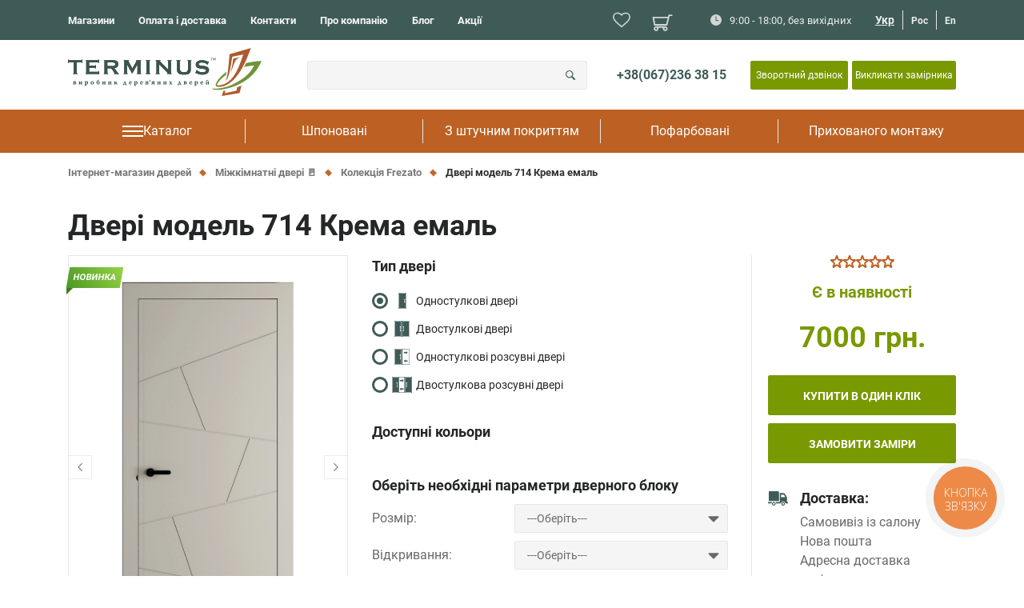

--- FILE ---
content_type: text/html; charset=UTF-8
request_url: https://terminus.ua/dveri-model-714-krema-emal/
body_size: 58747
content:
<!DOCTYPE html>
<html lang="uk" prefix="og: http://ogp.me/ns#">
<head>
        <meta name="viewport" content="width=device-width, initial-scale=1.0">
    <meta http-equiv="X-UA-Compatible" content="ie=edge">
    <link rel='shortcut icon' type='image/x-icon' href='/favicon.ico'>
        <link rel="preload" href="/local/templates/terminus/dist/fonts/roboto-regular/roboto-regular.woff2" as="font" type="font/woff2" crossorigin>
    <link rel="preload" href="/local/templates/terminus/dist/fonts/roboto-regular/roboto-regular.woff2" as="font" type="font/woff2" crossorigin>
    <link rel="preload" href="/local/templates/terminus/dist/fonts/roboto-bold/roboto-bold.woff2" as="font" type="font/woff2" crossorigin>
    <link rel="preload" href="/local/templates/terminus/dist/fonts/roboto-thin/roboto-thin.woff2" as="font" type="font/woff2" crossorigin>
    <title>Двері модель 714 Крема емаль - купити міжкімнатні двері в Києві, Україні в TERMINUS.UA</title>
    <meta http-equiv="Content-Type" content="text/html; charset=UTF-8" />
<meta name="keywords" content="Каталог, Двери белорусии, Фабрика дверей, Папа Карло, Korfad, STDM, STATUS" />
<meta name="description" content="Міжкімнатні двері Двері модель 714 Крема емаль в інтернет-магазині ✅ TERMINUS.UA ☎: 067 236 38 15 ✅ Гарантія ⭐ Широкий вибір ☝ Краща ціна ✅ Оперативна доставка в Києві і Україні" />
<link rel="canonical" href="https://terminus.ua/dveri-model-714-krema-emal/" />
<link rel="preload" defer href="/bitrix/cache/css/s1/terminus/kernel_main/kernel_main_v1.css?174288533133706" as="style" onload="this.rel='stylesheet'" />
<link rel="preload" defer href="/bitrix/js/ui/fonts/opensans/ui.font.opensans.min.css?15848587191861" as="style" onload="this.rel='stylesheet'" />
<link rel="preload" href="/bitrix/cache/css/s1/terminus/page_7391c1a3e68fda649abf77e73a658bed/page_7391c1a3e68fda649abf77e73a658bed_v1.css?174160033752112" as="style" onload="this.rel='stylesheet'" />
<link rel="preload" href="/bitrix/cache/css/s1/terminus/template_7a58e4aa08e4282f5d53da60a059248a/template_7a58e4aa08e4282f5d53da60a059248a_v1.css?1741600333319249" as="style" onload="this.rel='stylesheet'" />
<script type="text/javascript">if(!window.BX)window.BX={};if(!window.BX.message)window.BX.message=function(mess){if(typeof mess=='object') for(var i in mess) BX.message[i]=mess[i]; return true;};</script>
<script type="text/javascript">(window.BX||top.BX).message({'JS_CORE_LOADING':'Завантаження...','JS_CORE_NO_DATA':'— Немає даних —','JS_CORE_WINDOW_CLOSE':'Закрити','JS_CORE_WINDOW_EXPAND':'Розгорнути','JS_CORE_WINDOW_NARROW':'Згорнути у вікно','JS_CORE_WINDOW_SAVE':'Зберегти','JS_CORE_WINDOW_CANCEL':'Скасувати','JS_CORE_WINDOW_CONTINUE':'Продовжити','JS_CORE_H':'г','JS_CORE_M':'хв','JS_CORE_S':'с','JSADM_AI_HIDE_EXTRA':'Приховати зайві','JSADM_AI_ALL_NOTIF':'Показати всі','JSADM_AUTH_REQ':'Потрібна авторизація!','JS_CORE_WINDOW_AUTH':'Увійти','JS_CORE_IMAGE_FULL':'Повний розмір'});</script>

<script type="text/javascript" src="/bitrix/js/main/core/core.min.js?1694419458202166"></script>

<script>BX.setJSList(['/bitrix/js/main/core/core_ajax.js']);
</script>
<script type="text/javascript">(window.BX||top.BX).message({'LANGUAGE_ID':'ua','FORMAT_DATE':'DD.MM.YYYY','FORMAT_DATETIME':'DD.MM.YYYY HH:MI:SS','COOKIE_PREFIX':'BITRIX_SM','SERVER_TZ_OFFSET':'7200','SITE_ID':'s1','SITE_DIR':'/','USER_ID':'','SERVER_TIME':'1768783601','USER_TZ_OFFSET':'0','USER_TZ_AUTO':'Y','bitrix_sessid':'6c7789ecc6639f33cead54cd8a7c08ea'});</script>


<script type="text/javascript"  src="/bitrix/cache/js/s1/terminus/kernel_main/kernel_main_v1.js?1742885331160776"></script>
<script type="text/javascript" src="/bitrix/js/main/core/core_popup.min.js?158485871952333"></script>
<script type="text/javascript" src="/bitrix/js/currency/core_currency.min.js?15848587201528"></script>
<script type="text/javascript">BX.setJSList(['/bitrix/js/main/core/core_fx.js','/bitrix/js/main/session.js','/bitrix/js/main/core/core_window.js','/bitrix/js/main/utils.js','/bitrix/js/main/core/core_tooltip.js','/bitrix/js/main/date/main.date.js','/bitrix/js/main/core/core_date.js','/local/templates/terminus/dist/js/custom.js','/local/templates/terminus/dist/libs/elevatezoom/jquery.elevatezoom.js','/local/templates/terminus/dist/libs/fancybox/dist/jquery.fancybox.js','/local/templates/terminus/dist/libs/owl/owl.carousel.min.js','/local/templates/terminus/components/bitrix/catalog.element/.default/script.js','/local/templates/terminus/components/bitrix/news.list/same_product/script.js','/local/components/custom/product.banner/templates/banner/script.js','/local/templates/terminus/dist/js/mask.min.js','/local/templates/terminus/dist/js/jquery-3.6.0.min.js','/local/templates/terminus/dist/js/jquery.matchHeight-min.js','/local/templates/terminus/dist/js/jquery.mask.min.js','/local/templates/terminus/dist/js/bootstrap4_6_1.min.js','/local/templates/terminus/dist/js/main.js','/local/templates/terminus/dist/js/lozad.min.js','/local/components/custom/baket.custom_small/templates/basket_small/script.js','/bitrix/components/bitrix/search.title/script.js','/local/components/custom/custom.menu3/templates/menu/script.js','/local/components/custom/custom.menuMob/templates/mob/script.js','/local/components/custom/baket.custom/templates/basket/script.js']); </script>
<script type="text/javascript">BX.setCSSList(['/bitrix/js/main/core/css/core_popup.css','/bitrix/js/main/core/css/core_tooltip.css','/bitrix/js/main/core/css/core_date.css','/local/templates/terminus/components/bitrix/catalog/catalog/style.css','/local/templates/terminus/dist/libs/fancybox/dist/jquery.fancybox.min.css','/local/templates/terminus/dist/libs/owl/owl.carousel.css','/local/templates/terminus/components/bitrix/catalog.element/.default/style.css','/local/components/custom/product.banner/templates/banner/style.css','/local/templates/terminus/dist/css/fonts.css','/local/templates/terminus/dist/css/main.min.css','/local/templates/terminus/dist/css/custom.min.css','/local/components/custom/baket.custom_small/templates/basket_small/style.css','/local/templates/terminus/components/bitrix/search.title/terminus/style.css','/local/components/custom/custom.menu3/templates/menu/style.css','/local/components/custom/custom.menuMob/templates/mob/style.css','/local/components/custom/baket.custom/templates/basket/style.css','/local/templates/terminus/template_styles.css']); </script>
<script type="text/javascript">
					(function () {
						"use strict";

						var counter = function ()
						{
							var cookie = (function (name) {
								var parts = ("; " + document.cookie).split("; " + name + "=");
								if (parts.length == 2) {
									try {return JSON.parse(decodeURIComponent(parts.pop().split(";").shift()));}
									catch (e) {}
								}
							})("BITRIX_CONVERSION_CONTEXT_s1");

							if (cookie && cookie.EXPIRE >= BX.message("SERVER_TIME"))
								return;

							var request = new XMLHttpRequest();
							request.open("POST", "/bitrix/tools/conversion/ajax_counter.php", true);
							request.setRequestHeader("Content-type", "application/x-www-form-urlencoded");
							request.send(
								"SITE_ID="+encodeURIComponent("s1")+
								"&sessid="+encodeURIComponent(BX.bitrix_sessid())+
								"&HTTP_REFERER="+encodeURIComponent(document.referrer)
							);
						};

						if (window.frameRequestStart === true)
							BX.addCustomEvent("onFrameDataReceived", counter);
						else
							BX.ready(counter);
					})();
				</script>
<link rel="alternate" hreflang="ru-ua" href="https://terminus.ua/ru/dveri-model-714-krema-emal/">
<link rel="alternate" hreflang="uk-ua" href="https://terminus.ua/dveri-model-714-krema-emal/">



<script type="text/javascript"  src="/bitrix/cache/js/s1/terminus/template_0cd220a87804e409be68ec41ae78c3f6/template_0cd220a87804e409be68ec41ae78c3f6_v1.js?1741600333194035"></script>
<script type="text/javascript"  src="/bitrix/cache/js/s1/terminus/page_1f49a1da6c66026e09ca1e212a592826/page_1f49a1da6c66026e09ca1e212a592826_v1.js?1741600337180393"></script>

                <script>
        var userAuth = false;
    </script>
    <!-- Google Tag Manager -->
    <script data-skip-moving=true>(function (w, d, s, l, i) {
            w[l] = w[l] || [];
            w[l].push({
                'gtm.start':
                    new Date().getTime(), event: 'gtm.js'
            });
            var f = d.getElementsByTagName(s)[0],
                j = d.createElement(s), dl = l != 'dataLayer' ? '&l=' + l : '';
            j.async = true;
            j.src =
                'https://www.googletagmanager.com/gtm.js?id=' + i + dl;
            f.parentNode.insertBefore(j, f);
        })(window, document, 'script', 'dataLayer', 'GTM-MLJV9SQ');</script>
    <!-- End Google Tag Manager -->
    <meta property="og:locale" content="ua_UA" />
    <meta name="og:title" content="Двері модель 714 Крема емаль - купити міжкімнатні двері в Києві, Україні в TERMINUS.UA">
        <meta name="og:description" content="Міжкімнатні двері Двері модель 714 Крема емаль в інтернет-магазині ✅ TERMINUS.UA ☎: 067 236 38 15 ✅ Гарантія ⭐ Широкий вибір ☝ Краща ціна ✅ Оперативна доставка в Києві і Україні" />
<meta name="og:image" content="https://terminus.ua/upload/resize_cache/webp/upload/iblock/654/654fa3a0e82b76db27e7c096368972d0.webp" />
<meta name="og:url" content="https://terminus.ua/dveri-model-714-krema-emal/" />
    <script src='https://www.google.com/recaptcha/api.js' data-skip-moving="true"></script>
    <meta name="facebook-domain-verification" content="62v8m0zinhko11zm76oneolyu5dux4" />
</head>
<body>
<!-- Google Tag Manager (noscript) -->
<noscript><iframe src="https://www.googletagmanager.com/ns.html?id=GTM-MLJV9SQ" height="0" width="0" style="display:none;visibility:hidden"></iframe></noscript>
<!-- End Google Tag Manager (noscript) -->

<div class="overlay" style="display: none"></div>

<div class="wrapper">
    <div class="content">
        <header class="header" id="header">
            <div class="mobile-bar">
                                    <a href="/" class="theme-logo ">
                        <img loading="lazy"    src="/local/templates/terminus/dist/img/logo.svg" alt=""/>
                    </a>
                                <button class="nav-btn nav-btn_mobile">
                    <i class="fa fa-bars"></i>
                    <i class="fa fa-times" style="display: none"></i>
                </button>
            </div>

            <div class="main-nav">
                <div class="top-header">
                    <div class="container">
                        <div class="top-nav-box">
                                <ul class="theme-nav">
                    <li class="sm-show">
                <a href="/catalog/" >Каталог</a>
            </li>
                    <li class="">
                <a href="/shops/" >Магазини</a>
            </li>
                    <li class="">
                <a href="/dostavka-i-oplata/" >Оплата і доставка</a>
            </li>
                    <li class="">
                <a href="/contacts/" >Контакти</a>
            </li>
                    <li class="">
                <a href="/about-us/" >Про компанію</a>
            </li>
                    <li class="">
                <a href="/blog/" >Блог</a>
            </li>
                    <li class="">
                <a href="/catalog/doors/filter/promo-is-y/" >Акції</a>
            </li>
            </ul>
                                                                <div class="linkToFav">
                                    <a href="/favorite/">
                                        <svg width="28" height="24" viewBox="0 0 28 24" fill="none" xmlns="http://www.w3.org/2000/svg">
                                            <path d="M12.6179 21.5118L12.6164 21.5106C8.99071 18.4391 6.0649 15.955 4.03385 13.6336C2.01114 11.3218 1 9.30721 1 7.19346C1 3.76848 3.87387 1 7.7 1C9.85811 1 11.9283 1.94357 13.2636 3.39698L14 4.19855L14.7364 3.39698C16.0717 1.94357 18.1419 1 20.3 1C24.1261 1 27 3.76848 27 7.19346C27 9.30721 25.9889 11.3218 23.9661 13.6336C21.9351 15.955 19.0093 18.4391 15.3836 21.5106L15.3821 21.5118L14 22.6873L12.6179 21.5118Z" stroke="#d1d6d6" stroke-width="2"/>
                                        </svg>
                                    </a>
                                </div>
                                                                                        
<div class="header-cart">
    <a href="/cart/">

        <svg xmlns="http://www.w3.org/2000/svg" xmlns:xlink="http://www.w3.org/1999/xlink" version="1.1"  x="0px" y="0px" width="902.86px" height="902.86px" viewBox="0 0 902.86 902.86" style="enable-background:new 0 0 902.86 902.86;" xml:space="preserve">
            <g>
                <g>
                    <path d="M671.504,577.829l110.485-432.609H902.86v-68H729.174L703.128,179.2L0,178.697l74.753,399.129h596.751V577.829z     M685.766,247.188l-67.077,262.64H131.199L81.928,246.756L685.766,247.188z"/>
                    <path d="M578.418,825.641c59.961,0,108.743-48.783,108.743-108.744s-48.782-108.742-108.743-108.742H168.717    c-59.961,0-108.744,48.781-108.744,108.742s48.782,108.744,108.744,108.744c59.962,0,108.743-48.783,108.743-108.744    c0-14.4-2.821-28.152-7.927-40.742h208.069c-5.107,12.59-7.928,26.342-7.928,40.742    C469.675,776.858,518.457,825.641,578.418,825.641z M209.46,716.897c0,22.467-18.277,40.744-40.743,40.744    c-22.466,0-40.744-18.277-40.744-40.744c0-22.465,18.277-40.742,40.744-40.742C191.183,676.155,209.46,694.432,209.46,716.897z     M619.162,716.897c0,22.467-18.277,40.744-40.743,40.744s-40.743-18.277-40.743-40.744c0-22.465,18.277-40.742,40.743-40.742    S619.162,694.432,619.162,716.897z"/>
                </g>
            </g>
        </svg>
        
        <div class="header-cart_number-wrapper  hide ">
            <div class="header-cart_number">0</div>
            <div class="header-cart_layer"></div>
        </div>

        <!-- <div class="header-cart_number"></div> -->
    </a>
    
</div>

<script>
    var site_dir = "/";
</script>                                                        <div class="header-contact">
                                <p class="d-flex header-contact__item">
                                    <span class="d-flex header-contact__icon">
                                        <img loading="lazy"    src="/local/templates/terminus/dist/img/time.svg" alt="">
                                    </span>
                                    9:00 - 18:00, без вихідних                                </p>
                                                            </div>
                            <ul class="lang-switch">
                <li>
                            <span class="active">Укр</span>
                        </li>
        <li>
             
                <a class="js-lang" href="/ru/dveri-model-714-krema-emal/">Рос</a>
                </li>
        <li>
             
                <a class="" href="/en/">En</a>
                </li>
</ul>
                        </div>
                    </div>
                </div>
                <div class="container">
                    <div class="header-main">
                                                    <a href="/" class="theme-logo sm-hide">
                                <img loading="lazy"    src="/local/templates/terminus/dist/img/logo.svg" alt="">
                            </a>
                                                    <button class="sm-show mob-search-btn">
        <img loading="lazy"    src="/local/templates/terminus/dist/img/search.svg" alt="">
    </button>
    <div id="title-search" class="top-search">
        <form action="/search/index.php">
            <div class="top-search__field">
                <div class="field-wrap">
                    <input class="form-item" id="title-search-input" type="text" name="q" value="" size="40" maxlength="50" autocomplete="off" />
                </div>
            </div>
            <span class="top-search__icon">
                <input name="s" type="submit" value="Поиск" />
                <img loading="lazy"    src="/local/templates/terminus/dist/img/search.svg" alt="">
            </span>
        </form>
    </div> 
<script>
    BX.ready(function () {
        new JCTitleSearch({
            'AJAX_PAGE': '/dveri-model-714-krema-emal/',
            'CONTAINER_ID': 'title-search',
            'INPUT_ID': 'title-search-input',
            'MIN_QUERY_LEN': 2
        });
    });
</script>



<!--<div class="top-search active">

    <div class="top-search__field">
        <div class="field-wrap">
            <input type="text" class="form-item" placeholder="Поиск..." value="Лондон">
        </div>

    </div>
    <span class="top-search__icon">
        <img loading="lazy"    src="./dist/img/search.svg" alt="">
    </span>
    
</div>-->                        <div class="top-contact">
                            <div class="top-contact__phones">
                                <a href="tel:+380672363815" class="binct-phone-number-1">+38(067)236 38 15</a>                            </div>
                            <script type="text/javascript">if (window.location.hash != '' && window.location.hash != '#') top.BX.ajax.history.checkRedirectStart('bxajaxid', 'f5ca75b30924193b307eebb6bc050f49')</script><div id="comp_f5ca75b30924193b307eebb6bc050f49"><button class="top-contact__btn" data-toggle="modal" data-target="#header_callback">
    Зворотний дзвінок</button>
    <div class="central modal fade" id="header_callback">
        <div class="modal-dialog modal-dialog-centered terminus-modal-dialog">
            <div class="modal-content">
                <div class="modal-header terminus-modal-header">
                    <button type="button" class="close terminus-modal-close" data-dismiss="modal">&times;</button>
                </div>
                <div class="modal-body">
                    <span class="section-title">Замовити зворотний дзвінок</span>
                    
<form name="HEADER_CALLBACK_FORM" id="callback_form" action="/dveri-model-714-krema-emal/" method="POST"><input type="hidden" name="bxajaxid" id="bxajaxid_f5ca75b30924193b307eebb6bc050f49_8BACKi" value="f5ca75b30924193b307eebb6bc050f49" /><input type="hidden" name="AJAX_CALL" value="Y" /><script type="text/javascript">
function _processform_8BACKi(){
	if (BX('bxajaxid_f5ca75b30924193b307eebb6bc050f49_8BACKi'))
	{
		var obForm = BX('bxajaxid_f5ca75b30924193b307eebb6bc050f49_8BACKi').form;
		BX.bind(obForm, 'submit', function() {BX.ajax.submitComponentForm(this, 'comp_f5ca75b30924193b307eebb6bc050f49', true)});
	}
	BX.removeCustomEvent('onAjaxSuccess', _processform_8BACKi);
}
if (BX('bxajaxid_f5ca75b30924193b307eebb6bc050f49_8BACKi'))
	_processform_8BACKi();
else
	BX.addCustomEvent('onAjaxSuccess', _processform_8BACKi);
</script>
                        <input type="hidden" value="CALLBACK" name="type" />
                        <input type="hidden" value="CALLBACK_HEADER" name="uniq" />
                        <div class="container">
                            <div class="row">
                                <div class="col-lg-12">
                                    <div class="field">
                                        <span class="field-label">
                                            Ваше iм'я                                        </span>
                                        <div class="field-wrap">
                                            <input name="NAME" type="text" class="form-item" placeholder="Іван " required>
                                        </div>
                                    </div>
                                </div>
                                <div class="col-lg-12">
                                    <div class="field">
                                        <span class="field-label">
                                            Ваш телефон <span class="required">*</span>
                                        </span>
                                        <div class="field-wrap">
                                            <input name="PHONE" type="text" class="form-item js-custom-mask2" placeholder="+38 (050) 000 00 00" required>
                                        </div>
                                    </div>
                                </div>
                                <div style="padding-top: 20px; padding-left: 15px;">
                                    <div id="header-calback-form"></div>
                                </div>
                                <div class="col-lg-12 js-captcha-callback_head" style="margin-top: 15px; color: red; display: none;">Перевірка не пройдена</div>
                                <div class="col-lg-12 form-submit">
                                    <input type="submit" value="Надіслати" class="theme-btn theme-btn--uppercase theme-btn--bigger theme-btn--type2 theme-btn--full-width js-callBack-submit2"/>
                                </div>
                            </div>
                        </div>
                    </form>
                </div>
                <img loading="lazy"    src="/local/dist/img/popup-logo.svg" alt="" title=""/>
            </div>
        </div>
    </div>
<script>
    $('.js-custom-mask2').mask('380999999999');
    $(".js-callBack-submit2").on("click", function(e){
        if($("#header-calback-form").html().length == 0)
        {
            var footercallform = grecaptcha.render(document.getElementById('header-calback-form'), {'sitekey' : '6LflvgEVAAAAAFjKkeM89w_xoXnoby4-bxrGtHG0'});
            return false;
        }

        var captchafootercallform = grecaptcha.getResponse();
        if(!captchafootercallform.length){
            e.preventDefault();
            $('.js-captcha-callback_head').css('display','');
            return false;
        } else {
            $('.js-captcha-callback_head').css('display','none');

            window.dataLayer = window.dataLayer || [];
            dataLayer.push({
                'event': 'date_for_order',
                'email_form':"",
                'number_form':$("form[name=HEADER_CALLBACK_FORM] input[name=PHONE]").val(),
            });
        }
    });

    </script></div><script type="text/javascript">if (top.BX.ajax.history.bHashCollision) top.BX.ajax.history.checkRedirectFinish('bxajaxid', 'f5ca75b30924193b307eebb6bc050f49');</script><script type="text/javascript">top.BX.ready(BX.defer(function() {window.AJAX_PAGE_STATE = new top.BX.ajax.component('comp_f5ca75b30924193b307eebb6bc050f49'); top.BX.ajax.history.init(window.AJAX_PAGE_STATE);}))</script>                          <button class="top-contact__btn" data-toggle="modal" data-target="#header_size" style="margin-left: 5px; width: 130px;">Викликати замірника</button>
                        </div>
                    </div>
                </div>
            </div>
            

<div class="sm-hide header__catalog">
    <div class="container">
        <ul class="category-nav" itemscope="" itemtype="http://schema.org/SiteNavigationElement">
            <li style="display: none;"><meta itemprop="name" content="Меню" /></li>
            
                
                <li class="js-desktop_navigation_container">
                    <a itemprop="url" href="/catalog/doors/">

                        
                            <svg width="27" height="14" viewBox="0 0 27 14" fill="none" xmlns="http://www.w3.org/2000/svg">
                                <g clip-path="url(#clip0_0_1)">
                                    <g clip-path="url(#clip1_0_1)">
                                        <g clip-path="url(#clip2_0_1)">
                                            <path d="M0.389893 0H14.3899V2H0.389893V0Z" fill="white"/>
                                            <path d="M0.389893 6H14.3899V8H0.389893V6Z" fill="white"/>
                                            <path d="M0.389893 12H14.3899V14H0.389893V12Z" fill="white"/>
                                        </g>
                                    </g>
                                </g>
                                <g clip-path="url(#clip3_0_1)">
                                    <g clip-path="url(#clip4_0_1)">
                                        <g clip-path="url(#clip5_0_1)">
                                            <path d="M13 0H27V2H13V0Z" fill="white"/>
                                            <path d="M13 6H27V8H13V6Z" fill="white"/>
                                            <path d="M13 12H27V14H13V12Z" fill="white"/>
                                        </g>
                                    </g>
                                </g>
                                <defs>
                                    <clipPath id="clip0_0_1">
                                        <rect width="14" height="14" fill="white" transform="translate(0.389893)"/>
                                    </clipPath>
                                    <clipPath id="clip1_0_1">
                                        <rect width="14" height="14" fill="white" transform="translate(0.389893)"/>
                                    </clipPath>
                                    <clipPath id="clip2_0_1">
                                        <rect width="14" height="14" fill="white" transform="translate(0.389893)"/>
                                    </clipPath>
                                    <clipPath id="clip3_0_1">
                                        <rect width="14" height="14" fill="white" transform="translate(13)"/>
                                    </clipPath>
                                    <clipPath id="clip4_0_1">
                                        <rect width="14" height="14" fill="white" transform="translate(13)"/>
                                    </clipPath>
                                    <clipPath id="clip5_0_1">
                                        <rect width="14" height="14" fill="white" transform="translate(13)"/>
                                    </clipPath>
                                </defs>
                            </svg>

                        
                        <span itemprop="name">Каталог</span>
                    </a>

                    
                </li>
            
                
                <li class="">
                    <a itemprop="url" href="/catalog/shponirovanye-polotna/">

                        
                        <span itemprop="name">Шпоновані</span>
                    </a>

                                            <div class="dropdown" style="display: none; width: 100%;">
                            <ul class="dropdown__list">
                                                                    <li class="dropdown__item">
                                        <a itemprop="url" href="/catalog/shponirovanye-polotna/filter/seriya-is-caro/" class="dropdown__link">
                                            <span itemprop="name">Caro</span>
                                        </a>
                                    </li>
                                                                    <li class="dropdown__item">
                                        <a itemprop="url" href="/catalog/shponirovanye-polotna/filter/seriya-is-urban/" class="dropdown__link">
                                            <span itemprop="name">Urban</span>
                                        </a>
                                    </li>
                                                                    <li class="dropdown__item">
                                        <a itemprop="url" href="/catalog/shponirovanye-polotna/filter/seriya-is-classic/" class="dropdown__link">
                                            <span itemprop="name">Classic</span>
                                        </a>
                                    </li>
                                                                    <li class="dropdown__item">
                                        <a itemprop="url" href="/catalog/shponirovanye-polotna/filter/seriya-is-modern/" class="dropdown__link">
                                            <span itemprop="name">Modern</span>
                                        </a>
                                    </li>
                                                            </ul>
                        </div>
                    
                </li>
            
                
                <li class="">
                    <a itemprop="url" href="/catalog/dveri-iz-plenki/">

                        
                        <span itemprop="name">З штучним покриттям</span>
                    </a>

                                            <div class="dropdown" style="display: none; width: 100%;">
                            <ul class="dropdown__list">
                                                                    <li class="dropdown__item">
                                        <a itemprop="url" href="/catalog/dveri-iz-plenki/filter/seriya-is-nanoflex/" class="dropdown__link">
                                            <span itemprop="name">Nanoflex</span>
                                        </a>
                                    </li>
                                                                    <li class="dropdown__item">
                                        <a itemprop="url" href="/catalog/dveri-iz-plenki/neoclassico/" class="dropdown__link">
                                            <span itemprop="name">Neoclassico</span>
                                        </a>
                                    </li>
                                                                    <li class="dropdown__item">
                                        <a itemprop="url" href="/catalog/dveri-iz-plenki/elit-plus/" class="dropdown__link">
                                            <span itemprop="name">Elit-plus</span>
                                        </a>
                                    </li>
                                                                    <li class="dropdown__item">
                                        <a itemprop="url" href="/catalog/dveri-iz-plenki/neo-soft/" class="dropdown__link">
                                            <span itemprop="name">Neo-soft</span>
                                        </a>
                                    </li>
                                                                    <li class="dropdown__item">
                                        <a itemprop="url" href="/catalog/dveri-iz-plenki/elit-soft/" class="dropdown__link">
                                            <span itemprop="name">Elit-soft</span>
                                        </a>
                                    </li>
                                                                    <li class="dropdown__item">
                                        <a itemprop="url" href="/catalog/dveri-iz-plenki/synchro/" class="dropdown__link">
                                            <span itemprop="name">Synchro</span>
                                        </a>
                                    </li>
                                                                    <li class="dropdown__item">
                                        <a itemprop="url" href="/catalog/dveri-iz-plenki/solid/" class="dropdown__link">
                                            <span itemprop="name">Solid</span>
                                        </a>
                                    </li>
                                                                    <li class="dropdown__item">
                                        <a itemprop="url" href="/catalog/doors/light/" class="dropdown__link">
                                            <span itemprop="name">Light</span>
                                        </a>
                                    </li>
                                                                    <li class="dropdown__item">
                                        <a itemprop="url" href="/catalog/doors/ukrdoors/" class="dropdown__link">
                                            <span itemprop="name">UkrDoors</span>
                                        </a>
                                    </li>
                                                            </ul>
                        </div>
                    
                </li>
            
                
                <li class="">
                    <a itemprop="url" href="/catalog/emalevi-polotna/">

                        
                        <span itemprop="name">Пофарбовані</span>
                    </a>

                                            <div class="dropdown" style="display: none; width: 100%;">
                            <ul class="dropdown__list">
                                                                    <li class="dropdown__item">
                                        <a itemprop="url" href="/catalog/emalevi-polotna/cardium-porta/" class="dropdown__link">
                                            <span itemprop="name">Cardium Porta</span>
                                        </a>
                                    </li>
                                                                    <li class="dropdown__item">
                                        <a itemprop="url" href="/catalog/emalevi-polotna/frezato/" class="dropdown__link">
                                            <span itemprop="name">Frezato</span>
                                        </a>
                                    </li>
                                                            </ul>
                        </div>
                    
                </li>
            
                
                <li class="">
                    <a itemprop="url" href="/catalog/prykhovanyy-montazh/">

                        
                        <span itemprop="name">Прихованого монтажу</span>
                    </a>

                                            <div class="dropdown" style="display: none; width: 100%;">
                            <ul class="dropdown__list">
                                                                    <li class="dropdown__item">
                                        <a itemprop="url" href="/catalog/prykhovanyy-montazh/grunt/" class="dropdown__link">
                                            <span itemprop="name">Грунтовані двері</span>
                                        </a>
                                    </li>
                                                                    <li class="dropdown__item">
                                        <a itemprop="url" href="/catalog/prykhovanyy-montazh/solid/" class="dropdown__link">
                                            <span itemprop="name">Колекція Solid</span>
                                        </a>
                                    </li>
                                                            </ul>
                        </div>
                    
                </li>
                    </ul>
    </div>
</div>

<div class="bigMenuDesktop js-big_menu">
    <div class="menuContainer">
                    <div class="menuItem">
                <span class="categoryName">Колекції</span>

                
            </div>

                                            <div>
                                            <a class="
                                                                                            subCategory
                                                                                        "
                           href="/catalog/shponirovanye-polotna/"
                        >
                            Шпоновані                        </a>
                    
                                            <nav>
                            <ul>
                                                                    <li>
                                        <a href="/catalog/shponirovanye-polotna/filter/seriya-is-caro/">
                                            Caro                                        </a>
                                    </li>
                                                                    <li>
                                        <a href="/catalog/shponirovanye-polotna/filter/seriya-is-urban/">
                                            Urban                                        </a>
                                    </li>
                                                                    <li>
                                        <a href="/catalog/shponirovanye-polotna/filter/seriya-is-classic/">
                                            Classic                                        </a>
                                    </li>
                                                                    <li>
                                        <a href="/catalog/shponirovanye-polotna/filter/seriya-is-modern/">
                                            Modern                                        </a>
                                    </li>
                                                            </ul>
                        </nav>
                                    </div>
                                <div>
                                            <a class="
                                                                                            subCategory
                                                                                        "
                           href="/catalog/dveri-iz-plenki/"
                        >
                            Штучне покриття                        </a>
                    
                                            <nav>
                            <ul>
                                                                    <li>
                                        <a href="/catalog/dveri-iz-plenki/filter/seriya-is-nanoflex/">
                                            Nanoflex                                        </a>
                                    </li>
                                                                    <li>
                                        <a href="/catalog/dveri-iz-plenki/neoclassico/">
                                            Neoclassico                                        </a>
                                    </li>
                                                                    <li>
                                        <a href="/catalog/dveri-iz-plenki/elit-plus/">
                                            Elit-plus                                        </a>
                                    </li>
                                                                    <li>
                                        <a href="/catalog/dveri-iz-plenki/neo-soft/">
                                            Neo-soft                                        </a>
                                    </li>
                                                                    <li>
                                        <a href="/catalog/dveri-iz-plenki/elit-soft/">
                                            Elit-soft                                        </a>
                                    </li>
                                                                    <li>
                                        <a href="/catalog/dveri-iz-plenki/synchro/">
                                            Synchro                                        </a>
                                    </li>
                                                                    <li>
                                        <a href="/catalog/dveri-iz-plenki/solid/">
                                            Solid                                        </a>
                                    </li>
                                                                    <li>
                                        <a href="/catalog/doors/light/">
                                            Light                                        </a>
                                    </li>
                                                                    <li>
                                        <a href="/catalog/doors/ukrdoors/">
                                            UkrDoors                                        </a>
                                    </li>
                                                            </ul>
                        </nav>
                                    </div>
                                <div>
                                            <a class="
                                                                                            subCategory
                                                                                        "
                           href="/catalog/emalevi-polotna/"
                        >
                            Фарбовані                        </a>
                    
                                            <nav>
                            <ul>
                                                                    <li>
                                        <a href="/catalog/emalevi-polotna/cardium-porta/">
                                            Cardium Porta                                        </a>
                                    </li>
                                                                    <li>
                                        <a href="/catalog/emalevi-polotna/frezato/">
                                            Frezato                                        </a>
                                    </li>
                                                            </ul>
                        </nav>
                                    </div>
                                <div>
                                            <a class="
                                                                                            subCategory
                                                                                        "
                           href="/catalog/prykhovanyy-montazh/"
                        >
                            Прихованого монтажу                        </a>
                    
                                            <nav>
                            <ul>
                                                                    <li>
                                        <a href="/catalog/prykhovanyy-montazh/grunt/">
                                            Грунтовані двері                                        </a>
                                    </li>
                                                                    <li>
                                        <a href="/catalog/prykhovanyy-montazh/solid/">
                                            Колекція Solid                                        </a>
                                    </li>
                                                            </ul>
                        </nav>
                                    </div>
                                <div>
                                            <a class="
                                                                                            categoryName
                                                                                        "
                           href="/catalog/doors/"
                        >
                            Увесь асортимент                        </a>
                    
                                    </div>
                                                <div class="menuItem">
                <span class="categoryName">Представництва</span>

                                    <nav  >
                        <ul>
                                                            <li>
                                    <a href="/catalog/doors/filter/geo-is-vinnitsia/">м. Вінниця</a>
                                </li>
                                                            <li>
                                    <a href="/catalog/doors/filter/geo-is-dnipro/">м. Дніпро</a>
                                </li>
                                                            <li>
                                    <a href="/catalog/doors/filter/geo-is-ivano-frankivsk/">м. Івано-Франківськ</a>
                                </li>
                                                            <li>
                                    <a href="/catalog/doors/">м. Київ</a>
                                </li>
                                                            <li>
                                    <a href="/catalog/doors/filter/geo-is-kremenchug/">м. Кременчук</a>
                                </li>
                                                            <li>
                                    <a href="/catalog/doors/filter/geo-is-lutsk/">м. Луцьк</a>
                                </li>
                                                            <li>
                                    <a href="/catalog/doors/filter/geo-is-lviv/">м. Львів</a>
                                </li>
                                                            <li>
                                    <a href="/catalog/doors/filter/geo-is-mykolayiv/">м. Миколаїв</a>
                                </li>
                                                            <li>
                                    <a href="/catalog/doors/filter/geo-is-odesa/">м. Одеса</a>
                                </li>
                                                            <li>
                                    <a href="/catalog/doors/filter/geo-is-rivne/">м. Рівне</a>
                                </li>
                                                            <li>
                                    <a href="/catalog/doors/filter/geo-is-ternopil/">м. Тернопіль</a>
                                </li>
                                                    </ul>
                    </nav>
                
            </div>

                                <div class="menuItem">
                <span class="categoryName">Покриття</span>

                                    <nav  >
                        <ul>
                                                            <li>
                                    <a href="/catalog/doors/filter/pokrittya-is-shpon/">Шпоноване</a>
                                </li>
                                                            <li>
                                    <a href="/catalog/doors/filter/pokrittya-is-pvh/">Штучне</a>
                                </li>
                                                            <li>
                                    <a href="/catalog/doors/filter/pokrittya-is-emal/">Фарбоване</a>
                                </li>
                                                    </ul>
                    </nav>
                
            </div>

                                <div class="menuItem">
                <span class="categoryName">Відтінок</span>

                                    <nav  >
                        <ul>
                                                            <li>
                                    <a href="/catalog/doors/filter/kolir-is-biliy-kolir/">Білий</a>
                                </li>
                                                            <li>
                                    <a href="/catalog/doors/filter/vidtinok-is-svitli/">Світлий</a>
                                </li>
                                                            <li>
                                    <a href="/catalog/doors/filter/vidtinok-is-siri/">Сірий</a>
                                </li>
                                                            <li>
                                    <a href="/catalog/doors/filter/vidtinok-is-temni/">Темний</a>
                                </li>
                                                    </ul>
                    </nav>
                
            </div>

                                <div class="menuItem">
                <span class="categoryName">Тип</span>

                                    <nav  >
                        <ul>
                                                            <li>
                                    <a href="/catalog/doors/filter/type_dverey-is-dvostulkovi/">Двостулкові</a>
                                </li>
                                                            <li>
                                    <a href="/catalog/doors/filter/additionally-is-nostandart/">Нестандартні</a>
                                </li>
                                                            <li>
                                    <a href="/catalog/doors/filter/type_dverey-is-odnostulkovi/">Одностулкові</a>
                                </li>
                                                            <li>
                                    <a href="/catalog/doors/filter/type_vidkritya-is-rozsuvni/">Подвійні</a>
                                </li>
                                                            <li>
                                    <a href="/catalog/prykhovanyy-montazh/">Прихованого монтажу</a>
                                </li>
                                                            <li>
                                    <a href="/catalog/doors/filter/type_vidkritya-is-rozpashni/">Розпашні</a>
                                </li>
                                                            <li>
                                    <a href="/catalog/doors/filter/type_vidkritya-is-rozsuvni/">Розсувні</a>
                                </li>
                                                    </ul>
                    </nav>
                
            </div>

                                <div class="menuItem">
                <span class="categoryName">Стиль</span>

                                    <nav  >
                        <ul>
                                                            <li>
                                    <a href="/catalog/doors/filter/stil-is-dizaynerski/">Дизайнерські</a>
                                </li>
                                                            <li>
                                    <a href="/catalog/doors/filter/stil-is-classic/">Класика</a>
                                </li>
                                                            <li>
                                    <a href="/catalog/doors/filter/stil-is-loft/">Лофт</a>
                                </li>
                                                            <li>
                                    <a href="/catalog/doors/filter/stil-is-minimalism/">Мінімалізм</a>
                                </li>
                                                            <li>
                                    <a href="/catalog/doors/filter/stil-is-modern/">Модерн</a>
                                </li>
                                                            <li>
                                    <a href="/catalog/doors/filter/stil-is-provans/">Прованс</a>
                                </li>
                                                            <li>
                                    <a href="/catalog/doors/filter/stil-is-fusion/">Фьюжн</a>
                                </li>
                                                            <li>
                                    <a href="/catalog/doors/filter/stil-is-high-tech/">Хайтек</a>
                                </li>
                                                    </ul>
                    </nav>
                
            </div>

                                <div class="menuItem">
                <span class="categoryName">Призначення</span>

                                    <nav  >
                        <ul>
                                                            <li>
                                    <a href="/catalog/doors/filter/priznachenya-is-kvartira/">В квартиру</a>
                                </li>
                                                            <li>
                                    <a href="/catalog/doors/filter/priznachenya-is-dim/">В дім</a>
                                </li>
                                                            <li>
                                    <a href="/catalog/doors/filter/rozmishennya-is-kimnata/">В кімнату</a>
                                </li>
                                                            <li>
                                    <a href="/catalog/doors/filter/rozmishennya-is-dutyacha/">В дитячу</a>
                                </li>
                                                            <li>
                                    <a href="/catalog/doors/filter/rozmishennya-is-na-kuhnyu/">В кухню</a>
                                </li>
                                                            <li>
                                    <a href="/catalog/doors/filter/rozmishennya-is-vanna-kimnata/">В ванну</a>
                                </li>
                                                            <li>
                                    <a href="/catalog/doors/filter/rozmishennya-is-tualet/">В туалет</a>
                                </li>
                                                            <li>
                                    <a href="/catalog/doors/filter/priznachenya-is-restoran/">В ресторан</a>
                                </li>
                                                            <li>
                                    <a href="/catalog/doors/filter/priznachenya-is-dlya-zamiskogo-budinku/">На дачу</a>
                                </li>
                                                    </ul>
                    </nav>
                
            </div>

                                <div class="menuItem">
                <span class="categoryName">Ціна</span>

                                    <nav  class="priceLinks"  >
                        <ul>
                                                            <li>
                                    <a href="/catalog/doors/filter/price-bases-from-2800-to-4000/">2800 - 4000грн.</a>
                                </li>
                                                            <li>
                                    <a href="/catalog/doors/filter/price-bases-from-4001-to-8000/">4000 - 8000грн.</a>
                                </li>
                                                            <li>
                                    <a href="/catalog/doors/filter/price-bases-from-8001-to-14500/">8000 - 14500грн.</a>
                                </li>
                                                            <li>
                                    <a href="/catalog/doors/filter/price-bases-from-14500/">більше 14500грн.</a>
                                </li>
                                                    </ul>
                    </nav>
                
            </div>

                        </div>
</div>
        </header>
                
            
                

<header class="header header--fixed" id="header--fixed">
    <div class="headerContent">
        <div class="leftSection">
            <div class="menuButton js-toggler_menu">
                <svg class="openIcon" width="48" height="28" viewBox="0 0 48 28" fill="none" xmlns="http://www.w3.org/2000/svg">
                    <path d="M0 2C0 0.895431 0.895431 0 2 0H46C47.1046 0 48 0.895431 48 2C48 3.10457 47.1046 4 46 4H2C0.895432 4 0 3.10457 0 2Z" fill="#3E5B57" />
                    <path d="M0 14C0 12.8954 0.895431 12 2 12H46C47.1046 12 48 12.8954 48 14C48 15.1046 47.1046 16 46 16H2C0.895432 16 0 15.1046 0 14Z" fill="#3E5B57" />
                    <path d="M0 26C0 24.8954 0.895431 24 2 24H46C47.1046 24 48 24.8954 48 26C48 27.1046 47.1046 28 46 28H2C0.895432 28 0 27.1046 0 26Z" fill="#3E5B57" />
                </svg>

                <svg class="closeIcon" width="40" height="40" viewBox="0 0 40 40" fill="none" xmlns="http://www.w3.org/2000/svg">
                    <circle cx="20" cy="20" r="20" fill="#799900" fill-opacity="0.85098" />
                    <path
                        d="M8.41422 8.41421C9.19527 7.63317 10.2505 7.42211 10.7712 7.94281L31.513 28.6846C32.0337 29.2053 31.8227 30.2606 31.0416 31.0416C30.2606 31.8227 29.2053 32.0337 28.6846 31.513L7.94281 10.7712C7.42211 10.2505 7.63317 9.19526 8.41422 8.41421Z"
                        fill="white"
                    />
                    <path
                        d="M31.0417 8.41421C30.2606 7.63317 29.2053 7.42211 28.6846 7.94281L7.94283 28.6846C7.42214 29.2053 7.63319 30.2606 8.41424 31.0416C9.19529 31.8227 10.2506 32.0337 10.7713 31.513L31.5131 10.7712C32.0338 10.2505 31.8227 9.19526 31.0417 8.41421Z"
                        fill="white"
                    />
                </svg>
            </div>

            <a class="logo" href="/">
                <svg width="124" height="32" viewBox="0 0 124 32" fill="none" xmlns="http://www.w3.org/2000/svg">
                    <path
                        fill-rule="evenodd"
                        clip-rule="evenodd"
                        d="M9.03129 13.2678L8.80509 13.2678C8.72843 12.9818 8.56647 12.8389 8.31894 12.8389L5.52329 12.8389L5.52329 19.9668C5.52329 20.2101 5.65798 20.3734 5.92953 20.463L5.92953 20.6777L3.08637 20.6777L3.08637 20.463C3.36602 20.3664 3.50719 20.2003 3.50719 19.9668L3.50719 12.8389L0.697227 12.8389C0.468867 12.8389 0.307719 12.9818 0.207846 13.2678L2.11983e-07 13.2678L0 10.8252L0.207845 10.8252C0.296922 11.1303 0.460229 11.2818 0.697227 11.2818L8.3157 11.2818C8.5662 11.2818 8.7287 11.1303 8.8032 10.8252L9.03183 10.8252L9.03183 13.2678L9.03129 13.2678Z"
                        fill="#3E5B57"
                    />
                    <path
                        fill-rule="evenodd"
                        clip-rule="evenodd"
                        d="M20.291 21.1203L20.0947 21.1203C19.9992 20.8247 19.8364 20.6771 19.6094 20.6771L11.3412 20.6771L11.3412 20.4624C11.6235 20.3633 11.7642 20.198 11.7642 19.9662L11.7642 12.0076C11.7642 11.7567 11.6235 11.5903 11.3412 11.5108L11.3412 11.2818L19.4469 11.2818C19.6836 11.2818 19.8413 11.1303 19.9168 10.8252L20.1438 10.8252L20.1438 13.2678L19.9168 13.2678C19.8413 12.9818 19.6833 12.8386 19.4469 12.8386L13.7301 12.8386L13.7301 15.0527L17.4502 15.0527C17.6872 15.0527 17.8435 14.9096 17.9204 14.6233L18.1466 14.6233L18.1466 16.9862L17.9204 16.9862C17.8435 16.6909 17.6875 16.5447 17.4502 16.5447L13.7301 16.5447L13.7301 19.122L19.6094 19.122C19.8367 19.122 19.9992 18.9789 20.0947 18.6901L20.291 18.6901L20.291 21.1203Z"
                        fill="#3E5B57"
                    />
                    <path
                        fill-rule="evenodd"
                        clip-rule="evenodd"
                        d="M30.4464 14.0739C30.4464 13.5556 30.2531 13.2025 29.862 13.0133C29.5794 12.8896 29.1092 12.825 28.4471 12.825L25.3766 12.825L25.3766 15.2939L28.4473 15.2939C29.0981 15.2939 29.5637 15.2336 29.8456 15.1084C30.2467 14.9302 30.4464 14.5847 30.4464 14.0739ZM32.9317 20.6775L29.6329 20.6775L29.6329 20.4628C29.862 20.4269 29.9746 20.3416 29.9746 20.2085C29.9746 20.1092 29.8728 19.9085 29.6666 19.6037L27.816 16.853L25.3766 16.853L25.3766 19.9669C25.3766 20.2085 25.5232 20.3736 25.8166 20.4631L25.8166 20.6778L22.9896 20.6778L22.9896 20.4631C23.2712 20.3646 23.411 20.1987 23.411 19.9669L23.411 12.008C23.411 11.7571 23.2712 11.5907 22.9896 11.5112L22.9896 11.2822L28.6757 11.2822C29.9643 11.2822 30.8961 11.4792 31.4713 11.8722C32.1089 12.3027 32.4282 13.0366 32.4282 14.0742C32.4282 15.6052 31.6006 16.5039 29.943 16.7713L31.7145 19.3615C31.8654 19.5956 32.0231 19.8235 32.1864 20.0472C32.3994 20.3062 32.6515 20.4449 32.9317 20.4628L32.9317 20.6775Z"
                        fill="#3E5B57"
                    />
                    <path
                        fill-rule="evenodd"
                        clip-rule="evenodd"
                        d="M46.8236 20.6779L44.0671 20.6779L44.0671 20.4632C44.3381 20.3751 44.4761 20.207 44.4761 19.9662L44.4761 14.1816L41.0563 20.5449L37.7783 14.1816L37.7783 19.9662C37.7783 20.207 37.9206 20.3751 38.2034 20.4632L38.2034 20.6779L35.6191 20.6779L35.6191 20.4632C35.8918 20.3642 36.0289 20.2005 36.0289 19.9662L36.0289 12.0065C36.0289 11.748 35.8918 11.5829 35.6191 11.5114L35.6191 11.2832L39.0081 11.2832L39.0081 11.5114C38.8062 11.5655 38.7085 11.6862 38.7085 11.8776C38.7085 11.9655 38.7336 12.0741 38.7889 12.2007L41.2118 16.9356L43.6452 12.2767C43.7467 12.0794 43.7975 11.9217 43.7975 11.8066C43.7975 11.6192 43.6941 11.5201 43.4822 11.5114L43.4822 11.2832L46.8234 11.2832L46.8234 11.5114C46.5389 11.5827 46.3982 11.7477 46.3982 12.0065L46.3982 19.9662C46.3982 20.2008 46.5389 20.3644 46.8234 20.4632L46.8236 20.6779Z"
                        fill="#3E5B57"
                    />
                    <path
                        fill-rule="evenodd"
                        clip-rule="evenodd"
                        d="M52.7881 20.6779L49.9644 20.6779L49.9644 20.4632C50.2467 20.3642 50.3857 20.2005 50.3857 19.9662L50.3857 12.0065C50.3857 11.748 50.2467 11.5829 49.9644 11.5114L49.9644 11.2832L52.7881 11.2832L52.7881 11.5114C52.4971 11.5827 52.3527 11.7477 52.3527 12.0065L52.3527 19.9662C52.3527 20.207 52.4974 20.3751 52.7881 20.4632L52.7881 20.6779Z"
                        fill="#3E5B57"
                    />
                    <path
                        fill-rule="evenodd"
                        clip-rule="evenodd"
                        d="M66.4725 20.6779L63.614 20.6779L63.614 20.4632C63.7992 20.4192 63.8901 20.3148 63.8901 20.1534C63.8901 20.0841 63.7757 19.9269 63.5484 19.6844L58.4467 14.2169L58.4467 19.9637C58.4467 20.2073 58.5928 20.3743 58.8856 20.4635L58.8856 20.6782L56.2214 20.6782L56.2214 20.4635C56.5046 20.3644 56.6433 20.2008 56.6433 19.9665L56.6433 12.0065C56.6433 11.748 56.5043 11.5829 56.2214 11.5114L56.2214 11.2832L59.3243 11.2832L59.3243 11.5114C59.1207 11.5467 59.0163 11.6438 59.0163 11.8066C59.0163 11.9304 59.0767 12.0567 59.1961 12.1821L64.2138 17.564L64.2138 12.0065C64.2138 11.7567 64.075 11.5916 63.7916 11.5114L63.7916 11.2832L66.4725 11.2832L66.4725 11.5114C66.191 11.5916 66.0498 11.7567 66.0498 12.0065L66.0498 19.9662C66.0498 20.207 66.1913 20.3751 66.4725 20.4632L66.4725 20.6779Z"
                        fill="#3E5B57"
                    />
                    <path
                        fill-rule="evenodd"
                        clip-rule="evenodd"
                        d="M79.2141 11.511C78.943 11.5912 78.807 11.7565 78.807 12.008L78.807 17.2692C78.807 18.592 78.4574 19.519 77.7583 20.0472C77.0598 20.5745 75.9042 20.8389 74.2903 20.8389C72.7082 20.8389 71.5726 20.5689 70.8792 20.0323C70.1536 19.4884 69.7911 18.5661 69.7911 17.2689L69.7911 12.008C69.7911 11.7565 69.6445 11.5915 69.3519 11.5112L69.3519 11.2822L72.2105 11.2822L72.2105 11.5112C71.9179 11.5915 71.7729 11.7565 71.7729 12.008L71.7729 16.6784C71.7729 17.3133 71.8442 17.805 71.9832 18.1538C72.201 18.6742 72.6011 19 73.1868 19.1342C73.511 19.2063 73.9059 19.2417 74.3721 19.2417C74.8577 19.2417 75.2653 19.2063 75.5905 19.1342C76.5115 18.9296 76.9718 18.1373 76.9718 16.7581L76.9718 12.008C76.9718 11.7565 76.8306 11.5915 76.549 11.5112L76.549 11.2822L79.2141 11.2822L79.2141 11.511Z"
                        fill="#3E5B57"
                    />
                    <path
                        fill-rule="evenodd"
                        clip-rule="evenodd"
                        d="M90.339 17.7895C90.339 18.7656 89.9217 19.5318 89.0898 20.0859C88.3199 20.5885 87.3242 20.8386 86.1008 20.8386C84.8983 20.8386 83.7079 20.5428 82.5286 19.9531C82.2792 19.826 82.1286 19.7639 82.074 19.7639C82.0314 19.7639 81.9428 19.8176 81.813 19.9248L81.6173 19.8176L82.5936 17.5094L82.7883 17.6023C82.7883 18.0952 83.2164 18.5044 84.071 18.8263C84.7752 19.1022 85.4616 19.2408 86.1324 19.2408C86.6736 19.2408 87.1608 19.1515 87.5944 18.9728C88.1353 18.7401 88.4076 18.4216 88.4076 18.0197C88.4076 17.6427 88.2025 17.3722 87.7901 17.2013C87.5404 17.1036 87.1285 17.0236 86.5557 16.9596L85.5172 16.8532C84.3242 16.7261 83.431 16.4716 82.8369 16.0862C82.2411 15.7023 81.9428 15.0455 81.9428 14.1149C81.9428 13.157 82.3113 12.4141 83.0485 11.8867C83.74 11.3754 84.6786 11.1211 85.859 11.1211C86.5405 11.1211 87.1233 11.1873 87.6105 11.3223C87.8813 11.3947 88.1539 11.4823 88.4228 11.5898C88.6619 11.6883 88.9057 11.7921 89.1551 11.8988C89.5211 12.0518 89.7495 12.1281 89.8367 12.1281C89.9112 12.1281 90.0205 12.0776 90.1622 11.9802L90.339 12.0742L89.266 14.2875L89.0898 14.1808C89.0898 14.0096 89.0679 13.8909 89.0242 13.8193C88.9815 13.7472 88.873 13.6543 88.7 13.5367C87.8772 12.9816 86.946 12.7043 85.9073 12.7043C84.488 12.7043 83.7789 13.0669 83.7789 13.791C83.7789 14.1149 83.9095 14.3478 84.1673 14.4898C84.298 14.5608 84.4988 14.6231 84.7693 14.6767C85.0851 14.741 85.765 14.8252 86.8134 14.9327C87.9525 15.05 88.8061 15.313 89.3832 15.7258C90.0205 16.1895 90.339 16.8791 90.339 17.7895Z"
                        fill="#3E5B57"
                    />
                    <path
                        fill-rule="evenodd"
                        clip-rule="evenodd"
                        d="M9.03129 13.2678L8.80509 13.2678C8.72843 12.9818 8.56647 12.8389 8.31894 12.8389L5.52329 12.8389L5.52329 19.9668C5.52329 20.2101 5.65798 20.3734 5.92953 20.463L5.92953 20.6777L3.08637 20.6777L3.08637 20.463C3.36602 20.3664 3.50719 20.2003 3.50719 19.9668L3.50719 12.8389L0.697227 12.8389C0.468867 12.8389 0.307719 12.9818 0.207846 13.2678L2.11983e-07 13.2678L0 10.8252L0.207845 10.8252C0.296922 11.1303 0.460229 11.2818 0.697227 11.2818L8.3157 11.2818C8.5662 11.2818 8.7287 11.1303 8.8032 10.8252L9.03183 10.8252L9.03183 13.2678L9.03129 13.2678Z"
                        fill="#3E5B57"
                    />
                    <path
                        fill-rule="evenodd"
                        clip-rule="evenodd"
                        d="M20.291 21.1203L20.0947 21.1203C19.9992 20.8247 19.8364 20.6771 19.6094 20.6771L11.3412 20.6771L11.3412 20.4624C11.6235 20.3633 11.7642 20.198 11.7642 19.9662L11.7642 12.0076C11.7642 11.7567 11.6235 11.5903 11.3412 11.5108L11.3412 11.2818L19.4469 11.2818C19.6836 11.2818 19.8413 11.1303 19.9168 10.8252L20.1438 10.8252L20.1438 13.2678L19.9168 13.2678C19.8413 12.9818 19.6833 12.8386 19.4469 12.8386L13.7301 12.8386L13.7301 15.0527L17.4502 15.0527C17.6872 15.0527 17.8435 14.9096 17.9204 14.6233L18.1466 14.6233L18.1466 16.9862L17.9204 16.9862C17.8435 16.6909 17.6875 16.5447 17.4502 16.5447L13.7301 16.5447L13.7301 19.122L19.6094 19.122C19.8367 19.122 19.9992 18.9789 20.0947 18.6901L20.291 18.6901L20.291 21.1203Z"
                        fill="#3E5B57"
                    />
                    <path
                        fill-rule="evenodd"
                        clip-rule="evenodd"
                        d="M30.4464 14.0739C30.4464 13.5556 30.2531 13.2025 29.862 13.0133C29.5794 12.8896 29.1092 12.825 28.4471 12.825L25.3766 12.825L25.3766 15.2939L28.4473 15.2939C29.0981 15.2939 29.5637 15.2336 29.8456 15.1084C30.2467 14.9302 30.4464 14.5847 30.4464 14.0739ZM32.9317 20.6775L29.6329 20.6775L29.6329 20.4628C29.862 20.4269 29.9746 20.3416 29.9746 20.2085C29.9746 20.1092 29.8728 19.9085 29.6666 19.6037L27.816 16.853L25.3766 16.853L25.3766 19.9669C25.3766 20.2085 25.5232 20.3736 25.8166 20.4631L25.8166 20.6778L22.9896 20.6778L22.9896 20.4631C23.2712 20.3646 23.411 20.1987 23.411 19.9669L23.411 12.008C23.411 11.7571 23.2712 11.5907 22.9896 11.5112L22.9896 11.2822L28.6757 11.2822C29.9643 11.2822 30.8961 11.4792 31.4713 11.8722C32.1089 12.3027 32.4282 13.0366 32.4282 14.0742C32.4282 15.6052 31.6006 16.5039 29.943 16.7713L31.7145 19.3615C31.8654 19.5956 32.0231 19.8235 32.1864 20.0472C32.3994 20.3062 32.6515 20.4449 32.9317 20.4628L32.9317 20.6775Z"
                        fill="#3E5B57"
                    />
                    <path
                        fill-rule="evenodd"
                        clip-rule="evenodd"
                        d="M46.8236 20.6779L44.0671 20.6779L44.0671 20.4632C44.3381 20.3751 44.4761 20.207 44.4761 19.9662L44.4761 14.1816L41.0563 20.5449L37.7783 14.1816L37.7783 19.9662C37.7783 20.207 37.9206 20.3751 38.2034 20.4632L38.2034 20.6779L35.6191 20.6779L35.6191 20.4632C35.8918 20.3642 36.0289 20.2005 36.0289 19.9662L36.0289 12.0065C36.0289 11.748 35.8918 11.5829 35.6191 11.5114L35.6191 11.2832L39.0081 11.2832L39.0081 11.5114C38.8062 11.5655 38.7085 11.6862 38.7085 11.8776C38.7085 11.9655 38.7336 12.0741 38.7889 12.2007L41.2118 16.9356L43.6452 12.2767C43.7467 12.0794 43.7975 11.9217 43.7975 11.8066C43.7975 11.6192 43.6941 11.5201 43.4822 11.5114L43.4822 11.2832L46.8234 11.2832L46.8234 11.5114C46.5389 11.5827 46.3982 11.7477 46.3982 12.0065L46.3982 19.9662C46.3982 20.2008 46.5389 20.3644 46.8234 20.4632L46.8236 20.6779Z"
                        fill="#3E5B57"
                    />
                    <path
                        fill-rule="evenodd"
                        clip-rule="evenodd"
                        d="M52.7881 20.6779L49.9644 20.6779L49.9644 20.4632C50.2467 20.3642 50.3857 20.2005 50.3857 19.9662L50.3857 12.0065C50.3857 11.748 50.2467 11.5829 49.9644 11.5114L49.9644 11.2832L52.7881 11.2832L52.7881 11.5114C52.4971 11.5827 52.3527 11.7477 52.3527 12.0065L52.3527 19.9662C52.3527 20.207 52.4974 20.3751 52.7881 20.4632L52.7881 20.6779Z"
                        fill="#3E5B57"
                    />
                    <path
                        fill-rule="evenodd"
                        clip-rule="evenodd"
                        d="M66.4725 20.6779L63.614 20.6779L63.614 20.4632C63.7992 20.4192 63.8901 20.3148 63.8901 20.1534C63.8901 20.0841 63.7757 19.9269 63.5484 19.6844L58.4467 14.2169L58.4467 19.9637C58.4467 20.2073 58.5928 20.3743 58.8856 20.4635L58.8856 20.6782L56.2214 20.6782L56.2214 20.4635C56.5046 20.3644 56.6433 20.2008 56.6433 19.9665L56.6433 12.0065C56.6433 11.748 56.5043 11.5829 56.2214 11.5114L56.2214 11.2832L59.3243 11.2832L59.3243 11.5114C59.1207 11.5467 59.0163 11.6438 59.0163 11.8066C59.0163 11.9304 59.0767 12.0567 59.1961 12.1821L64.2138 17.564L64.2138 12.0065C64.2138 11.7567 64.075 11.5916 63.7916 11.5114L63.7916 11.2832L66.4725 11.2832L66.4725 11.5114C66.191 11.5916 66.0498 11.7567 66.0498 12.0065L66.0498 19.9662C66.0498 20.207 66.1913 20.3751 66.4725 20.4632L66.4725 20.6779Z"
                        fill="#3E5B57"
                    />
                    <path
                        fill-rule="evenodd"
                        clip-rule="evenodd"
                        d="M79.2141 11.511C78.943 11.5912 78.807 11.7565 78.807 12.008L78.807 17.2692C78.807 18.592 78.4574 19.519 77.7583 20.0472C77.0598 20.5745 75.9042 20.8389 74.2903 20.8389C72.7082 20.8389 71.5726 20.5689 70.8792 20.0323C70.1536 19.4884 69.7911 18.5661 69.7911 17.2689L69.7911 12.008C69.7911 11.7565 69.6445 11.5915 69.3519 11.5112L69.3519 11.2822L72.2105 11.2822L72.2105 11.5112C71.9179 11.5915 71.7729 11.7565 71.7729 12.008L71.7729 16.6784C71.7729 17.3133 71.8442 17.805 71.9832 18.1538C72.201 18.6742 72.6011 19 73.1868 19.1342C73.511 19.2063 73.9059 19.2417 74.3721 19.2417C74.8577 19.2417 75.2653 19.2063 75.5905 19.1342C76.5115 18.9296 76.9718 18.1373 76.9718 16.7581L76.9718 12.008C76.9718 11.7565 76.8306 11.5915 76.549 11.5112L76.549 11.2822L79.2141 11.2822L79.2141 11.511Z"
                        fill="#3E5B57"
                    />
                    <path
                        fill-rule="evenodd"
                        clip-rule="evenodd"
                        d="M90.339 17.858C90.339 18.8336 89.9217 19.5987 89.0898 20.1527C88.3199 20.6542 87.3242 20.9057 86.1008 20.9057C84.8983 20.9057 83.7079 20.6107 82.5286 20.0199C82.2792 19.8948 82.1286 19.8297 82.074 19.8297C82.0314 19.8297 81.9428 19.8849 81.813 19.9916L81.6173 19.8849L82.5936 17.5765L82.7883 17.6703C82.7883 18.162 83.2164 18.5698 84.071 18.8923C84.7752 19.1693 85.4616 19.3076 86.1324 19.3076C86.6736 19.3088 87.1608 19.2175 87.5944 19.0388C88.1353 18.8061 88.4076 18.4875 88.4076 18.087C88.4076 17.7093 88.2025 17.4382 87.7901 17.2678C87.5404 17.1701 87.1285 17.0888 86.5557 17.0262L85.5172 16.9192C84.3242 16.7927 83.431 16.5381 82.8369 16.1528C82.2411 15.768 81.9428 15.1121 81.9428 14.1803C81.9428 13.2235 82.3113 12.4806 83.0485 11.9527C83.74 11.4405 84.6786 11.1865 85.859 11.1865C86.5405 11.1865 87.1233 11.2544 87.6105 11.388C87.8813 11.461 88.1539 11.5491 88.4228 11.6561C88.6619 11.7557 88.9057 11.8565 89.1551 11.9648C89.5211 12.1177 89.7495 12.1941 89.8367 12.1941C89.9112 12.1941 90.0205 12.145 90.1622 12.0476L90.339 12.1399L89.266 14.354L89.0898 14.2471C89.0898 14.0779 89.0679 13.9572 89.0242 13.885C88.9815 13.8138 88.873 13.7197 88.7 13.6033C87.8772 13.0487 86.946 12.7711 85.9073 12.7711C84.488 12.7711 83.7789 13.1323 83.7789 13.8595C83.7789 14.1809 83.9095 14.4132 84.1673 14.5572C84.298 14.6296 84.4988 14.6905 84.7693 14.7441C85.0851 14.8073 85.765 14.8918 86.8134 14.9987C87.9525 15.1174 88.8061 15.379 89.3832 15.7924C90.0205 16.256 90.339 16.9448 90.339 17.858Z"
                        fill="#3E5B57"
                    />
                    <path
                        fill-rule="evenodd"
                        clip-rule="evenodd"
                        d="M91.1708 9.95741C91.1252 9.94169 90.9924 9.91727 90.9541 9.91727L90.9335 9.93243C90.9211 10.0034 90.9147 10.3231 90.9211 10.3896L90.9708 10.3761C91.0348 10.2931 91.1074 10.1769 91.1589 10.0812L91.4353 10.0991L91.4353 10.7469C91.4353 11.2094 91.4353 11.311 91.4291 11.3837L91.2083 11.4615L91.1859 11.5616C91.3298 11.5616 91.4707 11.5602 91.6108 11.5602C91.7482 11.5602 91.8799 11.5616 92.0162 11.5616L92.0459 11.4629L91.7819 11.3834C91.779 11.3222 91.769 11.2695 91.769 10.6672L91.769 10.0991L92.0624 10.0829C92.0915 10.1819 92.1779 10.3618 92.1952 10.4037L92.2427 10.3893C92.2605 10.3136 92.3102 10.0147 92.318 9.93383L92.3018 9.91699C92.2551 9.92513 92.1401 9.94365 92.0694 9.95713L91.1708 9.95741ZM92.5121 10.0461C92.6832 10.1059 92.6878 10.1059 92.7243 10.1735C92.6784 10.5886 92.5955 11.2903 92.5769 11.3834L92.4252 11.4662L92.4038 11.5614C92.4945 11.5614 92.5855 11.56 92.6746 11.56C92.7666 11.56 92.8614 11.5614 92.9507 11.5614L92.9667 11.4682L92.758 11.3823C92.7626 11.274 92.7917 10.6551 92.8214 10.2765L92.8266 10.2765C93.1076 11.0416 93.202 11.2768 93.3076 11.5737L93.3764 11.5527C93.6239 10.8999 93.7727 10.5445 93.882 10.2664L93.8955 10.2664C93.8993 10.6386 93.902 11.0085 93.9033 11.3831L93.7727 11.4626L93.7449 11.5611C93.865 11.5611 93.9837 11.5597 94.0998 11.5597C94.2102 11.5597 94.3209 11.5611 94.4307 11.5611L94.454 11.4626L94.2499 11.3823C94.2394 11.2984 94.1943 10.3658 94.1943 10.1219L94.3776 10.0506L94.3986 9.95376L93.8601 9.94843C93.8601 9.99165 93.8609 10.0284 93.8512 10.0528C93.6647 10.5053 93.5098 10.8325 93.4541 10.9605L93.4493 10.9605C93.2528 10.505 93.1019 10.1786 93.0525 10.0444C93.0457 10.0273 93.049 10.0029 93.049 9.94843L92.5466 9.95376L92.5121 10.0461Z"
                        fill="#3E5B57"
                    />
                    <path
                        fill-rule="evenodd"
                        clip-rule="evenodd"
                        d="M99.1747 28.6308L98.2126 32.0001L109.609 29.9861L110.856 24.8018C110.069 25.2379 108.79 25.7925 108.054 26.0535L107.63 28.3546L100.141 30.1205L100.571 28.3423C100.023 28.4932 99.5866 28.5943 99.1747 28.6308Z"
                        fill="#3E5B57"
                    />
                    <path
                        fill-rule="evenodd"
                        clip-rule="evenodd"
                        d="M99.3825 27.6659C108.585 25.8845 119.134 20.7875 124 8.56543C120.971 8.63447 117.238 9.2115 114.091 10.0083C113.669 10.9238 113.246 11.8379 112.76 12.7099C114.732 12.1166 117.399 11.7484 119.199 11.6987C115.81 18.8145 110.511 21.4487 106.673 23.7072C102.859 25.9519 97.4493 27.365 93.0891 27.1309C91.621 27.0512 92.7865 27.6218 92.9663 27.6701C93.2392 27.7388 95.3657 28.4444 99.3825 27.6659ZM101.543 15.8645C101.46 16.5471 101.331 17.4875 101.194 18.0634C100.24 18.7671 99.3409 19.5259 98.5258 20.3371C98.0569 20.8013 94.9101 24.2407 95.6742 24.7672C96.2362 25.152 97.5848 24.8433 98.18 24.7091C98.8265 24.5621 99.5958 24.3381 100.393 24.01C100.83 23.8301 97.0393 25.8326 95.6982 25.6148C94.5465 25.4259 94.5057 24.6623 94.7991 23.8287C95.4804 21.8815 97.2201 19.7797 98.6542 18.3971C99.6875 17.4014 100.39 16.7003 101.543 15.8645Z"
                        fill="#3E5B57"
                    />
                    <path
                        fill-rule="evenodd"
                        clip-rule="evenodd"
                        d="M100.979 23.5393C102.977 22.3628 104.662 20.6519 106.03 18.6376C108.881 14.4367 110.497 8.92547 112.068 4.32746L105.05 5.8374C105.05 5.8374 104.021 14.0188 102.91 17.7985C101.798 21.5781 100.839 22.2393 101.039 21.6109C101.239 20.9822 101.946 18.5099 102.344 14.9955C102.743 11.4803 103.346 4.12595 103.346 4.12595L116.943 -1.96158e-06C116.943 -1.96158e-06 115.564 4.10911 113.579 8.72003C111.162 14.3307 107.071 21.7942 101.4 24.6263C99.8334 25.4077 98.1312 25.9749 96.3295 25.8848C95.8152 25.8584 95.263 25.8166 94.9431 25.4761C94.8092 25.3366 94.6737 25.1295 94.6494 24.681C95.3075 26.171 99.8245 24.2179 100.979 23.5393Z"
                        fill="#3E5B57"
                    />
                    <path
                        fill-rule="evenodd"
                        clip-rule="evenodd"
                        d="M104.114 17.2422C104.865 13.8836 105.451 10.6605 105.894 7.04761L110.312 6.01367C110.312 6.01367 107.871 7.1088 107.051 8.88368C106.256 10.5934 104.114 17.2422 104.114 17.2422Z"
                        fill="#3E5B57"
                    />
                </svg>
            </a>
        </div>

        <div class="rightSection">
            <div class="buttonsGroup">

                                    <a class="linkToFav" href="/favorite/">
                        <svg width="32" height="32" viewBox="0 0 32 32" fill="none" xmlns="http://www.w3.org/2000/svg">
                            <path d="M12.6179 21.5118L12.6164 21.5106C8.99071 18.4391 6.0649 15.955 4.03385 13.6336C2.01114 11.3218 1 9.30721 1 7.19346C1 3.76848 3.87387 1 7.7 1C9.85811 1 11.9283 1.94357 13.2636 3.39698L14 4.19855L14.7364 3.39698C16.0717 1.94357 18.1419 1 20.3 1C24.1261 1 27 3.76848 27 7.19346C27 9.30721 25.9889 11.3218 23.9661 13.6336C21.9351 15.955 19.0093 18.4391 15.3836 21.5106L15.3821 21.5118L14 22.6873L12.6179 21.5118Z"
                                  stroke="#799900"
                                  fill="#799900"
                                  stroke-width="2"
                                  class="pathCenter"
                            />

                            <path
                                    fill-rule="evenodd"
                                    clip-rule="evenodd"
                                    d="M16 31C24.2843 31 31 24.2843 31 16C31 7.71573 24.2843 1 16 1C7.71573 1 1 7.71573 1 16C1 24.2843 7.71573 31 16 31ZM16 32C24.8366 32 32 24.8366 32 16C32 7.16344 24.8366 0 16 0C7.16344 0 0 7.16344 0 16C0 24.8366 7.16344 32 16 32Z"
                                    fill="#799900"
                            />
                        </svg>
                    </a>
                
                                    <a href="/cart/">
                        <svg width="32" height="32" viewBox="0 0 32 32" fill="none" xmlns="http://www.w3.org/2000/svg">
                            <path
                                fill-rule="evenodd"
                                clip-rule="evenodd"
                                d="M16 31C24.2843 31 31 24.2843 31 16C31 7.71573 24.2843 1 16 1C7.71573 1 1 7.71573 1 16C1 24.2843 7.71573 31 16 31ZM16 32C24.8366 32 32 24.8366 32 16C32 7.16344 24.8366 0 16 0C7.16344 0 0 7.16344 0 16C0 24.8366 7.16344 32 16 32Z"
                                fill="#799900"
                            />
                            <path d="M9.63695 19.3713L23.9558 16.3253V10.375L7.89807 8.83203L9.63695 19.3713Z" fill="#799900" />
                            <path
                                d="M9.77912 19.0623L9.77813 19.063C9.76227 19.0657 9.74775 19.0723 9.7324 19.0767L9.91306 20.1498C9.93095 20.1487 9.94849 20.1487 9.96637 20.1453L24.5719 17.3267C24.82 17.2785 25 17.0513 25 16.7854V9.85855C25 9.56783 24.7851 9.32673 24.5096 9.30893L8.03856 8.24687C7.99521 8.2442 7.95269 8.24864 7.91187 8.25684L8.09609 9.35305L8.10299 9.35377L23.9558 10.3761V16.3264L9.77912 19.0623Z"
                                fill="#799900"
                            />
                            <path d="M12.0382 22.8743H20.5641C20.6784 22.3947 20.9849 21.9958 21.3927 21.7734H11.2098C11.6171 21.9958 11.9234 22.3947 12.0382 22.8743Z" fill="#799900" />
                            <path d="M22.8766 21.7734C23.2841 21.9958 23.5905 22.3947 23.7052 22.8743H24.1757C24.4641 22.8743 24.6981 22.6275 24.6981 22.3236C24.6981 22.0195 24.4641 21.7734 24.1757 21.7734H22.8766Z" fill="#799900" />
                            <path
                                d="M9.7324 19.0765L8.09612 9.3528L7.9119 8.25659L7.80615 7.63044C7.76566 7.38657 7.57504 7.20183 7.34157 7.1787L5.57135 7.00248C5.2839 6.97386 5.02967 7.1963 5.00236 7.49913C4.9752 7.8014 5.18589 8.07007 5.47368 8.09836L6.84802 8.23527L9.20258 22.2258C9.4384 21.9145 9.77426 21.6921 10.1596 21.6139L9.9131 20.1496L9.7324 19.0765Z"
                                fill="#799900"
                            />
                            <path
                                d="M20.7812 23.2909C20.7812 24.0783 21.3869 24.7171 22.1338 24.7171C22.8818 24.7171 23.4877 24.0783 23.4877 23.2909C23.4877 22.503 22.8818 21.8643 22.1338 21.8643C21.3869 21.8643 20.7812 22.5031 20.7812 23.2909ZM22.7859 23.2909C22.7859 23.6695 22.4938 23.9778 22.1338 23.9778C21.7753 23.9778 21.4827 23.6695 21.4827 23.2909C21.4827 22.912 21.7753 22.604 22.1338 22.604C22.4938 22.6041 22.7859 22.912 22.7859 23.2909Z"
                                fill="#799900"
                            />
                            <path
                                d="M22.8765 21.7736C22.6535 21.6523 22.4019 21.582 22.1338 21.582C21.8667 21.582 21.6151 21.6523 21.3927 21.7736C20.985 21.9959 20.6785 22.3948 20.5641 22.8744C20.5321 23.0079 20.5132 23.1469 20.5132 23.2913C20.5132 24.2337 21.2402 25.0001 22.1338 25.0001C23.0283 25.0001 23.7557 24.2337 23.7557 23.2913C23.7557 23.1469 23.7369 23.0079 23.7051 22.8744C23.5904 22.3948 23.2841 21.9959 22.8765 21.7736ZM22.1338 24.7176C21.3868 24.7176 20.7812 24.0787 20.7812 23.2914C20.7812 22.5035 21.3868 21.8647 22.1338 21.8647C22.8817 21.8647 23.4877 22.5035 23.4877 23.2914C23.4877 24.0787 22.8817 24.7176 22.1338 24.7176Z"
                                fill="#799900"
                            />
                            <path
                                d="M21.4827 23.2914C21.4827 23.6699 21.7753 23.9783 22.1338 23.9783C22.4938 23.9783 22.786 23.6699 22.786 23.2914C22.786 22.9125 22.4938 22.6045 22.1338 22.6045C21.7754 22.6045 21.4827 22.9125 21.4827 23.2914Z"
                                fill="#799900"
                            />
                            <path
                                d="M9.11487 23.2909C9.11487 24.0783 9.72047 24.7171 10.4681 24.7171C11.2154 24.7171 11.8213 24.0783 11.8213 23.2909C11.8213 22.503 11.2154 21.8643 10.4681 21.8643C9.72047 21.8643 9.11487 22.5031 9.11487 23.2909ZM11.1196 23.2909C11.1196 23.6695 10.8276 23.9778 10.4681 23.9778C10.1086 23.9778 9.81608 23.6695 9.81608 23.2909C9.81608 22.912 10.1086 22.604 10.4681 22.604C10.8276 22.6041 11.1196 22.912 11.1196 23.2909Z"
                                fill="#799900"
                            />
                            <path
                                d="M11.2099 21.7736C10.9871 21.6523 10.7352 21.582 10.468 21.582C10.3628 21.582 10.2595 21.5938 10.1595 21.6142C9.77422 21.6924 9.43836 21.9149 9.20254 22.2261C8.98002 22.5184 8.84692 22.8886 8.84692 23.2913C8.84692 24.2337 9.57395 25.0001 10.468 25.0001C11.3618 25.0001 12.0893 24.2337 12.0893 23.2913C12.0893 23.1469 12.0706 23.0079 12.0382 22.8744C11.9235 22.3948 11.6172 21.9959 11.2099 21.7736ZM10.468 24.7176C9.72041 24.7176 9.1148 24.0787 9.1148 23.2914C9.1148 22.5035 9.72041 21.8647 10.468 21.8647C11.2153 21.8647 11.8213 22.5035 11.8213 23.2914C11.8213 24.0787 11.2153 24.7176 10.468 24.7176Z"
                                fill="#799900"
                            />
                            <path
                                d="M9.81616 23.2914C9.81616 23.6699 10.1087 23.9783 10.4682 23.9783C10.8276 23.9783 11.1196 23.6699 11.1196 23.2914C11.1196 22.9125 10.8276 22.6045 10.4682 22.6045C10.1087 22.6045 9.81616 22.9125 9.81616 23.2914Z"
                                fill="#799900"
                            />
                        </svg>

                        <div class="count">
                            <span class="header-cart_number">0</span>
                        </div>
                    </a>
                
                <a href="/shops/">
                    <svg width="32" height="32" viewBox="0 0 32 32" fill="none" xmlns="http://www.w3.org/2000/svg">
                        <path
                            d="M15.1667 25.5902C9.08333 17.3951 8 16.5366 8 13.4927C8 9.3561 11.5417 6 16 6C20.4167 6 24 9.3561 24 13.4927C24 16.5366 22.875 17.3951 16.7917 25.5902C16.4167 26.1366 15.5417 26.1366 15.1667 25.5902ZM16 16.6146C17.8333 16.6146 19.3333 15.2488 19.3333 13.4927C19.3333 11.7756 17.8333 10.3707 16 10.3707C14.125 10.3707 12.6667 11.7756 12.6667 13.4927C12.6667 15.2488 14.125 16.6146 16 16.6146Z"
                            fill="#799900"
                        />
                        <path
                            fill-rule="evenodd"
                            clip-rule="evenodd"
                            d="M16 31C24.2843 31 31 24.2843 31 16C31 7.71573 24.2843 1 16 1C7.71573 1 1 7.71573 1 16C1 24.2843 7.71573 31 16 31ZM16 32C24.8366 32 32 24.8366 32 16C32 7.16344 24.8366 0 16 0C7.16344 0 0 7.16344 0 16C0 24.8366 7.16344 32 16 32Z"
                            fill="#799900"
                        />
                    </svg>
                </a>

                <div class="js-h-phone">
                    <a class="binct-phone-number-1" href="tel:+380672363815" style="display: none;"></a>
                    <svg width="32" height="32" viewBox="0 0 32 32" fill="none" xmlns="http://www.w3.org/2000/svg">
                        <path
                            fill-rule="evenodd"
                            clip-rule="evenodd"
                            d="M16 31C24.2843 31 31 24.2843 31 16C31 7.71573 24.2843 1 16 1C7.71573 1 1 7.71573 1 16C1 24.2843 7.71573 31 16 31ZM16 32C24.8366 32 32 24.8366 32 16C32 7.16344 24.8366 0 16 0C7.16344 0 0 7.16344 0 16C0 24.8366 7.16344 32 16 32Z"
                            fill="#799900"
                        />
                        <path
                            d="M19.952 18.8307L19.4464 19.3636C19.4464 19.3636 18.2431 20.6295 14.9598 17.173C11.6765 13.7165 12.8798 12.4506 12.8798 12.4506L13.1976 12.1141C13.9831 11.2883 14.0576 9.96118 13.372 8.99177L11.972 7.01175C11.1231 5.81174 9.48426 5.65291 8.51205 6.67645L6.76761 8.51176C6.28651 9.02 5.96428 9.67648 6.00317 10.4059C6.10317 12.273 6.90094 16.2883 11.3498 20.973C16.0687 25.9401 20.4964 26.1378 22.3064 25.959C22.8797 25.9025 23.3775 25.5943 23.7786 25.1707L25.3564 23.5095C26.423 22.3883 26.123 20.4648 24.7586 19.6801L22.6364 18.4577C21.7408 17.9436 20.652 18.0942 19.952 18.8307Z"
                            fill="#799900"
                        />
                    </svg>
                </div>
            </div>
        </div>
    </div>
</header>

<div class="mobileMenu start js-mobile_menu">
    <div class="titleSection js-navigation_title_container">
        <div class="titleWrapper">
            <div class="returnButton js-return_back_mobile_menu" data-prev_nav="root">
                <svg width="8" height="16" viewBox="0 0 8 16" fill="none" xmlns="http://www.w3.org/2000/svg">
                    <path
                        fill-rule="evenodd"
                        clip-rule="evenodd"
                        d="M0.234315 0.26035C0.546734 -0.0867832 1.05327 -0.0867832 1.36569 0.26035C2.60645 1.63898 3.56187 2.72242 4.37325 3.64251C5.67298 5.11639 6.60308 6.17112 7.74436 7.34863C7.9036 7.51293 7.99584 7.74213 7.99986 7.98355C8.00389 8.22496 7.91935 8.45781 7.76569 8.62854L1.36569 15.7397C1.05327 16.0868 0.546734 16.0868 0.234315 15.7397C-0.0781049 15.3925 -0.0781049 14.8297 0.234315 14.4826L6.05147 8.01906C5.13483 7.0461 4.2848 6.08238 3.19388 4.84556C2.38269 3.92588 1.43831 2.8552 0.234315 1.51743C-0.0781049 1.1703 -0.0781049 0.607482 0.234315 0.26035Z"
                        fill="#799900"
                    />
                </svg>
            </div>

            <span class="navigationTitle js-navigation_title">Меню</span>
        </div>

<!--        <a class="showAllLink js-show_all_link" href="--><!--catalog/doors/">-->
<!--            Увесь асортимент-->
<!--        </a>-->
    </div>

    <div class="navigationsList">

        <div
            class="navigationItem active"
            data-nav_name="root"
            data-all_link=""
            data-title="Меню"
        >
            <nav>
                <ul>
                                            <li>
                            <div class="nextButton">
                                                                    <img loading="lazy" src="/upload/resize_cache/webp/iblock/6d3/6d3d6ad19a6f6bc985eeb1103f0be1e1.webp">
                                
                                <a href="/catalog/doors/">Каталог</a>

                                                                    <div class="nextIcon js-next_mobile_menu" data-next_nav="725">
                                        <svg width="8" height="16" viewBox="0 0 8 16" fill="none" xmlns="http://www.w3.org/2000/svg">
                                            <path
                                                    fill-rule="evenodd"
                                                    clip-rule="evenodd"
                                                    d="M0.234315 0.26035C0.546734 -0.0867832 1.05327 -0.0867832 1.36569 0.26035C2.60645 1.63898 3.56187 2.72242 4.37325 3.64251C5.67298 5.11639 6.60308 6.17112 7.74436 7.34863C7.9036 7.51293 7.99584 7.74213 7.99986 7.98355C8.00389 8.22496 7.91935 8.45781 7.76569 8.62854L1.36569 15.7397C1.05327 16.0868 0.546734 16.0868 0.234315 15.7397C-0.0781049 15.3925 -0.0781049 14.8297 0.234315 14.4826L6.05147 8.01906C5.13483 7.0461 4.2848 6.08238 3.19388 4.84556C2.38269 3.92588 1.43831 2.8552 0.234315 1.51743C-0.0781049 1.1703 -0.0781049 0.607482 0.234315 0.26035Z"
                                                    fill="#799900"
                                            />
                                        </svg>
                                    </div>
                                                            </div>
                        </li>
                                            <li>
                            <div class="nextButton">
                                                                    <img loading="lazy" src="/upload/resize_cache/webp/iblock/d03/d0341a3326242869a3c604e84eb4cd97.webp">
                                
                                <a href="/catalog/shponirovanye-polotna/">Шпоновані двері</a>

                                                                    <div class="nextIcon js-next_mobile_menu" data-next_nav="728">
                                        <svg width="8" height="16" viewBox="0 0 8 16" fill="none" xmlns="http://www.w3.org/2000/svg">
                                            <path
                                                    fill-rule="evenodd"
                                                    clip-rule="evenodd"
                                                    d="M0.234315 0.26035C0.546734 -0.0867832 1.05327 -0.0867832 1.36569 0.26035C2.60645 1.63898 3.56187 2.72242 4.37325 3.64251C5.67298 5.11639 6.60308 6.17112 7.74436 7.34863C7.9036 7.51293 7.99584 7.74213 7.99986 7.98355C8.00389 8.22496 7.91935 8.45781 7.76569 8.62854L1.36569 15.7397C1.05327 16.0868 0.546734 16.0868 0.234315 15.7397C-0.0781049 15.3925 -0.0781049 14.8297 0.234315 14.4826L6.05147 8.01906C5.13483 7.0461 4.2848 6.08238 3.19388 4.84556C2.38269 3.92588 1.43831 2.8552 0.234315 1.51743C-0.0781049 1.1703 -0.0781049 0.607482 0.234315 0.26035Z"
                                                    fill="#799900"
                                            />
                                        </svg>
                                    </div>
                                                            </div>
                        </li>
                                            <li>
                            <div class="nextButton">
                                                                    <img loading="lazy" src="/upload/resize_cache/webp/iblock/f61/f6171b7b506a00de3e213451eb6245e1.webp">
                                
                                <a href="/catalog/dveri-iz-plenki/">Двері з штучним покриттям</a>

                                                                    <div class="nextIcon js-next_mobile_menu" data-next_nav="726">
                                        <svg width="8" height="16" viewBox="0 0 8 16" fill="none" xmlns="http://www.w3.org/2000/svg">
                                            <path
                                                    fill-rule="evenodd"
                                                    clip-rule="evenodd"
                                                    d="M0.234315 0.26035C0.546734 -0.0867832 1.05327 -0.0867832 1.36569 0.26035C2.60645 1.63898 3.56187 2.72242 4.37325 3.64251C5.67298 5.11639 6.60308 6.17112 7.74436 7.34863C7.9036 7.51293 7.99584 7.74213 7.99986 7.98355C8.00389 8.22496 7.91935 8.45781 7.76569 8.62854L1.36569 15.7397C1.05327 16.0868 0.546734 16.0868 0.234315 15.7397C-0.0781049 15.3925 -0.0781049 14.8297 0.234315 14.4826L6.05147 8.01906C5.13483 7.0461 4.2848 6.08238 3.19388 4.84556C2.38269 3.92588 1.43831 2.8552 0.234315 1.51743C-0.0781049 1.1703 -0.0781049 0.607482 0.234315 0.26035Z"
                                                    fill="#799900"
                                            />
                                        </svg>
                                    </div>
                                                            </div>
                        </li>
                                            <li>
                            <div class="nextButton">
                                                                    <img loading="lazy" src="/upload/resize_cache/webp/iblock/f43/f4383466a9c4da9fb0d47fd263722a16.webp">
                                
                                <a href="/catalog/emalevi-polotna/">Фарбовані двері</a>

                                                                    <div class="nextIcon js-next_mobile_menu" data-next_nav="727">
                                        <svg width="8" height="16" viewBox="0 0 8 16" fill="none" xmlns="http://www.w3.org/2000/svg">
                                            <path
                                                    fill-rule="evenodd"
                                                    clip-rule="evenodd"
                                                    d="M0.234315 0.26035C0.546734 -0.0867832 1.05327 -0.0867832 1.36569 0.26035C2.60645 1.63898 3.56187 2.72242 4.37325 3.64251C5.67298 5.11639 6.60308 6.17112 7.74436 7.34863C7.9036 7.51293 7.99584 7.74213 7.99986 7.98355C8.00389 8.22496 7.91935 8.45781 7.76569 8.62854L1.36569 15.7397C1.05327 16.0868 0.546734 16.0868 0.234315 15.7397C-0.0781049 15.3925 -0.0781049 14.8297 0.234315 14.4826L6.05147 8.01906C5.13483 7.0461 4.2848 6.08238 3.19388 4.84556C2.38269 3.92588 1.43831 2.8552 0.234315 1.51743C-0.0781049 1.1703 -0.0781049 0.607482 0.234315 0.26035Z"
                                                    fill="#799900"
                                            />
                                        </svg>
                                    </div>
                                                            </div>
                        </li>
                                            <li>
                            <div class="nextButton">
                                                                    <img loading="lazy" src="/upload/resize_cache/webp/iblock/9f5/9f59fb2d129fc7d9049b5af2a782aee2.webp">
                                
                                <a href="/catalog/prykhovanyy-montazh/">Двері прихованого монтажу</a>

                                                                    <div class="nextIcon js-next_mobile_menu" data-next_nav="729">
                                        <svg width="8" height="16" viewBox="0 0 8 16" fill="none" xmlns="http://www.w3.org/2000/svg">
                                            <path
                                                    fill-rule="evenodd"
                                                    clip-rule="evenodd"
                                                    d="M0.234315 0.26035C0.546734 -0.0867832 1.05327 -0.0867832 1.36569 0.26035C2.60645 1.63898 3.56187 2.72242 4.37325 3.64251C5.67298 5.11639 6.60308 6.17112 7.74436 7.34863C7.9036 7.51293 7.99584 7.74213 7.99986 7.98355C8.00389 8.22496 7.91935 8.45781 7.76569 8.62854L1.36569 15.7397C1.05327 16.0868 0.546734 16.0868 0.234315 15.7397C-0.0781049 15.3925 -0.0781049 14.8297 0.234315 14.4826L6.05147 8.01906C5.13483 7.0461 4.2848 6.08238 3.19388 4.84556C2.38269 3.92588 1.43831 2.8552 0.234315 1.51743C-0.0781049 1.1703 -0.0781049 0.607482 0.234315 0.26035Z"
                                                    fill="#799900"
                                            />
                                        </svg>
                                    </div>
                                                            </div>
                        </li>
                    
                </ul>
            </nav>
        </div>

                    <div
                class="navigationItem"
                data-nav_name="725"
                data-all_link="/catalog/doors/"
                data-title="Каталог"
            >
                <nav>
                    <ul>
                                                    <li>
                                <div class="nextButton">
                                    
                                    <a   href="/catalog/doors/">Наші представництва</a>

                                                                            <div class="nextIcon js-next_mobile_menu" data-next_nav="730" >
                                            <svg width="8" height="16" viewBox="0 0 8 16" fill="none" xmlns="http://www.w3.org/2000/svg">
                                                <path
                                                        fill-rule="evenodd"
                                                        clip-rule="evenodd"
                                                        d="M0.234315 0.26035C0.546734 -0.0867832 1.05327 -0.0867832 1.36569 0.26035C2.60645 1.63898 3.56187 2.72242 4.37325 3.64251C5.67298 5.11639 6.60308 6.17112 7.74436 7.34863C7.9036 7.51293 7.99584 7.74213 7.99986 7.98355C8.00389 8.22496 7.91935 8.45781 7.76569 8.62854L1.36569 15.7397C1.05327 16.0868 0.546734 16.0868 0.234315 15.7397C-0.0781049 15.3925 -0.0781049 14.8297 0.234315 14.4826L6.05147 8.01906C5.13483 7.0461 4.2848 6.08238 3.19388 4.84556C2.38269 3.92588 1.43831 2.8552 0.234315 1.51743C-0.0781049 1.1703 -0.0781049 0.607482 0.234315 0.26035Z"
                                                        fill="#799900"
                                                />
                                            </svg>
                                        </div>
                                                                    </div>
                            </li>
                                                    <li>
                                <div class="nextButton">
                                    
                                    <a style="color:red;"  href="">Покриття</a>

                                                                            <div class="nextIcon js-next_mobile_menu" data-next_nav="888" >
                                            <svg width="8" height="16" viewBox="0 0 8 16" fill="none" xmlns="http://www.w3.org/2000/svg">
                                                <path
                                                        fill-rule="evenodd"
                                                        clip-rule="evenodd"
                                                        d="M0.234315 0.26035C0.546734 -0.0867832 1.05327 -0.0867832 1.36569 0.26035C2.60645 1.63898 3.56187 2.72242 4.37325 3.64251C5.67298 5.11639 6.60308 6.17112 7.74436 7.34863C7.9036 7.51293 7.99584 7.74213 7.99986 7.98355C8.00389 8.22496 7.91935 8.45781 7.76569 8.62854L1.36569 15.7397C1.05327 16.0868 0.546734 16.0868 0.234315 15.7397C-0.0781049 15.3925 -0.0781049 14.8297 0.234315 14.4826L6.05147 8.01906C5.13483 7.0461 4.2848 6.08238 3.19388 4.84556C2.38269 3.92588 1.43831 2.8552 0.234315 1.51743C-0.0781049 1.1703 -0.0781049 0.607482 0.234315 0.26035Z"
                                                        fill="#799900"
                                                />
                                            </svg>
                                        </div>
                                                                    </div>
                            </li>
                                                    <li>
                                <div class="nextButton">
                                    
                                    <a style="color:red;"  href="">Відтінок</a>

                                                                            <div class="nextIcon js-next_mobile_menu" data-next_nav="889" >
                                            <svg width="8" height="16" viewBox="0 0 8 16" fill="none" xmlns="http://www.w3.org/2000/svg">
                                                <path
                                                        fill-rule="evenodd"
                                                        clip-rule="evenodd"
                                                        d="M0.234315 0.26035C0.546734 -0.0867832 1.05327 -0.0867832 1.36569 0.26035C2.60645 1.63898 3.56187 2.72242 4.37325 3.64251C5.67298 5.11639 6.60308 6.17112 7.74436 7.34863C7.9036 7.51293 7.99584 7.74213 7.99986 7.98355C8.00389 8.22496 7.91935 8.45781 7.76569 8.62854L1.36569 15.7397C1.05327 16.0868 0.546734 16.0868 0.234315 15.7397C-0.0781049 15.3925 -0.0781049 14.8297 0.234315 14.4826L6.05147 8.01906C5.13483 7.0461 4.2848 6.08238 3.19388 4.84556C2.38269 3.92588 1.43831 2.8552 0.234315 1.51743C-0.0781049 1.1703 -0.0781049 0.607482 0.234315 0.26035Z"
                                                        fill="#799900"
                                                />
                                            </svg>
                                        </div>
                                                                    </div>
                            </li>
                                                    <li>
                                <div class="nextButton">
                                    
                                    <a style="color:red;"  href="">Тип</a>

                                                                            <div class="nextIcon js-next_mobile_menu" data-next_nav="890" >
                                            <svg width="8" height="16" viewBox="0 0 8 16" fill="none" xmlns="http://www.w3.org/2000/svg">
                                                <path
                                                        fill-rule="evenodd"
                                                        clip-rule="evenodd"
                                                        d="M0.234315 0.26035C0.546734 -0.0867832 1.05327 -0.0867832 1.36569 0.26035C2.60645 1.63898 3.56187 2.72242 4.37325 3.64251C5.67298 5.11639 6.60308 6.17112 7.74436 7.34863C7.9036 7.51293 7.99584 7.74213 7.99986 7.98355C8.00389 8.22496 7.91935 8.45781 7.76569 8.62854L1.36569 15.7397C1.05327 16.0868 0.546734 16.0868 0.234315 15.7397C-0.0781049 15.3925 -0.0781049 14.8297 0.234315 14.4826L6.05147 8.01906C5.13483 7.0461 4.2848 6.08238 3.19388 4.84556C2.38269 3.92588 1.43831 2.8552 0.234315 1.51743C-0.0781049 1.1703 -0.0781049 0.607482 0.234315 0.26035Z"
                                                        fill="#799900"
                                                />
                                            </svg>
                                        </div>
                                                                    </div>
                            </li>
                                                    <li>
                                <div class="nextButton">
                                    
                                    <a style="color:red;"  href="">Стиль</a>

                                                                            <div class="nextIcon js-next_mobile_menu" data-next_nav="891" >
                                            <svg width="8" height="16" viewBox="0 0 8 16" fill="none" xmlns="http://www.w3.org/2000/svg">
                                                <path
                                                        fill-rule="evenodd"
                                                        clip-rule="evenodd"
                                                        d="M0.234315 0.26035C0.546734 -0.0867832 1.05327 -0.0867832 1.36569 0.26035C2.60645 1.63898 3.56187 2.72242 4.37325 3.64251C5.67298 5.11639 6.60308 6.17112 7.74436 7.34863C7.9036 7.51293 7.99584 7.74213 7.99986 7.98355C8.00389 8.22496 7.91935 8.45781 7.76569 8.62854L1.36569 15.7397C1.05327 16.0868 0.546734 16.0868 0.234315 15.7397C-0.0781049 15.3925 -0.0781049 14.8297 0.234315 14.4826L6.05147 8.01906C5.13483 7.0461 4.2848 6.08238 3.19388 4.84556C2.38269 3.92588 1.43831 2.8552 0.234315 1.51743C-0.0781049 1.1703 -0.0781049 0.607482 0.234315 0.26035Z"
                                                        fill="#799900"
                                                />
                                            </svg>
                                        </div>
                                                                    </div>
                            </li>
                                                    <li>
                                <div class="nextButton">
                                    
                                    <a style="color:red;"  href="">Призначення</a>

                                                                            <div class="nextIcon js-next_mobile_menu" data-next_nav="892" >
                                            <svg width="8" height="16" viewBox="0 0 8 16" fill="none" xmlns="http://www.w3.org/2000/svg">
                                                <path
                                                        fill-rule="evenodd"
                                                        clip-rule="evenodd"
                                                        d="M0.234315 0.26035C0.546734 -0.0867832 1.05327 -0.0867832 1.36569 0.26035C2.60645 1.63898 3.56187 2.72242 4.37325 3.64251C5.67298 5.11639 6.60308 6.17112 7.74436 7.34863C7.9036 7.51293 7.99584 7.74213 7.99986 7.98355C8.00389 8.22496 7.91935 8.45781 7.76569 8.62854L1.36569 15.7397C1.05327 16.0868 0.546734 16.0868 0.234315 15.7397C-0.0781049 15.3925 -0.0781049 14.8297 0.234315 14.4826L6.05147 8.01906C5.13483 7.0461 4.2848 6.08238 3.19388 4.84556C2.38269 3.92588 1.43831 2.8552 0.234315 1.51743C-0.0781049 1.1703 -0.0781049 0.607482 0.234315 0.26035Z"
                                                        fill="#799900"
                                                />
                                            </svg>
                                        </div>
                                                                    </div>
                            </li>
                                                    <li>
                                <div class="nextButton">
                                    
                                    <a style="color:red;"  href="">Ціна</a>

                                                                            <div class="nextIcon js-next_mobile_menu" data-next_nav="893" >
                                            <svg width="8" height="16" viewBox="0 0 8 16" fill="none" xmlns="http://www.w3.org/2000/svg">
                                                <path
                                                        fill-rule="evenodd"
                                                        clip-rule="evenodd"
                                                        d="M0.234315 0.26035C0.546734 -0.0867832 1.05327 -0.0867832 1.36569 0.26035C2.60645 1.63898 3.56187 2.72242 4.37325 3.64251C5.67298 5.11639 6.60308 6.17112 7.74436 7.34863C7.9036 7.51293 7.99584 7.74213 7.99986 7.98355C8.00389 8.22496 7.91935 8.45781 7.76569 8.62854L1.36569 15.7397C1.05327 16.0868 0.546734 16.0868 0.234315 15.7397C-0.0781049 15.3925 -0.0781049 14.8297 0.234315 14.4826L6.05147 8.01906C5.13483 7.0461 4.2848 6.08238 3.19388 4.84556C2.38269 3.92588 1.43831 2.8552 0.234315 1.51743C-0.0781049 1.1703 -0.0781049 0.607482 0.234315 0.26035Z"
                                                        fill="#799900"
                                                />
                                            </svg>
                                        </div>
                                                                    </div>
                            </li>
                                                <li>
                            <div class="nextButton">
                                <a class="js-show_all_link" href="/catalog/doors/">
                                    Увесь асортимент
                                </a>
                            </div>
                        </li>
                    </ul>
                </nav>
            </div>
                    <div
                class="navigationItem"
                data-nav_name="728"
                data-all_link="/catalog/shponirovanye-polotna/"
                data-title="Шпоновані двері"
            >
                <nav>
                    <ul>
                                                    <li>
                                <div class="nextButton">
                                    
                                    <a   href="/catalog/shponirovanye-polotna/filter/seriya-is-caro/">Caro</a>

                                                                    </div>
                            </li>
                                                    <li>
                                <div class="nextButton">
                                    
                                    <a   href="/catalog/shponirovanye-polotna/filter/seriya-is-urban/">Urban</a>

                                                                    </div>
                            </li>
                                                    <li>
                                <div class="nextButton">
                                    
                                    <a   href="/catalog/shponirovanye-polotna/filter/seriya-is-classic/">Classic</a>

                                                                    </div>
                            </li>
                                                    <li>
                                <div class="nextButton">
                                    
                                    <a   href="/catalog/shponirovanye-polotna/filter/seriya-is-modern/">Modern</a>

                                                                    </div>
                            </li>
                                                <li>
                            <div class="nextButton">
                                <a class="js-show_all_link" href="/catalog/doors/">
                                    Увесь асортимент
                                </a>
                            </div>
                        </li>
                    </ul>
                </nav>
            </div>
                    <div
                class="navigationItem"
                data-nav_name="726"
                data-all_link="/catalog/dveri-iz-plenki/"
                data-title="Двері з штучним покриттям"
            >
                <nav>
                    <ul>
                                                    <li>
                                <div class="nextButton">
                                    
                                    <a   href="/catalog/dveri-iz-plenki/filter/seriya-is-nanoflex/">Nanoflex</a>

                                                                    </div>
                            </li>
                                                    <li>
                                <div class="nextButton">
                                    
                                    <a   href="/catalog/dveri-iz-plenki/neoclassico/">Neoclassico</a>

                                                                    </div>
                            </li>
                                                    <li>
                                <div class="nextButton">
                                    
                                    <a   href="/catalog/dveri-iz-plenki/elit-plus/">Elit-plus</a>

                                                                    </div>
                            </li>
                                                    <li>
                                <div class="nextButton">
                                    
                                    <a   href="/catalog/dveri-iz-plenki/neo-soft/">Neo-soft</a>

                                                                    </div>
                            </li>
                                                    <li>
                                <div class="nextButton">
                                    
                                    <a   href="/catalog/dveri-iz-plenki/elit-soft/">Elit-soft</a>

                                                                    </div>
                            </li>
                                                    <li>
                                <div class="nextButton">
                                    
                                    <a   href="/catalog/dveri-iz-plenki/synchro/">Synchro</a>

                                                                    </div>
                            </li>
                                                    <li>
                                <div class="nextButton">
                                    
                                    <a   href="/catalog/dveri-iz-plenki/solid/">Solid</a>

                                                                    </div>
                            </li>
                                                    <li>
                                <div class="nextButton">
                                    
                                    <a   href="/catalog/doors/light/">Light</a>

                                                                    </div>
                            </li>
                                                    <li>
                                <div class="nextButton">
                                    
                                    <a   href="/catalog/doors/ukrdoors/">UkrDoors</a>

                                                                    </div>
                            </li>
                                                <li>
                            <div class="nextButton">
                                <a class="js-show_all_link" href="/catalog/doors/">
                                    Увесь асортимент
                                </a>
                            </div>
                        </li>
                    </ul>
                </nav>
            </div>
                    <div
                class="navigationItem"
                data-nav_name="727"
                data-all_link="/catalog/emalevi-polotna/"
                data-title="Фарбовані двері"
            >
                <nav>
                    <ul>
                                                    <li>
                                <div class="nextButton">
                                    
                                    <a   href="/catalog/emalevi-polotna/cardium-porta/">Cardium Porta</a>

                                                                    </div>
                            </li>
                                                    <li>
                                <div class="nextButton">
                                    
                                    <a   href="/catalog/emalevi-polotna/frezato/">Frezato</a>

                                                                    </div>
                            </li>
                                                <li>
                            <div class="nextButton">
                                <a class="js-show_all_link" href="/catalog/doors/">
                                    Увесь асортимент
                                </a>
                            </div>
                        </li>
                    </ul>
                </nav>
            </div>
                    <div
                class="navigationItem"
                data-nav_name="729"
                data-all_link="/catalog/prykhovanyy-montazh/"
                data-title="Двері прихованого монтажу"
            >
                <nav>
                    <ul>
                                                    <li>
                                <div class="nextButton">
                                    
                                    <a   href="/catalog/prykhovanyy-montazh/grunt/">Грунтовані двері</a>

                                                                    </div>
                            </li>
                                                    <li>
                                <div class="nextButton">
                                    
                                    <a   href="/catalog/prykhovanyy-montazh/solid/">Колекція Solid</a>

                                                                    </div>
                            </li>
                                                <li>
                            <div class="nextButton">
                                <a class="js-show_all_link" href="/catalog/doors/">
                                    Увесь асортимент
                                </a>
                            </div>
                        </li>
                    </ul>
                </nav>
            </div>
        
                    <div
                    class="navigationItem  twoColumn "
                    data-nav_name="730"
                    data-all_link="/catalog/doors/"
                    data-title="Наші представництва"
            >
                <nav>
                    <ul>
                                                    <li>
                                <div>
                                    <a class="nextButton"  href="/catalog/doors/filter/geo-is-vinnitsia/">м. Вінниця</a>
                                </div>
                            </li>
                                                    <li>
                                <div>
                                    <a class="nextButton"  href="/catalog/doors/filter/geo-is-dnipro/">м. Дніпро</a>
                                </div>
                            </li>
                                                    <li>
                                <div>
                                    <a class="nextButton"  href="/catalog/doors/filter/geo-is-ivano-frankivsk/">м. Івано-Франківськ</a>
                                </div>
                            </li>
                                                    <li>
                                <div>
                                    <a class="nextButton"  href="/catalog/doors/">м. Київ</a>
                                </div>
                            </li>
                                                    <li>
                                <div>
                                    <a class="nextButton"  href="/catalog/doors/filter/geo-is-kremenchug/">м. Кременчук</a>
                                </div>
                            </li>
                                                    <li>
                                <div>
                                    <a class="nextButton"  href="/catalog/doors/filter/geo-is-lutsk/">м. Луцьк</a>
                                </div>
                            </li>
                                                    <li>
                                <div>
                                    <a class="nextButton"  href="/catalog/doors/filter/geo-is-lviv/">м. Львів</a>
                                </div>
                            </li>
                                                    <li>
                                <div>
                                    <a class="nextButton"  href="/catalog/doors/filter/geo-is-mykolayiv/">м. Миколаїв</a>
                                </div>
                            </li>
                                                    <li>
                                <div>
                                    <a class="nextButton"  href="/catalog/doors/filter/geo-is-odesa/">м. Одеса</a>
                                </div>
                            </li>
                                                    <li>
                                <div>
                                    <a class="nextButton"  href="/catalog/doors/filter/geo-is-rivne/">м. Рівне</a>
                                </div>
                            </li>
                                                    <li>
                                <div>
                                    <a class="nextButton"  href="/catalog/doors/filter/geo-is-ternopil/">м. Тернопіль</a>
                                </div>
                            </li>
                                                <li>
                            <div class="nextButton">
                                <a href="/catalog/doors/">
                                    Увесь асортимент
                                </a>
                            </div>
                        </li>
                    </ul>
                </nav>
            </div>
                    <div
                    class="navigationItem "
                    data-nav_name="888"
                    data-all_link=""
                    data-title="Покриття"
            >
                <nav>
                    <ul>
                                                    <li>
                                <div>
                                    <a class="nextButton"  href="/catalog/doors/filter/pokrittya-is-shpon/">Шпоноване</a>
                                </div>
                            </li>
                                                    <li>
                                <div>
                                    <a class="nextButton"  href="/catalog/doors/filter/pokrittya-is-pvh/">Штучне</a>
                                </div>
                            </li>
                                                    <li>
                                <div>
                                    <a class="nextButton"  href="/catalog/doors/filter/pokrittya-is-emal/">Фарбоване</a>
                                </div>
                            </li>
                                                <li>
                            <div class="nextButton">
                                <a href="">
                                    Увесь асортимент
                                </a>
                            </div>
                        </li>
                    </ul>
                </nav>
            </div>
                    <div
                    class="navigationItem "
                    data-nav_name="889"
                    data-all_link=""
                    data-title="Відтінок"
            >
                <nav>
                    <ul>
                                                    <li>
                                <div>
                                    <a class="nextButton"  href="/catalog/doors/filter/kolir-is-biliy-kolir/">Білий</a>
                                </div>
                            </li>
                                                    <li>
                                <div>
                                    <a class="nextButton"  href="/catalog/doors/filter/vidtinok-is-svitli/">Світлий</a>
                                </div>
                            </li>
                                                    <li>
                                <div>
                                    <a class="nextButton"  href="/catalog/doors/filter/vidtinok-is-siri/">Сірий</a>
                                </div>
                            </li>
                                                    <li>
                                <div>
                                    <a class="nextButton"  href="/catalog/doors/filter/vidtinok-is-temni/">Темний</a>
                                </div>
                            </li>
                                                <li>
                            <div class="nextButton">
                                <a href="">
                                    Увесь асортимент
                                </a>
                            </div>
                        </li>
                    </ul>
                </nav>
            </div>
                    <div
                    class="navigationItem "
                    data-nav_name="890"
                    data-all_link=""
                    data-title="Тип"
            >
                <nav>
                    <ul>
                                                    <li>
                                <div>
                                    <a class="nextButton"  href="/catalog/doors/filter/type_dverey-is-dvostulkovi/">Двостулкові</a>
                                </div>
                            </li>
                                                    <li>
                                <div>
                                    <a class="nextButton"  href="/catalog/doors/filter/additionally-is-nostandart/">Нестандартні</a>
                                </div>
                            </li>
                                                    <li>
                                <div>
                                    <a class="nextButton"  href="/catalog/doors/filter/type_dverey-is-odnostulkovi/">Одностулкові</a>
                                </div>
                            </li>
                                                    <li>
                                <div>
                                    <a class="nextButton"  href="/catalog/doors/filter/type_vidkritya-is-rozsuvni/">Подвійні</a>
                                </div>
                            </li>
                                                    <li>
                                <div>
                                    <a class="nextButton"  href="/catalog/prykhovanyy-montazh/">Прихованого монтажу</a>
                                </div>
                            </li>
                                                    <li>
                                <div>
                                    <a class="nextButton"  href="/catalog/doors/filter/type_vidkritya-is-rozpashni/">Розпашні</a>
                                </div>
                            </li>
                                                    <li>
                                <div>
                                    <a class="nextButton"  href="/catalog/doors/filter/type_vidkritya-is-rozsuvni/">Розсувні</a>
                                </div>
                            </li>
                                                <li>
                            <div class="nextButton">
                                <a href="">
                                    Увесь асортимент
                                </a>
                            </div>
                        </li>
                    </ul>
                </nav>
            </div>
                    <div
                    class="navigationItem "
                    data-nav_name="891"
                    data-all_link=""
                    data-title="Стиль"
            >
                <nav>
                    <ul>
                                                    <li>
                                <div>
                                    <a class="nextButton"  href="/catalog/doors/filter/stil-is-dizaynerski/">Дизайнерські</a>
                                </div>
                            </li>
                                                    <li>
                                <div>
                                    <a class="nextButton"  href="/catalog/doors/filter/stil-is-classic/">Класика</a>
                                </div>
                            </li>
                                                    <li>
                                <div>
                                    <a class="nextButton"  href="/catalog/doors/filter/stil-is-loft/">Лофт</a>
                                </div>
                            </li>
                                                    <li>
                                <div>
                                    <a class="nextButton"  href="/catalog/doors/filter/stil-is-minimalism/">Мінімалізм</a>
                                </div>
                            </li>
                                                    <li>
                                <div>
                                    <a class="nextButton"  href="/catalog/doors/filter/stil-is-modern/">Модерн</a>
                                </div>
                            </li>
                                                    <li>
                                <div>
                                    <a class="nextButton"  href="/catalog/doors/filter/stil-is-provans/">Прованс</a>
                                </div>
                            </li>
                                                    <li>
                                <div>
                                    <a class="nextButton"  href="/catalog/doors/filter/stil-is-fusion/">Фьюжн</a>
                                </div>
                            </li>
                                                    <li>
                                <div>
                                    <a class="nextButton"  href="/catalog/doors/filter/stil-is-high-tech/">Хайтек</a>
                                </div>
                            </li>
                                                <li>
                            <div class="nextButton">
                                <a href="">
                                    Увесь асортимент
                                </a>
                            </div>
                        </li>
                    </ul>
                </nav>
            </div>
                    <div
                    class="navigationItem "
                    data-nav_name="892"
                    data-all_link=""
                    data-title="Призначення"
            >
                <nav>
                    <ul>
                                                    <li>
                                <div>
                                    <a class="nextButton"  href="/catalog/doors/filter/priznachenya-is-kvartira/">В квартиру</a>
                                </div>
                            </li>
                                                    <li>
                                <div>
                                    <a class="nextButton"  href="/catalog/doors/filter/priznachenya-is-dim/">В дім</a>
                                </div>
                            </li>
                                                    <li>
                                <div>
                                    <a class="nextButton"  href="/catalog/doors/filter/rozmishennya-is-kimnata/">В кімнату</a>
                                </div>
                            </li>
                                                    <li>
                                <div>
                                    <a class="nextButton"  href="/catalog/doors/filter/rozmishennya-is-dutyacha/">В дитячу</a>
                                </div>
                            </li>
                                                    <li>
                                <div>
                                    <a class="nextButton"  href="/catalog/doors/filter/rozmishennya-is-na-kuhnyu/">В кухню</a>
                                </div>
                            </li>
                                                    <li>
                                <div>
                                    <a class="nextButton"  href="/catalog/doors/filter/rozmishennya-is-vanna-kimnata/">В ванну</a>
                                </div>
                            </li>
                                                    <li>
                                <div>
                                    <a class="nextButton"  href="/catalog/doors/filter/rozmishennya-is-tualet/">В туалет</a>
                                </div>
                            </li>
                                                    <li>
                                <div>
                                    <a class="nextButton"  href="/catalog/doors/filter/priznachenya-is-restoran/">В ресторан</a>
                                </div>
                            </li>
                                                    <li>
                                <div>
                                    <a class="nextButton"  href="/catalog/doors/filter/priznachenya-is-dlya-zamiskogo-budinku/">На дачу</a>
                                </div>
                            </li>
                                                <li>
                            <div class="nextButton">
                                <a href="">
                                    Увесь асортимент
                                </a>
                            </div>
                        </li>
                    </ul>
                </nav>
            </div>
                    <div
                    class="navigationItem "
                    data-nav_name="893"
                    data-all_link=""
                    data-title="Ціна"
            >
                <nav>
                    <ul>
                                                    <li>
                                <div>
                                    <a class="nextButton"  href="/catalog/doors/filter/price-bases-from-2800-to-4000/">2800 - 4000грн.</a>
                                </div>
                            </li>
                                                    <li>
                                <div>
                                    <a class="nextButton"  href="/catalog/doors/filter/price-bases-from-4001-to-8000/">4000 - 8000грн.</a>
                                </div>
                            </li>
                                                    <li>
                                <div>
                                    <a class="nextButton"  href="/catalog/doors/filter/price-bases-from-8001-to-14500/">8000 - 14500грн.</a>
                                </div>
                            </li>
                                                    <li>
                                <div>
                                    <a class="nextButton"  href="/catalog/doors/filter/price-bases-from-14500/">більше 14500грн.</a>
                                </div>
                            </li>
                                                <li>
                            <div class="nextButton">
                                <a href="">
                                    Увесь асортимент
                                </a>
                            </div>
                        </li>
                    </ul>
                </nav>
            </div>
            </div>

            <div class="linksList">
            <nav>
                <ul>
                    <li>
                        <a href="/shops/">Адреси магазинів</a>
                    </li>
                    <li>
                        <a href="/catalog/doors/filter/promo-is-y/">Акції</a>
                    </li>
                    <li>
                        <a href="/garantii/">Гарантія</a>
                    </li>
                                        <li>
                        <a href="/about-us/">Про компанію</a>
                    </li>
                    <li>
                        <a href="/contacts/">Контакти</a>
                    </li>
                    <li>
                        <a href="/partnership/">Співробітництво</a>
                    </li>
                </ul>
            </nav>
        </div>
    
    <div class="separator"></div>

    <div class="bottomContent">
        <div class="contactLinks">
            <div class="socialList">
                <a target="_blank" href="https://www.instagram.com/terminus.ua/">
                    <svg width="32" height="32" viewBox="0 0 32 32" fill="none" xmlns="http://www.w3.org/2000/svg">
                        <g clip-path="url(#clip0_3656_76)">
                            <path d="M16 32C24.8366 32 32 24.8366 32 16C32 7.16344 24.8366 0 16 0C7.16344 0 0 7.16344 0 16C0 24.8366 7.16344 32 16 32Z" fill="url(#paint0_radial_3656_76)"/>
                            <path d="M19.4987 25.0243H12.5013C11.0363 25.0227 9.63174 24.44 8.5958 23.404C7.55987 22.3681 6.97716 20.9635 6.97552 19.4985V12.5014C6.97716 11.0364 7.55987 9.63181 8.59581 8.59587C9.63174 7.55993 11.0363 6.97722 12.5013 6.97559H19.4987C20.9637 6.97722 22.3683 7.55993 23.4042 8.59587C24.4401 9.6318 25.0229 11.0364 25.0245 12.5014V19.4985C25.0229 20.9635 24.4401 22.3681 23.4042 23.404C22.3683 24.44 20.9637 25.0227 19.4987 25.0243ZM12.5013 8.32711C11.3946 8.32838 10.3336 8.76858 9.55107 9.55114C8.76851 10.3337 8.32832 11.3947 8.32705 12.5014V19.4985C8.32832 20.6052 8.76851 21.6662 9.55107 22.4488C10.3336 23.2313 11.3946 23.6715 12.5013 23.6728H19.4987C20.6054 23.6716 21.6665 23.2314 22.4491 22.4488C23.2317 21.6663 23.6719 20.6052 23.6732 19.4985V12.5014C23.6719 11.3947 23.2317 10.3336 22.4491 9.55107C21.6665 8.7685 20.6054 8.32833 19.4987 8.32711L12.5013 8.32711Z" fill="white"/>
                            <path d="M15.9999 20.5658C15.0969 20.5658 14.2142 20.298 13.4634 19.7963C12.7125 19.2947 12.1274 18.5816 11.7818 17.7474C11.4362 16.9131 11.3458 15.9951 11.522 15.1095C11.6982 14.2238 12.133 13.4103 12.7715 12.7718C13.41 12.1333 14.2235 11.6985 15.1092 11.5223C15.9948 11.3461 16.9128 11.4365 17.7471 11.7821C18.5813 12.1277 19.2944 12.7129 19.796 13.4637C20.2977 14.2145 20.5655 15.0972 20.5655 16.0002C20.5642 17.2106 20.0827 18.3712 19.2268 19.2271C18.3709 20.083 17.2103 20.5645 15.9999 20.5658ZM15.9999 12.8184C15.3706 12.8185 14.7555 13.0051 14.2323 13.3547C13.7091 13.7043 13.3013 14.2012 13.0605 14.7826C12.8197 15.3639 12.7567 16.0036 12.8795 16.6208C13.0023 17.238 13.3053 17.8049 13.7502 18.2498C14.1952 18.6948 14.7621 18.9978 15.3793 19.1206C15.9964 19.2433 16.6361 19.1803 17.2175 18.9395C17.7989 18.6987 18.2958 18.291 18.6454 17.7678C18.995 17.2446 19.1816 16.6294 19.1816 16.0002C19.1807 15.1566 18.8452 14.3478 18.2487 13.7513C17.6522 13.1548 16.8434 12.8193 15.9999 12.8184Z" fill="white"/>
                            <path d="M22.2509 10.9377C22.2509 11.1728 22.1812 11.4026 22.0506 11.5981C21.9199 11.7936 21.7343 11.9459 21.5171 12.0359C21.2999 12.1259 21.0609 12.1494 20.8303 12.1035C20.5997 12.0577 20.3879 11.9445 20.2217 11.7782C20.0555 11.612 19.9422 11.4002 19.8964 11.1696C19.8505 10.939 19.874 10.7 19.964 10.4828C20.054 10.2656 20.2063 10.08 20.4018 9.94935C20.5973 9.81874 20.8271 9.74902 21.0622 9.74902C21.2183 9.74901 21.3729 9.77975 21.5171 9.83949C21.6613 9.89922 21.7924 9.98677 21.9028 10.0972C22.0131 10.2075 22.1007 10.3386 22.1604 10.4828C22.2202 10.627 22.2509 10.7816 22.2509 10.9377Z" fill="white"/>
                        </g>
                        <defs>
                            <radialGradient id="paint0_radial_3656_76" cx="0" cy="0" r="1" gradientUnits="userSpaceOnUse" gradientTransform="translate(-11.2158 35.4965) rotate(-90) scale(66.7128)">
                                <stop stop-color="#F9ED41"/>
                                <stop offset="0.2412" stop-color="#FF833D"/>
                                <stop offset="0.401" stop-color="#EE5568"/>
                                <stop offset="0.4888" stop-color="#E7407B"/>
                                <stop offset="1" stop-color="#0028FF"/>
                            </radialGradient>
                            <clipPath id="clip0_3656_76">
                                <rect width="32" height="32" fill="white"/>
                            </clipPath>
                        </defs>
                    </svg>
                </a>
                <a target="_blank" href="https://www.facebook.com/terminus.doors.official">
                    <svg width="32" height="32" viewBox="0 0 32 32" fill="none" xmlns="http://www.w3.org/2000/svg">
                        <g clip-path="url(#clip0_3657_81)">
                            <path d="M16 32C12.8355 32 9.74207 31.0616 7.11088 29.3035C4.4797 27.5454 2.42894 25.0466 1.21793 22.1229C0.00693256 19.1993 -0.309921 15.9823 0.307443 12.8786C0.924806 9.77487 2.44866 6.92394 4.6863 4.6863C6.92394 2.44866 9.77487 0.924806 12.8786 0.307443C15.9823 -0.309921 19.1993 0.00693256 22.1229 1.21793C25.0466 2.42894 27.5454 4.4797 29.3035 7.11088C31.0616 9.74207 32 12.8355 32 16C31.9953 20.242 30.308 24.3089 27.3085 27.3085C24.3089 30.308 20.242 31.9953 16 32Z" fill="#415F9B"/>
                            <path fill-rule="evenodd" clip-rule="evenodd" d="M13.8389 16.0651V24.1072C13.8389 24.1348 13.8443 24.162 13.8549 24.1874C13.8654 24.2128 13.8809 24.2359 13.9003 24.2554C13.9198 24.2748 13.9429 24.2902 13.9684 24.3007C13.9938 24.3112 14.0211 24.3166 14.0486 24.3165H17.0349C17.0905 24.3165 17.1438 24.2945 17.1831 24.2553C17.2224 24.216 17.2445 24.1628 17.2446 24.1072V15.934H19.4101C19.4626 15.9339 19.5132 15.9142 19.5519 15.8787C19.5905 15.8432 19.6145 15.7945 19.619 15.7422L19.8269 13.2797C19.8293 13.2508 19.8257 13.2217 19.8163 13.1943C19.8069 13.1669 19.7919 13.1417 19.7723 13.1203C19.7527 13.099 19.7289 13.0819 19.7023 13.0702C19.6758 13.0585 19.6471 13.0525 19.6181 13.0525H17.2446V11.3055C17.2447 11.1089 17.3228 10.9203 17.4619 10.7813C17.6009 10.6422 17.7894 10.5641 17.9861 10.5641H19.6545C19.682 10.5641 19.7093 10.5586 19.7347 10.5481C19.7601 10.5375 19.7832 10.5221 19.8026 10.5026C19.8221 10.4831 19.8375 10.46 19.848 10.4346C19.8584 10.4091 19.8638 10.3819 19.8638 10.3544V7.89184C19.8638 7.83629 19.8418 7.783 19.8025 7.74368C19.7633 7.70436 19.7101 7.68222 19.6545 7.68213H16.8349C16.0404 7.68223 15.2784 7.99792 14.7167 8.55977C14.1549 9.12162 13.8393 9.88361 13.8393 10.6781V13.0525H12.3459C12.2904 13.0525 12.2373 13.0746 12.198 13.1138C12.1588 13.1531 12.1367 13.2062 12.1367 13.2617V15.7242C12.1366 15.7798 12.1587 15.8331 12.1979 15.8724C12.2371 15.9117 12.2904 15.9339 12.3459 15.934H13.8393L13.8389 16.0651Z" fill="white"/>
                        </g>
                        <defs>
                            <clipPath id="clip0_3657_81">
                                <rect width="32" height="32" fill="white"/>
                            </clipPath>
                        </defs>
                    </svg>

                </a>
                <a target="_blank" href="https://www.linkedin.com/company/terminus-official/">
                    <svg width="32" height="32" viewBox="0 0 32 32" fill="none" xmlns="http://www.w3.org/2000/svg">
                        <g clip-path="url(#clip0_3657_84)">
                            <path d="M16 32C12.8355 32 9.74207 31.0616 7.11088 29.3035C4.4797 27.5454 2.42894 25.0466 1.21793 22.1229C0.00693256 19.1993 -0.309921 15.9823 0.307443 12.8786C0.924806 9.77487 2.44866 6.92394 4.6863 4.6863C6.92394 2.44866 9.77487 0.924806 12.8786 0.307443C15.9823 -0.309921 19.1993 0.00693256 22.1229 1.21793C25.0466 2.42894 27.5454 4.4797 29.3035 7.11088C31.0616 9.74207 32 12.8355 32 16C31.9953 20.242 30.308 24.3089 27.3085 27.3085C24.3089 30.308 20.242 31.9953 16 32Z" fill="#282828"/>
                            <path d="M8.67207 11.7825H11.8168V21.884H8.67207V11.7825ZM10.2449 6.76319C10.6049 6.76362 10.9568 6.8708 11.2559 7.07118C11.5551 7.27156 11.7881 7.55614 11.9255 7.88894C12.0629 8.22174 12.0986 8.58781 12.028 8.94088C11.9574 9.29395 11.7837 9.61816 11.5288 9.87251C11.274 10.1269 10.9495 10.2999 10.5963 10.3699C10.2431 10.4398 9.87705 10.4034 9.54451 10.2654C9.21198 10.1273 8.92785 9.89372 8.72804 9.59419C8.52824 9.29465 8.42174 8.9426 8.422 8.58254C8.42216 8.34337 8.46944 8.10657 8.56115 7.88568C8.65285 7.66479 8.78719 7.46413 8.95647 7.29518C9.12575 7.12622 9.32667 6.99227 9.54774 6.90099C9.76881 6.80971 10.0057 6.76288 10.2449 6.76319ZM13.7866 21.884H16.9248V16.8875C16.9248 15.57 17.174 14.2942 18.8086 14.2942C20.4174 14.2942 20.4402 15.8007 20.4402 16.973V21.884H23.5779V16.3439C23.5779 13.6234 22.9918 11.5325 19.8128 11.5325C19.216 11.51 18.6243 11.6499 18.1007 11.9372C17.5771 12.2246 17.1413 12.6486 16.8397 13.1641H16.7989V11.7821H13.7871V21.884H13.7866Z" fill="white"/>
                        </g>
                        <defs>
                            <clipPath id="clip0_3657_84">
                                <rect width="32" height="32" fill="white"/>
                            </clipPath>
                        </defs>
                    </svg>

                </a>
                <a target="_blank" href="https://www.youtube.com/channel/UCgDoDMz8tWXIdEN3K3768Og?sub_confirmation=1">
                    <svg width="32" height="32" viewBox="0 0 32 32" fill="none" xmlns="http://www.w3.org/2000/svg">
                        <g clip-path="url(#clip0_3658_87)">
                            <path d="M16 32C12.8355 32 9.74207 31.0616 7.11088 29.3035C4.4797 27.5454 2.42894 25.0466 1.21793 22.1229C0.00693256 19.1993 -0.309921 15.9823 0.307443 12.8786C0.924806 9.77487 2.44866 6.92394 4.6863 4.6863C6.92394 2.44866 9.77487 0.924806 12.8786 0.307443C15.9823 -0.309921 19.1993 0.00693256 22.1229 1.21793C25.0466 2.42894 27.5454 4.4797 29.3035 7.11088C31.0616 9.74207 32 12.8355 32 16C31.9952 20.242 30.3079 24.3089 27.3084 27.3084C24.3089 30.3079 20.242 31.9952 16 32Z" fill="#FE0000"/>
                            <path d="M24.7809 13.8313C24.7808 12.813 24.3763 11.8365 23.6562 11.1164C22.9362 10.3964 21.9596 9.99179 20.9413 9.9917H11.0592C10.555 9.99167 10.0556 10.091 9.58979 10.2839C9.12393 10.4769 8.70064 10.7597 8.34409 11.1162C7.98754 11.4728 7.70471 11.8961 7.51176 12.3619C7.31881 12.8278 7.21951 13.3271 7.21954 13.8313V18.1676C7.21956 19.186 7.6241 20.1626 8.34417 20.8826C9.06424 21.6027 10.0409 22.0073 11.0592 22.0073H20.9413C21.4455 22.0073 21.9448 21.908 22.4107 21.7151C22.8766 21.5221 23.2998 21.2393 23.6564 20.8827C24.0129 20.5262 24.2958 20.1029 24.4887 19.637C24.6817 19.1712 24.781 18.6719 24.7809 18.1676V13.8313ZM19.3466 16.114L14.9269 18.2922C14.7545 18.3857 14.1513 18.2606 14.1513 18.0641V13.5927C14.1513 13.3939 14.7593 13.2689 14.9317 13.3676L19.1548 15.6604C19.3316 15.7617 19.5255 16.017 19.3466 16.114Z" fill="white"/>
                        </g>
                        <defs>
                            <clipPath id="clip0_3658_87">
                                <rect width="32" height="32" fill="white"/>
                            </clipPath>
                        </defs>
                    </svg>
                </a>
                <a target="_blank" href="https://pin.it/vowj25mzghgv4q">
                    <svg width="32" height="32" viewBox="0 0 32 32" fill="none" xmlns="http://www.w3.org/2000/svg">
                        <g clip-path="url(#clip0_3659_90)">
                            <path d="M16 32C12.8355 32 9.74207 31.0616 7.11088 29.3035C4.4797 27.5454 2.42894 25.0466 1.21793 22.1229C0.00693256 19.1993 -0.309921 15.9823 0.307443 12.8786C0.924806 9.77487 2.44866 6.92394 4.6863 4.6863C6.92394 2.44866 9.77487 0.924806 12.8786 0.307443C15.9823 -0.309921 19.1993 0.00693256 22.1229 1.21793C25.0466 2.42894 27.5454 4.4797 29.3035 7.11088C31.0616 9.74207 32 12.8355 32 16C31.9953 20.242 30.308 24.3089 27.3085 27.3085C24.3089 30.308 20.242 31.9953 16 32Z" fill="#F1002B"/>
                            <path fill-rule="evenodd" clip-rule="evenodd" d="M14.9677 19.076C14.9519 19.1291 14.9378 19.1734 14.926 19.2182C14.2491 21.8706 14.1736 22.4598 13.4778 23.6918C13.1461 24.2755 12.7722 24.8341 12.3591 25.3633C12.3121 25.4234 12.2687 25.501 12.1752 25.4822C12.0735 25.4602 12.0651 25.3685 12.0542 25.2869C11.9365 24.4833 11.8876 23.671 11.9081 22.8591C11.9432 21.7987 12.0743 21.435 13.4409 15.6887C13.4555 15.6075 13.4443 15.5237 13.4089 15.4491C13.0685 14.5923 13.0311 13.6448 13.3032 12.7638C13.9218 10.804 16.1439 10.6535 16.5326 12.2711C16.7717 13.2709 16.1386 14.58 15.6525 16.5148C15.2498 18.1113 17.1292 19.2462 18.7354 18.0806C20.2165 17.0066 20.7916 14.4309 20.682 12.6054C20.4665 8.96579 16.476 8.17917 13.9437 9.35098C11.0412 10.693 10.3813 14.2914 11.6918 15.9357C11.8581 16.145 11.9862 16.2726 11.9313 16.4845C11.8471 16.8136 11.7725 17.1457 11.6812 17.4729C11.67 17.5272 11.646 17.578 11.6113 17.6212C11.5766 17.6644 11.5321 17.6988 11.4815 17.7214C11.4309 17.7441 11.3757 17.7544 11.3203 17.7516C11.265 17.7487 11.2111 17.7328 11.1631 17.705C10.6874 17.512 10.2698 17.1992 9.95095 16.7969C8.83749 15.4189 8.51942 12.6927 9.99087 10.385C11.6211 7.8282 14.654 6.7937 17.4227 7.10783C20.7298 7.48381 22.8198 9.74364 23.2116 12.3066C23.3897 13.4745 23.2616 16.3538 21.6226 18.389C19.737 20.7278 16.68 20.8827 15.2695 19.4472C15.1611 19.3362 15.0738 19.2072 14.9677 19.076Z" fill="white"/>
                        </g>
                        <defs>
                            <clipPath id="clip0_3659_90">
                                <rect width="32" height="32" fill="white"/>
                            </clipPath>
                        </defs>
                    </svg>

                </a>
            </div>

            <a class="phoneLink binct-phone-number-1" href="tel:+380672363815">(067) 236 38 15</a></a>
        </div>

        <div class="searchWrapper">
            <form action="/search/">
                <input type="text" name="q" placeholder="Пошук" />
            </form>
        </div>

        <div class="langList">
                                    <span class="active">Укр</span>
                                                <a class="js-lang" href="/ru/dveri-model-714-krema-emal/">Рос</a>
                                        <a class="" href="/en/">En</a>
            </div>

        </div>
    </div>
</div>


            
            <script>
                BX.bind(window, 'scroll', function () {
                    var miniHeader = BX('header--fixed');
                    var scrollTop = BX.GetWindowScrollPos().scrollTop,
                        targetPos;

                    if (miniHeader && window.innerWidth >= 1024) {
                        targetPos = BX.pos(BX('header')).bottom + 50;

                        if (scrollTop > targetPos) {
                            BX.addClass(miniHeader, 'active');
                        } else if (BX.hasClass(miniHeader, 'active')) {
                            BX.removeClass(miniHeader, 'active');
                        }
                    }
                });
                $(document).ready(function () {
                    $("#header--fixed").mouseover(function () {
                        $('#header--fixed').addClass('hover');
                        // console.log('Mouse In');
                    }).mouseout(function () {
                        $('#header--fixed').removeClass('hover');
                        // console.log('Mouse Out');
                    });
                });
            </script>
        
                <section class="breadcrumbs-section">
    <div class="container">
        <div class="breadcrumbs" itemscope itemtype="https://schema.org/BreadcrumbList">
			<div class="breadcrumbs__item" itemprop="itemListElement" itemscope itemtype="https://schema.org/ListItem">
				<a itemprop="item" href="/">
					<span itemprop="name" class="bx-breadcrumb-item-text">Інтернет-магазин дверей </span>
					<meta itemprop="position" content="1" />
				</a>
			</div>
			<div class="breadcrumbs__item" itemprop="itemListElement" itemscope itemtype="https://schema.org/ListItem">
				<a itemprop="item" href="/catalog/doors/">
					<span itemprop="name" class="bx-breadcrumb-item-text">Міжкімнатні двері 🚪</span>
					<meta itemprop="position" content="2" />
				</a>
			</div>
			<div class="breadcrumbs__item" itemprop="itemListElement" itemscope itemtype="https://schema.org/ListItem">
				<a itemprop="item" href="/catalog/doors/frezato/">
					<span itemprop="name" class="bx-breadcrumb-item-text">Колекція Frezato </span>
					<meta itemprop="position" content="3" />
				</a>
			</div>
			<div class="breadcrumbs__item active" itemprop="itemListElement" itemscope
          itemtype="https://schema.org/ListItem">
				<span itemprop="name" class="">Двері модель 714 Крема емаль </span>
				<meta itemprop="position" content="4" />
			</div></div></div></section>        
    <section class="product-section" id="bx_117848907_35950">
        <div class="container">
            <div class="product-name">
                <h1 class="section-title product-name__title">
                    Двері модель 714 Крема емаль                                    </h1>
            </div>
            <div class="product-wrap">
                <div class="row">
                    <div class="col-xl-9">
                        <div class="prod-main">
                            <div class="prod-cover">
                                <div class="slide-labels">
                                                                            <div class="d-flex slide-label-item-wrap">
                                            <span class="slide-label slide-label--type4">
                                                <span class="span-label__text">
                                                    Новинка                                                </span>
                                            </span>
                                        </div>

                                                                                                        </div>

                                                                    <div class="product-gallery">
                                        <div id="product-gallery-top" class="product-gallery__top">
                                                                                                                                                <div class="item">
                                                        <div class="item__inner">
                                                            <a
                                                                    data-fancybox=""
                                                                    data-caption="Двері модель 714 Крема емаль"
                                                                    href="/upload/resize_cache/webp/iblock/285/2000_2000_1/2851162b834ca30dac58c2fa0ac2e676.webp"
                                                            >
                                                                <img loading="lazy"
                                                                        class="lazyOwl"
                                                                                                                                                src="/upload/resize_cache/webp/iblock/285/2000_2000_1/2851162b834ca30dac58c2fa0ac2e676.webp"
                                                                        data-zoom-image="/upload/resize_cache/webp/iblock/285/2000_2000_1/2851162b834ca30dac58c2fa0ac2e676.webp"
                                                                                                                                                    alt="Двері модель 714 Крема емаль"
                                                                            title="Двері модель 714 Крема емаль Terminus"
                                                                                                                                                style="pointer-events: none;"
                                                                >
                                                            </a>
                                                        </div>
                                                    </div>
                                                                                                    <div class="item">
                                                        <div class="item__inner">
                                                            <a
                                                                    data-fancybox=""
                                                                    data-caption="Двері модель 714 Крема емаль"
                                                                    href="/upload/resize_cache/webp/iblock/4b1/2000_2000_1/4b1ddfe76be247cd594745714493b670.webp"
                                                            >
                                                                <img loading="lazy"
                                                                        class="lazyOwl"
                                                                                                                                                src="/upload/resize_cache/webp/iblock/4b1/2000_2000_1/4b1ddfe76be247cd594745714493b670.webp"
                                                                        data-zoom-image="/upload/resize_cache/webp/iblock/4b1/2000_2000_1/4b1ddfe76be247cd594745714493b670.webp"
                                                                                                                                                    alt="Двері модель 714 Крема емаль №1"
                                                                            title="Двері модель 714 Крема емаль №1 Terminus"
                                                                                                                                                style="pointer-events: none;"
                                                                >
                                                            </a>
                                                        </div>
                                                    </div>
                                                                                                    <div class="item">
                                                        <div class="item__inner">
                                                            <a
                                                                    data-fancybox=""
                                                                    data-caption="Двері модель 714 Крема емаль"
                                                                    href="/upload/resize_cache/webp/iblock/8fc/2000_2000_1/8fc3a8647b19382f398cd76b3db1e099.webp"
                                                            >
                                                                <img loading="lazy"
                                                                        class="lazyOwl"
                                                                                                                                                src="/upload/resize_cache/webp/iblock/8fc/2000_2000_1/8fc3a8647b19382f398cd76b3db1e099.webp"
                                                                        data-zoom-image="/upload/resize_cache/webp/iblock/8fc/2000_2000_1/8fc3a8647b19382f398cd76b3db1e099.webp"
                                                                                                                                                    alt="Двері модель 714 Крема емаль №2"
                                                                            title="Двері модель 714 Крема емаль №2 Terminus"
                                                                                                                                                style="pointer-events: none;"
                                                                >
                                                            </a>
                                                        </div>
                                                    </div>
                                                                                                                                                                                                                            </div>
                                        <div class="slider-btn slider-btn--left product-gallery__top-prev">
                                            <svg xmlns="http://www.w3.org/2000/svg" width="6" height="10" viewBox="0 0 6 10">
                                                <g>
                                                    <g>
                                                        <path fill="#3f5b57" d="M5.563 4.643L.895.148a.54.54 0 0 0-.741 0 .49.49 0 0 0 0 .713L4.45 5 .154 9.139a.492.492 0 0 0 0 .713.54.54 0 0 0 .742 0l4.667-4.495a.496.496 0 0 0 0-.714z"></path>
                                                    </g>
                                                </g>
                                            </svg>
                                        </div>
                                        <div class="slider-btn slider-btn--right product-gallery__top-next">
                                            <svg xmlns="http://www.w3.org/2000/svg" width="6" height="10" viewBox="0 0 6 10">
                                                <g>
                                                    <g>
                                                        <path fill="#3f5b57" d="M5.563 4.643L.895.148a.54.54 0 0 0-.741 0 .49.49 0 0 0 0 .713L4.45 5 .154 9.139a.492.492 0 0 0 0 .713.54.54 0 0 0 .742 0l4.667-4.495a.496.496 0 0 0 0-.714z"></path>
                                                    </g>
                                                </g>
                                            </svg>
                                        </div>

                                        
                                        <div id="product-gallery-bottom" class="product-gallery__bottom ">
                                                                                                                                                                                                        <div class="item">
                                                            <div class="item__inner">
                                                                <img loading="lazy"    src="/upload/resize_cache/webp/iblock/285/61_130_1/2851162b834ca30dac58c2fa0ac2e676.webp" alt="">
                                                            </div>
                                                        </div>
                                                                                                            <div class="item">
                                                            <div class="item__inner">
                                                                <img loading="lazy"    src="/upload/resize_cache/webp/iblock/4b1/61_130_1/4b1ddfe76be247cd594745714493b670.webp" alt="">
                                                            </div>
                                                        </div>
                                                                                                            <div class="item">
                                                            <div class="item__inner">
                                                                <img loading="lazy"    src="/upload/resize_cache/webp/iblock/8fc/61_130_1/8fc3a8647b19382f398cd76b3db1e099.webp" alt="">
                                                            </div>
                                                        </div>
                                                                                                                                                                                                                                                                                        </div>
                                    </div>
                                
                                                                                            </div>
                                                        <div class="prod-main__info">
                                <form id="add2cart">
                                    <div class="row">
                                        <div class="col-md-7 prod-main__info_col-1">

                                            <div class="prod-filter prod-filter_color">
                                                <p class="prod-filter__title">
                                                    <a id="color" class="color-button">Доступні кольори</a><!-- &#9660; -->
                                                </p>
                                            </div>

                                            <div class="prod-filter prod-filter_type">
                                                <p class="prod-filter__title">
                                                    Тип двері                                                </p>
                                                <input type="hidden" value="35950" name="PRODUCT_ID"/>
                                                <div class="prod-filter__box door-type__box">
                                                    <div class="radio-item">
                                                        <input type="radio" class="radio" id="single"
                                                               name="door-type"
                                                               value="single"
                                                               checked>
                                                        <label for="single">
                                                        <span class="radio-icon"><img loading="lazy"
                                                                    src="/local/templates/terminus/dist/img/Одностворчатая_дверь.svg"
                                                                    alt=""></span>
                                                            <span class="checkbox-text">Одностулкові двері</span>
                                                        </label>
                                                    </div>
                                                    <div class="radio-item">
                                                        <input type="radio" class="radio" id="double"
                                                               name="door-type"
                                                               value="double">
                                                        <label for="double">
                                                            <span class="radio-icon"><img loading="lazy"
                                                                        src="/local/templates/terminus/dist/img/Двустворчатая_дверь.svg"
                                                                        alt=""></span>
                                                            <span class="checkbox-text">Двостулкові двері</span>
                                                        </label>
                                                    </div>
                                                    <div class="radio-item">
                                                        <input type="radio" class="radio"
                                                               id="single_sliding"
                                                               name="door-type" value="single_sliding">
                                                        <label for="single_sliding">
                                                        <span class="radio-icon">
                                                            <img loading="lazy"    src="/local/templates/terminus/dist/img/Одностворчатая_раздвижная_дверь.svg"
                                                                 alt=""></span>
                                                            <span class="checkbox-text">Одностулкові розсувні двері</span>
                                                        </label>
                                                    </div>
                                                    <div class="radio-item">
                                                        <input type="radio" class="radio"
                                                               id="double_sliding"
                                                               name="door-type" value="double_sliding">
                                                        <label for="double_sliding">
                                                        <span class="radio-icon">
                                                            <img loading="lazy"    src="/local/templates/terminus/dist/img/Двустворчатая_ращдвижная.svg"
                                                                 alt="">
                                                        </span>
                                                            <span class="checkbox-text">Двостулкова розсувні двері</span>
                                                        </label>
                                                    </div>

                                                </div>
                                            </div>
                                        </div>
                                        <div class="col-md-5 prod-main__info_col-2">
                                            
                                            <div class="prod-filter" id="leaf_double" style="display: none;">
                                                <p class="prod-filter__title">
                                                    Друге полотно                                                </p>
                                                <div class="error size2_error">Не обрано розмір</div>
                                                <div class="prod-filter__box">
                                                                                                            <div class="radio-item">
                                                            <input type="radio" class="radio "
                                                                   id="ROZMIR2_2881"
                                                                   name="ROZMIR2"
                                                                   value="2881"
                                                            >
                                                            <label for="ROZMIR2_2881" ><span
                                                                        class="checkbox-text">40 x 200 см</span></label>
                                                        </div>
                                                                                                                <div class="radio-item">
                                                            <input type="radio" class="radio "
                                                                   id="ROZMIR2_2877"
                                                                   name="ROZMIR2"
                                                                   value="2877"
                                                            >
                                                            <label for="ROZMIR2_2877" ><span
                                                                        class="checkbox-text">60 x 200 см</span></label>
                                                        </div>
                                                                                                                <div class="radio-item">
                                                            <input type="radio" class="radio "
                                                                   id="ROZMIR2_2878"
                                                                   name="ROZMIR2"
                                                                   value="2878"
                                                            >
                                                            <label for="ROZMIR2_2878" ><span
                                                                        class="checkbox-text">70 x 200 см</span></label>
                                                        </div>
                                                                                                                <div class="radio-item">
                                                            <input type="radio" class="radio "
                                                                   id="ROZMIR2_2879"
                                                                   name="ROZMIR2"
                                                                   value="2879"
                                                            >
                                                            <label for="ROZMIR2_2879" ><span
                                                                        class="checkbox-text">80 x 200 см</span></label>
                                                        </div>
                                                                                                                <div class="radio-item">
                                                            <input type="radio" class="radio "
                                                                   id="ROZMIR2_2880"
                                                                   name="ROZMIR2"
                                                                   value="2880"
                                                            >
                                                            <label for="ROZMIR2_2880" ><span
                                                                        class="checkbox-text">90 x 200 см</span></label>
                                                        </div>
                                                                                                        </div>
                                            </div>

                                        </div>
                                    </div>

                                                                        <div class="prod-configurator">
                                        <div class="prod-configurator__title">Оберіть необхідні параметри дверного блоку</div>
                                        <div class="prod-configurator__row">
                                            <div class="prod-configurator__row-name">
                                                Розмір:
                                            </div>
                                            <div class="prod-configurator__row-input">
                                                <select class="select-style select-razmer">
                                                    <option value="0">---Оберіть---</option>
                                                                                                                    <option value="400 мм x 2000">400 мм x 2000</option>
                                                                                                                            <option value="600 x 2000">600 x 2000</option>
                                                                                                                            <option value="700 x 2000">700 x 2000</option>
                                                                                                                            <option value="800 x 2000">800 x 2000</option>
                                                                                                                            <option value="900 x 2000">900 x 2000</option>
                                                                                                            </select>
                                            </div>
                                        </div>
                                        <div class="prod-configurator__row">
                                            <div class="prod-configurator__row-name">
                                                Відкривання:                                            </div>
                                            <div class="prod-configurator__row-input">
                                                <select class="select-style select-type">
                                                    <option value="0">---Оберіть---</option>
                                                    <option value="L - Ліве">L - Ліве</option>
                                                    <option value="R - Праве">R - Праве</option>
                                                </select>
                                            </div>
                                        </div>
                                                                                                                                    <div class="prod-configurator__row">
                                                    <div class="prod-configurator__row-name">
                                                        Короб:
                                                    </div>
                                                    <div class="prod-configurator__row-input prod-configurator__row-input_padding">
                                                        <button data-toggle="modal" data-target="#Korob" class="prod-configurator__row-сhoose-button">---Оберіть---</button>
                                                    </div>
                                                    <div class="prod-configurator__row-list" id="configurator-option-Korob">
                                                    </div>
                                                </div>
                                                                                            <div class="prod-configurator__row">
                                                    <div class="prod-configurator__row-name">
                                                        Лиштва:
                                                    </div>
                                                    <div class="prod-configurator__row-input prod-configurator__row-input_padding">
                                                        <button data-toggle="modal" data-target="#Listva" class="prod-configurator__row-сhoose-button">---Оберіть---</button>
                                                    </div>
                                                    <div class="prod-configurator__row-list" id="configurator-option-Listva">
                                                    </div>
                                                </div>
                                                                                            <div class="prod-configurator__row">
                                                    <div class="prod-configurator__row-name">
                                                        Добір:
                                                    </div>
                                                    <div class="prod-configurator__row-input prod-configurator__row-input_padding">
                                                        <button data-toggle="modal" data-target="#Dobir" class="prod-configurator__row-сhoose-button">---Оберіть---</button>
                                                    </div>
                                                    <div class="prod-configurator__row-list" id="configurator-option-Dobir">
                                                    </div>
                                                </div>
                                                                                            <div class="prod-configurator__row">
                                                    <div class="prod-configurator__row-name">
                                                        Завіси:
                                                    </div>
                                                    <div class="prod-configurator__row-input prod-configurator__row-input_padding">
                                                        <button data-toggle="modal" data-target="#Zavisi" class="prod-configurator__row-сhoose-button">---Оберіть---</button>
                                                    </div>
                                                    <div class="prod-configurator__row-list" id="configurator-option-Zavisi">
                                                    </div>
                                                </div>
                                                                                            <div class="prod-configurator__row">
                                                    <div class="prod-configurator__row-name">
                                                        Врізка:
                                                    </div>
                                                    <div class="prod-configurator__row-input prod-configurator__row-input_padding">
                                                        <button data-toggle="modal" data-target="#Vrizka" class="prod-configurator__row-сhoose-button">---Оберіть---</button>
                                                    </div>
                                                    <div class="prod-configurator__row-list" id="configurator-option-Vrizka">
                                                    </div>
                                                </div>
                                                                                            <div class="prod-configurator__row">
                                                    <div class="prod-configurator__row-name">
                                                        Ручка:
                                                    </div>
                                                    <div class="prod-configurator__row-input prod-configurator__row-input_padding">
                                                        <button data-toggle="modal" data-target="#Rucka" class="prod-configurator__row-сhoose-button">---Оберіть---</button>
                                                    </div>
                                                    <div class="prod-configurator__row-list" id="configurator-option-Rucka">
                                                    </div>
                                                </div>
                                                                                            <div class="prod-configurator__row">
                                                    <div class="prod-configurator__row-name">
                                                        Замок:
                                                    </div>
                                                    <div class="prod-configurator__row-input prod-configurator__row-input_padding">
                                                        <button data-toggle="modal" data-target="#Zamok" class="prod-configurator__row-сhoose-button">---Оберіть---</button>
                                                    </div>
                                                    <div class="prod-configurator__row-list" id="configurator-option-Zamok">
                                                    </div>
                                                </div>
                                                                                    
                                        <div class="prod-configurator__total">
                                            <div class="prod-configurator__total-title">ВСЬОГО:</div>
                                            <div class="prod-configurator__row">
                                                <div class="prod-configurator__row-name">
                                                    Ціна:                                                </div>
                                                <div class="prod-configurator__row-input">
                                                    <div class="prod-configurator__price"><span id="price_calc">7000</span> ГРН</div>
                                                </div>
                                            </div>
                                            <div class="prod-configurator__row">
                                                <div class="prod-configurator__row-name">
                                                    Кількість блоків:                                                </div>
                                                <div class="prod-configurator__row-input">
                                                    <div class="prod-configurator__count">
                                                        <button type="button" class="prod-configurator__count-minus">-</button>
                                                        <input id="counts" disabled type="text" value="1" />
                                                        <button type="button" class="prod-configurator__count-plus">+</button>
                                                    </div>
                                                </div>
                                            </div>
                                            <div class="prod-configurator__row prod-configurator__buttons">
                                                <button type="button" class="theme-btn theme-btn--type3" data-toggle="modal" data-target="#one_click">ЗАМОВИТИ</button>
                                                  <button
                                                      type="button"
                                                      class="theme-btn theme-btn--type3"
                                                      data-toggle="modal"
                                                      data-target="#configurator-calculation" onclick="cacl_popup(), popup_but()"
                                                  >СФОРМУВАТИ РАХУНОК</button>
                                                <button type="button" class="theme-btn theme-btn--type3 js-add_to_cart" data-id="35950" data-price="7000">КУПИТИ</button>

                                                <div class="result-message success-message js-add_cart_success">

                                                    <div class="custom-close js-close-message">
                                                        <span></span>
                                                        <span></span>
                                                    </div>

                                                    Товар успішно додано до кошику
                                                    <div class="buttons-container">
                                                        <a class="js-close-message" href="">Продовжити вибiр</a>
                                                        <a href="/cart/">Перейти до кошика</a>
                                                    </div>

                                                </div>

                                                <div class="result-message error-message js-add_cart_error">Помилка додавання товару, оновіть сторінку та повторіть спробу</div>

                                            </div>
                                        </div>

                                                                                    <div class="central modal fade" id="Korob">
                                                <div class="modal-dialog modal-dialog-centered terminus-modal-dialog terminus-modal-dialog_configurator">
                                                    <div class="modal-content">
                                                        <div class="modal-header terminus-modal-header">
                                                            <span class="modal-title"></span>
                                                            <button type="button" class="close terminus-modal-close" data-dismiss="modal">&times;</button>
                                                        </div>
                                                        <div class="modal-body">
                                                            <div class="configurator-product-list">
                                                                                                                                    <div class="configurator-product-list__item">
                                                                        <div class="configurator-product-list__item-inner">
                                                                            <div class="configurator-product-list__item-img">
                                                                                                                                                                                                                                            </div>
                                                                            <div class="configurator-product-list__item-content">
                                                                                <div class="configurator-product-list__item-name">
                                                                                                                                                                            <a>Короб FREZATO (44)(компланарний) 94 х 37 х 2100 комплект - Крема Емаль</a>
                                                                                                                                                                    </div>
                                                                                <div class="configurator-product-list__item-cost">
                                                                                    3000 грн
                                                                                </div>
                                                                            </div>
                                                                            <div class="configurator-product-list__item-button">
                                                                                <button type="button" class="theme-btn theme-btn--type3" onclick="setItemConfiguratorOption('configurator-option-Korob', '455', 'Короб FREZATO (44)(компланарний) 94 х 37 х 2100 комплект', '+3000грн.', '')" data-dismiss="modal">
                                                                                    Обрати                                                                                </button>
                                                                            </div>
                                                                        </div>
                                                                    </div>
                                                                                                                                    <div class="configurator-product-list__item">
                                                                        <div class="configurator-product-list__item-inner">
                                                                            <div class="configurator-product-list__item-img">
                                                                                                                                                                                                                                            </div>
                                                                            <div class="configurator-product-list__item-content">
                                                                                <div class="configurator-product-list__item-name">
                                                                                                                                                                            <a>Короб BRANDU (телескоп.)  105 х 37 х 2100  комплект - Крема Емаль</a>
                                                                                                                                                                    </div>
                                                                                <div class="configurator-product-list__item-cost">
                                                                                    3375 грн
                                                                                </div>
                                                                            </div>
                                                                            <div class="configurator-product-list__item-button">
                                                                                <button type="button" class="theme-btn theme-btn--type3" onclick="setItemConfiguratorOption('configurator-option-Korob', '459', 'Короб BRANDU (телескоп.)  105 х 37 х 2100  комплект', '+3375грн.', '')" data-dismiss="modal">
                                                                                    Обрати                                                                                </button>
                                                                            </div>
                                                                        </div>
                                                                    </div>
                                                                                                                            </div>
                                                        </div>
                                                        <div class="modal-footer">
                                                            <img loading="lazy"    src="/local/dist/img/popup-logo.svg" alt="" title="" />
                                                        </div>
                                                    </div>
                                                </div>
                                            </div>
                                                                                    <div class="central modal fade" id="Listva">
                                                <div class="modal-dialog modal-dialog-centered terminus-modal-dialog terminus-modal-dialog_configurator">
                                                    <div class="modal-content">
                                                        <div class="modal-header terminus-modal-header">
                                                            <span class="modal-title"></span>
                                                            <button type="button" class="close terminus-modal-close" data-dismiss="modal">&times;</button>
                                                        </div>
                                                        <div class="modal-body">
                                                            <div class="configurator-product-list">
                                                                                                                                    <div class="configurator-product-list__item">
                                                                        <div class="configurator-product-list__item-inner">
                                                                            <div class="configurator-product-list__item-img">
                                                                                                                                                                                                                                            </div>
                                                                            <div class="configurator-product-list__item-content">
                                                                                <div class="configurator-product-list__item-name">
                                                                                                                                                                            <a>Лиштва  ПЛАСКА (телескоп.)  74 х 10 х 2150  комплект на 2 сторони - Крема Емаль</a>
                                                                                                                                                                    </div>
                                                                                <div class="configurator-product-list__item-cost">
                                                                                    2150 грн
                                                                                </div>
                                                                            </div>
                                                                            <div class="configurator-product-list__item-button">
                                                                                <button type="button" class="theme-btn theme-btn--type3" onclick="setItemConfiguratorOption('configurator-option-Listva', '463', 'Лиштва  ПЛАСКА (телескоп.)  74 х 10 х 2150  комплект на 2 сторони', '+2150грн.', '')" data-dismiss="modal">
                                                                                    Обрати                                                                                </button>
                                                                            </div>
                                                                        </div>
                                                                    </div>
                                                                                                                            </div>
                                                        </div>
                                                        <div class="modal-footer">
                                                            <img loading="lazy"    src="/local/dist/img/popup-logo.svg" alt="" title="" />
                                                        </div>
                                                    </div>
                                                </div>
                                            </div>
                                                                                    <div class="central modal fade" id="Dobir">
                                                <div class="modal-dialog modal-dialog-centered terminus-modal-dialog terminus-modal-dialog_configurator">
                                                    <div class="modal-content">
                                                        <div class="modal-header terminus-modal-header">
                                                            <span class="modal-title"></span>
                                                            <button type="button" class="close terminus-modal-close" data-dismiss="modal">&times;</button>
                                                        </div>
                                                        <div class="modal-body">
                                                            <div class="configurator-product-list">
                                                                                                                                    <div class="configurator-product-list__item">
                                                                        <div class="configurator-product-list__item-inner">
                                                                            <div class="configurator-product-list__item-img">
                                                                                                                                                                                                                                            </div>
                                                                            <div class="configurator-product-list__item-content">
                                                                                <div class="configurator-product-list__item-name">
                                                                                                                                                                            <a>Добірна дошка50 х 10 х 2100 (паз з 2-х сторін)комплект - Крема Емаль</a>
                                                                                                                                                                    </div>
                                                                                <div class="configurator-product-list__item-cost">
                                                                                    575 грн
                                                                                </div>
                                                                            </div>
                                                                            <div class="configurator-product-list__item-button">
                                                                                <button type="button" class="theme-btn theme-btn--type3" onclick="setItemConfiguratorOption('configurator-option-Dobir', '479', 'Добірна дошка50 х 10 х 2100 (паз з 2-х сторін)комплект', '+575грн.', '')" data-dismiss="modal">
                                                                                    Обрати                                                                                </button>
                                                                            </div>
                                                                        </div>
                                                                    </div>
                                                                                                                                    <div class="configurator-product-list__item">
                                                                        <div class="configurator-product-list__item-inner">
                                                                            <div class="configurator-product-list__item-img">
                                                                                                                                                                                                                                            </div>
                                                                            <div class="configurator-product-list__item-content">
                                                                                <div class="configurator-product-list__item-name">
                                                                                                                                                                            <a>Добірна дошка100 х 10 х 2100 (паз з 2-х сторін)комплект - Крема Емаль</a>
                                                                                                                                                                    </div>
                                                                                <div class="configurator-product-list__item-cost">
                                                                                    1150 грн
                                                                                </div>
                                                                            </div>
                                                                            <div class="configurator-product-list__item-button">
                                                                                <button type="button" class="theme-btn theme-btn--type3" onclick="setItemConfiguratorOption('configurator-option-Dobir', '483', 'Добірна дошка100 х 10 х 2100 (паз з 2-х сторін)комплект', '+1150грн.', '')" data-dismiss="modal">
                                                                                    Обрати                                                                                </button>
                                                                            </div>
                                                                        </div>
                                                                    </div>
                                                                                                                                    <div class="configurator-product-list__item">
                                                                        <div class="configurator-product-list__item-inner">
                                                                            <div class="configurator-product-list__item-img">
                                                                                                                                                                                                                                            </div>
                                                                            <div class="configurator-product-list__item-content">
                                                                                <div class="configurator-product-list__item-name">
                                                                                                                                                                            <a>Добірна дошка150 х 10 х 2100 (паз з 2-х сторін)комплект - Крема Емаль</a>
                                                                                                                                                                    </div>
                                                                                <div class="configurator-product-list__item-cost">
                                                                                    1725 грн
                                                                                </div>
                                                                            </div>
                                                                            <div class="configurator-product-list__item-button">
                                                                                <button type="button" class="theme-btn theme-btn--type3" onclick="setItemConfiguratorOption('configurator-option-Dobir', '487', 'Добірна дошка150 х 10 х 2100 (паз з 2-х сторін)комплект', '+1725грн.', '')" data-dismiss="modal">
                                                                                    Обрати                                                                                </button>
                                                                            </div>
                                                                        </div>
                                                                    </div>
                                                                                                                                    <div class="configurator-product-list__item">
                                                                        <div class="configurator-product-list__item-inner">
                                                                            <div class="configurator-product-list__item-img">
                                                                                                                                                                                                                                            </div>
                                                                            <div class="configurator-product-list__item-content">
                                                                                <div class="configurator-product-list__item-name">
                                                                                                                                                                            <a>Добірна дошка200 х 10 х 2100 (паз з 2-х сторін)комплект - Крема Емаль</a>
                                                                                                                                                                    </div>
                                                                                <div class="configurator-product-list__item-cost">
                                                                                    2300 грн
                                                                                </div>
                                                                            </div>
                                                                            <div class="configurator-product-list__item-button">
                                                                                <button type="button" class="theme-btn theme-btn--type3" onclick="setItemConfiguratorOption('configurator-option-Dobir', '491', 'Добірна дошка200 х 10 х 2100 (паз з 2-х сторін)комплект', '+2300грн.', '')" data-dismiss="modal">
                                                                                    Обрати                                                                                </button>
                                                                            </div>
                                                                        </div>
                                                                    </div>
                                                                                                                            </div>
                                                        </div>
                                                        <div class="modal-footer">
                                                            <img loading="lazy"    src="/local/dist/img/popup-logo.svg" alt="" title="" />
                                                        </div>
                                                    </div>
                                                </div>
                                            </div>
                                                                                    <div class="central modal fade" id="Zavisi">
                                                <div class="modal-dialog modal-dialog-centered terminus-modal-dialog terminus-modal-dialog_configurator">
                                                    <div class="modal-content">
                                                        <div class="modal-header terminus-modal-header">
                                                            <span class="modal-title"></span>
                                                            <button type="button" class="close terminus-modal-close" data-dismiss="modal">&times;</button>
                                                        </div>
                                                        <div class="modal-body">
                                                            <div class="configurator-product-list">
                                                                                                                                    <div class="configurator-product-list__item">
                                                                        <div class="configurator-product-list__item-inner">
                                                                            <div class="configurator-product-list__item-img">
                                                                                                                                                                                                                                            </div>
                                                                            <div class="configurator-product-list__item-content">
                                                                                <div class="configurator-product-list__item-name">
                                                                                                                                                                            <a>Завіси ПРИХОВАНІOTLAV IN 300 (Італія)хром. матовийкомплект (2 шт)</a>
                                                                                                                                                                    </div>
                                                                                <div class="configurator-product-list__item-cost">
                                                                                    2498 грн
                                                                                </div>
                                                                            </div>
                                                                            <div class="configurator-product-list__item-button">
                                                                                <button type="button" class="theme-btn theme-btn--type3" onclick="setItemConfiguratorOption('configurator-option-Zavisi', '494', 'Завіси ПРИХОВАНІOTLAV IN 300 (Італія)хром. матовийкомплект (2 шт)', '+2498грн.', '')" data-dismiss="modal">
                                                                                    Обрати                                                                                </button>
                                                                            </div>
                                                                        </div>
                                                                    </div>
                                                                                                                            </div>
                                                        </div>
                                                        <div class="modal-footer">
                                                            <img loading="lazy"    src="/local/dist/img/popup-logo.svg" alt="" title="" />
                                                        </div>
                                                    </div>
                                                </div>
                                            </div>
                                                                                    <div class="central modal fade" id="Vrizka">
                                                <div class="modal-dialog modal-dialog-centered terminus-modal-dialog terminus-modal-dialog_configurator">
                                                    <div class="modal-content">
                                                        <div class="modal-header terminus-modal-header">
                                                            <span class="modal-title"></span>
                                                            <button type="button" class="close terminus-modal-close" data-dismiss="modal">&times;</button>
                                                        </div>
                                                        <div class="modal-body">
                                                            <div class="configurator-product-list">
                                                                                                                                    <div class="configurator-product-list__item">
                                                                        <div class="configurator-product-list__item-inner">
                                                                            <div class="configurator-product-list__item-img">
                                                                                                                                                                                                                                            </div>
                                                                            <div class="configurator-product-list__item-content">
                                                                                <div class="configurator-product-list__item-name">
                                                                                                                                                                            <a>Фабрична врізка
прихованих завіс
OTLAV IN 300
(2 отвори в коробі 
+ 2 отвори в полотні)</a>
                                                                                                                                                                    </div>
                                                                                <div class="configurator-product-list__item-cost">
                                                                                    200 грн
                                                                                </div>
                                                                            </div>
                                                                            <div class="configurator-product-list__item-button">
                                                                                <button type="button" class="theme-btn theme-btn--type3" onclick="setItemConfiguratorOption('configurator-option-Vrizka', '504', 'Фабрична врізка  прихованих завіс  OTLAV IN 300  (2 отвори в коробі   + 2 отвори в полотні)', '+200грн.', '')" data-dismiss="modal">
                                                                                    Обрати                                                                                </button>
                                                                            </div>
                                                                        </div>
                                                                    </div>
                                                                                                                                    <div class="configurator-product-list__item">
                                                                        <div class="configurator-product-list__item-inner">
                                                                            <div class="configurator-product-list__item-img">
                                                                                                                                                                                                                                            </div>
                                                                            <div class="configurator-product-list__item-content">
                                                                                <div class="configurator-product-list__item-name">
                                                                                                                                                                            <a>Фабрична врізка
механізма замка
AGB або COMIT</a>
                                                                                                                                                                    </div>
                                                                                <div class="configurator-product-list__item-cost">
                                                                                    100 грн
                                                                                </div>
                                                                            </div>
                                                                            <div class="configurator-product-list__item-button">
                                                                                <button type="button" class="theme-btn theme-btn--type3" onclick="setItemConfiguratorOption('configurator-option-Vrizka', '506', 'Фабрична врізка  механізма замка  AGB або COMIT', '+100грн.', '')" data-dismiss="modal">
                                                                                    Обрати                                                                                </button>
                                                                            </div>
                                                                        </div>
                                                                    </div>
                                                                                                                            </div>
                                                        </div>
                                                        <div class="modal-footer">
                                                            <img loading="lazy"    src="/local/dist/img/popup-logo.svg" alt="" title="" />
                                                        </div>
                                                    </div>
                                                </div>
                                            </div>
                                                                                    <div class="central modal fade" id="Rucka">
                                                <div class="modal-dialog modal-dialog-centered terminus-modal-dialog terminus-modal-dialog_configurator">
                                                    <div class="modal-content">
                                                        <div class="modal-header terminus-modal-header">
                                                            <span class="modal-title"></span>
                                                            <button type="button" class="close terminus-modal-close" data-dismiss="modal">&times;</button>
                                                        </div>
                                                        <div class="modal-body">
                                                            <div class="configurator-product-list">
                                                                                                                                    <div class="configurator-product-list__item">
                                                                        <div class="configurator-product-list__item-inner">
                                                                            <div class="configurator-product-list__item-img">
                                                                                                                                                                                                                                            </div>
                                                                            <div class="configurator-product-list__item-content">
                                                                                <div class="configurator-product-list__item-name">
                                                                                                                                                                            <a>РучкаCOMIT TRENDчорнийкомплект</a>
                                                                                                                                                                    </div>
                                                                                <div class="configurator-product-list__item-cost">
                                                                                    674 грн
                                                                                </div>
                                                                            </div>
                                                                            <div class="configurator-product-list__item-button">
                                                                                <button type="button" class="theme-btn theme-btn--type3" onclick="setItemConfiguratorOption('configurator-option-Rucka', '503', 'РучкаCOMIT TRENDчорнийкомплект', '+674грн.', '')" data-dismiss="modal">
                                                                                    Обрати                                                                                </button>
                                                                            </div>
                                                                        </div>
                                                                    </div>
                                                                                                                            </div>
                                                        </div>
                                                        <div class="modal-footer">
                                                            <img loading="lazy"    src="/local/dist/img/popup-logo.svg" alt="" title="" />
                                                        </div>
                                                    </div>
                                                </div>
                                            </div>
                                                                                    <div class="central modal fade" id="Zamok">
                                                <div class="modal-dialog modal-dialog-centered terminus-modal-dialog terminus-modal-dialog_configurator">
                                                    <div class="modal-content">
                                                        <div class="modal-header terminus-modal-header">
                                                            <span class="modal-title"></span>
                                                            <button type="button" class="close terminus-modal-close" data-dismiss="modal">&times;</button>
                                                        </div>
                                                        <div class="modal-body">
                                                            <div class="configurator-product-list">
                                                                                                                                    <div class="configurator-product-list__item">
                                                                        <div class="configurator-product-list__item-inner">
                                                                            <div class="configurator-product-list__item-img">
                                                                                                                                                                                                                                            </div>
                                                                            <div class="configurator-product-list__item-content">
                                                                                <div class="configurator-product-list__item-name">
                                                                                                                                                                            <a>Механізм магнітного замкуAGB Mediana Polaris WC(хром матовий) + відповідна планка</a>
                                                                                                                                                                    </div>
                                                                                <div class="configurator-product-list__item-cost">
                                                                                    755 грн
                                                                                </div>
                                                                            </div>
                                                                            <div class="configurator-product-list__item-button">
                                                                                <button type="button" class="theme-btn theme-btn--type3" onclick="setItemConfiguratorOption('configurator-option-Zamok', '496', 'Механізм магнітного замкуAGB Mediana Polaris WC(хром матовий) + відповідна планка', '+755грн.', '')" data-dismiss="modal">
                                                                                    Обрати                                                                                </button>
                                                                            </div>
                                                                        </div>
                                                                    </div>
                                                                                                                                    <div class="configurator-product-list__item">
                                                                        <div class="configurator-product-list__item-inner">
                                                                            <div class="configurator-product-list__item-img">
                                                                                                                                                                                                                                            </div>
                                                                            <div class="configurator-product-list__item-content">
                                                                                <div class="configurator-product-list__item-name">
                                                                                                                                                                            <a>Механізм замкуCOMIT WC(хром матовий) + відповідна планка</a>
                                                                                                                                                                    </div>
                                                                                <div class="configurator-product-list__item-cost">
                                                                                    396 грн
                                                                                </div>
                                                                            </div>
                                                                            <div class="configurator-product-list__item-button">
                                                                                <button type="button" class="theme-btn theme-btn--type3" onclick="setItemConfiguratorOption('configurator-option-Zamok', '497', 'Механізм замкуCOMIT WC(хром матовий) + відповідна планка', '+396грн.', '')" data-dismiss="modal">
                                                                                    Обрати                                                                                </button>
                                                                            </div>
                                                                        </div>
                                                                    </div>
                                                                                                                                    <div class="configurator-product-list__item">
                                                                        <div class="configurator-product-list__item-inner">
                                                                            <div class="configurator-product-list__item-img">
                                                                                                                                                                                                                                            </div>
                                                                            <div class="configurator-product-list__item-content">
                                                                                <div class="configurator-product-list__item-name">
                                                                                                                                                                            <a>Механізм замкуCOMIT WC(чорний) + відповідна планка</a>
                                                                                                                                                                    </div>
                                                                                <div class="configurator-product-list__item-cost">
                                                                                    396 грн
                                                                                </div>
                                                                            </div>
                                                                            <div class="configurator-product-list__item-button">
                                                                                <button type="button" class="theme-btn theme-btn--type3" onclick="setItemConfiguratorOption('configurator-option-Zamok', '498', 'Механізм замкуCOMIT WC(чорний) + відповідна планка', '+396грн.', '')" data-dismiss="modal">
                                                                                    Обрати                                                                                </button>
                                                                            </div>
                                                                        </div>
                                                                    </div>
                                                                                                                            </div>
                                                        </div>
                                                        <div class="modal-footer">
                                                            <img loading="lazy"    src="/local/dist/img/popup-logo.svg" alt="" title="" />
                                                        </div>
                                                    </div>
                                                </div>
                                            </div>
                                        
                                        <div class="central modal fade" id="configurator-calculation">
                                            <div class="modal-dialog modal-dialog-centered terminus-modal-dialog terminus-modal-dialog_configurator-calculation">
                                                <div class="modal-content">
                                                    <div class="modal-header terminus-modal-header">
                                                        <div class="modal-header__logo">
                                                            <img loading="lazy"    src="/local/templates/terminus/dist/img/logo.svg" alt="" />
                                                        </div>
                                                        <div class="modal-header__contacts">
                                                            <div class="modal-header__contacts-phone">
                                                                <a href="tel:+380672363815">+38(067)2363815</a>
                                                            </div>
                                                            <div class="modal-header__contacts-site">
                                                                <span>terminus.ua</span>
                                                            </div>
                                                        </div>
                                                        <button type="button" class="close terminus-modal-close" data-dismiss="modal">&times;</button>
                                                    </div>

                                                    <div class="modal-body" id="specification-popup">
                                                        <div class="configurator-table">
                                                            <div class="configurator-table__row">
                                                                <div class="configurator-table__cell configurator-table__title">СПЕЦИФІКАЦІЯ ЗАМОВЛЕННЯ</div>
                                                                <div class="configurator-table__cell configurator-table__field">
                                                                    <div class="field">
                                                                        <label class="field-label">Ваше iм'я <span class="required">*</span></label>
                                                                        <div class="field-wrap">
                                                                            <input type="text" id="specification_client_name" class="form-item" placeholder="Іван" required="" />
                                                                        </div>
                                                                    </div>
                                                                </div>
                                                                <div class="configurator-table__cell configurator-table__field">
                                                                    <div class="field">
                                                                        <label class="field-label">Ваш телефон <span class="required">*</span></label>
                                                                        <div class="field-wrap">
                                                                            <input type="text" id="specification_client_phone" class="form-item js-custom-mask2 phone" placeholder="+38 (050) 000 00 00" required="" />
                                                                        </div>
                                                                    </div>
                                                                </div>
                                                                <div class="configurator-table__cell configurator-table__field">
                                                                    <div class="field">
                                                                        <label class="field-label">Ваш e-mail</label>
                                                                        <div class="field-wrap">
                                                                            <input type="text" class="form-item client_email" placeholder="ivan@gmail.com" required="" />
                                                                        </div>
                                                                    </div>
                                                                </div>
                                                            </div>
                                                            <div class="configurator-table__row configurator-table__head">
                                                                <div class="configurator-table__cell configurator-table__img">Зображення</div>
                                                                <div class="configurator-table__cell configurator-table__name">Назва товару</div>
                                                                <div class="configurator-table__cell configurator-table__count">Кількість</div>
                                                                <div class="configurator-table__cell configurator-table__cost">Ціна за одиницю</div>
                                                                <div class="configurator-table__cell configurator-table__total">Всього</div>
                                                            </div>
                                                            <div class="js-popup-block">
                                                                <div class="configurator-table__row">
                                                                    <div class="configurator-table__cell configurator-table__img">
                                                                                                                                                <img loading="lazy"    src="/upload/resize_cache/webp/iblock/654/290_540_1/654fa3a0e82b76db27e7c096368972d0.webp" alt="" />
                                                                    </div>
                                                                    <div class="configurator-table__cell configurator-table__name" id="popup_prop">
                                                                        <p style="font-weight:bold;">Двері модель 714 Крема емаль</p>
                                                                                                                                                        <p><span style="font-weight:bold;">Наявність скла :</span> <a href=/catalog/doors/filter/nayavnist_skla-is-glukha/>Глуха</a>                                                                                </p>
                                                                                                                                                            <p><span style="font-weight:bold;">Колір :</span> 
                    <span style="cursor:pointer; color:#799900; border-bottom:1px dashed #799900;" class="js-256" data-link="/catalog/doors/filter/kolir-is-krema-emal/">Крема  Емаль</span>
                    <script>
                        $(document).on("click", ".js-256", function(){
                            window.location.href = "/catalog/doors/filter/kolir-is-krema-emal/";
                        });
                    </script>
                                                                                                </p>
                                                                                                                                                            <p><span style="font-weight:bold;">Колекція :</span> 
                    <span style="cursor:pointer; color:#799900; border-bottom:1px dashed #799900;" class="js-254" data-link="/catalog/doors/filter/seriya-is-frezato/">Frezato</span>
                    <script>
                        $(document).on("click", ".js-254", function(){
                            window.location.href = "/catalog/doors/filter/seriya-is-frezato/";
                        });
                    </script>
                                                                                                </p>
                                                                                                                                                            <p><span style="font-weight:bold;">Модель :</span> 
                    <span style="cursor:pointer; color:#799900; border-bottom:1px dashed #799900;" class="js-255" data-link="/catalog/doors/filter/model-is-714/">714</span>
                    <script>
                        $(document).on("click", ".js-255", function(){
                            window.location.href = "/catalog/doors/filter/model-is-714/";
                        });
                    </script>
                                                                                                </p>
                                                                                                                                                            <p><span style="font-weight:bold;">Ширина полотна :</span> 40 / 45 / 50 / 55 / 60 / 65 / 70 / 75 / 80 / 85 / 90 / 95 / 100 / 105 / 110 / 115 / 120 / 125 / 130 / 135 / 140 / 145 / 150 / 155 / 160 / 165 / 170 / 175 / 180 / 185 / 190                                                                                </p>
                                                                                                                                                            <p><span style="font-weight:bold;">Висота полотна :</span> 180 / 185 / 190 / 195 / 200 / 205 / 210 / 215 / 220 / 225 / 230 / 235                                                                                </p>
                                                                                                                                                            <p><span style="font-weight:bold;">Наповнення :</span> 
                    <span style="cursor:pointer; color:#799900; border-bottom:1px dashed #799900;" class="js-349" data-link="/catalog/doors/filter/filling-is-/">МДФ</span>
                    <script>
                        $(document).on("click", ".js-349", function(){
                            window.location.href = "/catalog/doors/filter/filling-is-/";
                        });
                    </script>
                                                                                                </p>
                                                                                                                                                            <p><span style="font-weight:bold;">Додатково :</span> Без порогу / Високі / Вузькі / Гладкі / З порогом / З притвором / Кольорові / Нестандартні / Під замовлення / Широкі                                                                                </p>
                                                                                                                                                            <p><span style="font-weight:bold;">Комплектація :</span> Без лиштви / В зборі / З добором / Комплект                                                                                </p>
                                                                                                                                                </div>
                                                                    <div class="configurator-table__cell configurator-table__count">
                                                                        <div class="prod-configurator__count">
                                                                            <button type="button" class="prod-configurator__count-minus">-</button>
                                                                            <input class="js-count-elem js-popup-input" type="text" value="1"  disabled />
                                                                            <button type="button" class="prod-configurator__count-plus">+</button>
                                                                        </div>
                                                                    </div>
                                                                    <div class="configurator-table__cell configurator-table__cost"><span>Ціна: </span>7000грн.</div>
                                                                    <div class="configurator-table__cell configurator-table__total"><span>Всього </span><p id="price_calc2">7000грн.</p></div>
                                                                </div>
                                                            </div>

                                                            <div class="configurator-table__row configurator-table__all-total">
                                                                <div class="configurator-table__cell configurator-table__all-total-text">ЗАГАЛОМ:</div>
                                                                <div class="configurator-table__cell configurator-table__all-total-value" id="price_calc3"></div>
                                                            </div>
                                                        </div>

                                                        <div class="configurator-calculation__buttons">
                                                            <button type="button" id="rahunok" class="theme-btn theme-btn--type3 configurator-calculation__button configurator-calculation__button_disabled">ЗАВАНТАЖИТИ</button>
                                                            <button type="button" id="send-order" class="theme-btn theme-btn--type3 configurator-calculation__button configurator-calculation__button_disabled">ОФОРМИТИ ЗАМОВЛЕННЯ</button>
                                                        </div>
                                                    </div>
                                                </div>
                                            </div>
                                        </div>

                                    </div>
                                                                          <div class="central modal fade" id="configurator-email-thanks">
                                        <div class="modal-dialog modal-dialog-centered terminus-modal-dialog">
                                          <div class="modal-content">
                                            <div class="modal-header terminus-modal-header">
                                              <button type="button" class="close terminus-modal-close" data-dismiss="modal">&times;</button>
                                            </div>
                                            <div class="modal-body">
                                              <span class="section-title">Надіслано</span>
                                              <div class="container">
                                                <div class="row">
                                                  <div class="col-lg-12 text-center ">
                                                    Лист зі специфікацією надіслано на вказаний емейл                                                  </div>
                                                </div>
                                              </div>
                                            </div>
                                            <img loading="lazy"    src="/local/dist/img/popup-logo.svg" alt="" title=""/>
                                          </div>
                                        </div>
                                      </div>

                                    <script>
                                        function emailIsValid(email) {
                                            return /\S+@\S+\.\S+/.test(email)
                                        }
                                        $(".client_email").on("input", function() {
                                            if(emailIsValid($(this).val())) {
                                                $("#rahunok").html('ВІДПРАВИТИ НА ЕЛЕКТРОННУ ПОШТУ');
                                            } else {
                                                $("#rahunok").html('ЗАВАНТАЖИТИ');
                                            }
                                        });

                                        $("#specification_client_name").on("input", function() {
                                            validateSpecificationForm('name');
                                            let v = $(this).val();
                                            $(document).find(".js-one-name").each(function(){
                                                $(this).val(v);
                                            });
                                        });

                                        $('#specification_client_phone').on("input", function(){
                                            validateSpecificationForm('phone');
                                            let v = $(this).val();
                                            $(document).find(".js-one-phone").each(function(){
                                                $(this).val(v);
                                            });
                                        });

                                        function validateSpecificationForm(inputName, withScroll = false) {
                                            var phoneInputValidate = isValidClientPhoneInput(!inputName || inputName === 'phone');
                                            var nameInputValidate = isValidClientNameInput(!inputName || inputName === 'name');
                                            var resultsValidation = phoneInputValidate && nameInputValidate;
                                            if (resultsValidation) {
                                                $('.configurator-calculation__buttons button').each(function() {
                                                    $(this).removeClass('configurator-calculation__button_disabled')
                                                });
                                            } else {
                                                $('.configurator-calculation__buttons button').each(function() {
                                                    $(this).addClass('configurator-calculation__button_disabled')
                                                });

                                                if (withScroll) {
                                                    document.getElementById('specification-popup').scrollIntoView();
                                                }
                                            }
                                            return resultsValidation;
                                        }

                                        function isValidClientPhoneInput(changingClass = false) {
                                            var validateInput =  $('#specification_client_phone');
                                            var inputValue = validateInput.val().replace('_', '').length === 12;

                                            if (changingClass) {
                                              if (inputValue) {
                                                  validateInput.removeClass('configurator-table__field_error');
                                              } else {
                                                  validateInput.addClass('configurator-table__field_error');
                                              }
                                            }

                                            return inputValue;
                                        }

                                        function isValidClientNameInput(changingClass = false) {
                                            var validateInput =  $('#specification_client_name');
                                            var inputValue = validateInput.val().length > 2;

                                            if (changingClass) {
                                                if (inputValue) {
                                                    validateInput.removeClass('configurator-table__field_error');
                                                } else {
                                                    validateInput.addClass('configurator-table__field_error');
                                                }
                                            }

                                            return inputValue;
                                        }

                                        var crm_data = 'Назва: Двері модель 714 Крема емаль, Посилання: https://terminus.ua/dveri-model-714-krema-emal/';
                                        $("#rahunok").on('click', function() {


                                            var dop_crm = "";
                                            $("#popup_prop p span").each(function(){
                                                //dop_crm += " "+$(this).closest("p").text()+";";
                                                dop_crm += " "+$(this).closest("p")
                                                    .clone()
                                                    .find("script").remove()
                                                    .end()
                                                    .text()+";";
                                            });
                                            $(".js-popup-block .configurator-table__row").each(function(){
                                                if($(this).attr("data-ids") > 0)
                                                {
                                                    $(this).find(".configurator-table__name p").each(function(){
                                                        dop_crm += " "+$(this).text()+" ";
                                                    });
                                                    dop_crm += "х"+$(this).find(".configurator-table__count input").val()+" ";
                                                    dop_crm += "+"+$(this).find(".configurator-table__total p").text()+";";
                                                }
                                            });
                                            dop_crm = dop_crm.replace("\n", "").replace(/\s+/g, ' ');
                                            crm_data += dop_crm;
                                            $(".js-prop-crm").val(crm_data);

                                          var element_id = '35950'+'-'+$(".js-count-elem").val();
                                          var dop = [];
                                          var lng = 'ua';
                                          var count = $("#counts").val();
                                          var name = $("#specification_client_name").val();
                                          var phone = $("#specification_client_phone").val();
                                          var email = $(".client_email").val();
                                          var rozmir = $(".select-razmer").val();
                                          var type = $(".select-type").val();

                                          if (!validateSpecificationForm(null, true)) {
                                              return;
                                          }


                                          if(emailIsValid(email)) {
                                            var send = 1;
                                          } else {
                                            var send = 0;
                                          }


                                          $(document).find(".js-popup-block .configurator-table__row").each(function() {
                                            if($(this).attr("data-ids") > 0)
                                            {
                                              dop.push($(this).attr("data-ids")+"-"+$(this).find("input").val());
                                            }
                                          });

                                          dop = dop.join(',');
                                          var url_file = "";
                                          $.ajax({
                                            url: '/pdf/',
                                            type: "POST",
                                            async: false,
                                            data: {
                                              ELEM_ID:element_id,
                                              DOP:dop,
                                              COUNT:count,
                                              LANG:lng,
                                              NAME:name,
                                              PHONE:phone,
                                              SEND:send,
                                              EMAIL:email,
                                              ROZMIR:rozmir,
                                              TYPE:type,
                                              CRM:crm_data,

                                            },
                                            success: function(data) {
                                              if(send == 1)
                                              {
                                                var data = JSON.parse(data);
                                                 console.log(data.FILE);
                                                 console.log("123123");
                                                url_file = data.FILE;
                                                  $("#configurator-email-thanks").modal('show');
                                              }
                                            }
                                          });
                                          if(send == 0) {
                                              window.open("/pdf/", '_blank');
                                          } else {
                                                window.open(url_file, '_blank');
                                          }
                                        });

                                        $('#send-order').on('click', function (event) {
                                            var dop_crm = "";
                                            $("#popup_prop p span").each(function(){
                                                //dop_crm += " "+$(this).closest("p").text()+";";
                                                dop_crm += " "+$(this).closest("p")
                                                    .clone()
                                                    .find("script").remove()
                                                    .end()
                                                    .text()+";";
                                            });
                                            $(".js-popup-block .configurator-table__row").each(function(){
                                                if($(this).attr("data-ids") > 0)
                                                {
                                                    $(this).find(".configurator-table__name p").each(function(){
                                                        dop_crm += " "+$(this).text()+" ";
                                                    });
                                                    dop_crm += "х"+$(this).find(".configurator-table__count input").val()+" ";
                                                    dop_crm += "+"+$(this).find(".configurator-table__total p").text()+";";
                                                }
                                            });
                                            dop_crm = dop_crm.replace("\n", "").replace(/\s+/g, ' ');
                                            crm_data += dop_crm;
                                            $(".js-prop-crm").val(crm_data);

                                            if (validateSpecificationForm(null, true)) {
                                              $('#one_click').modal();
                                            }
                                        });

                                    	  var dop_p = {'455':'3000','459':'3375','463':'2150','479':'575','483':'1150','487':'1725','491':'2300','494':'2498','496':'755','497':'396','498':'396','503':'674','504':'200','506':'100'};
                                    	function calc_price() {

                                            var price_calc = Number('7000');
                                            $(document).find(".prod-configurator__row-list-item").each(function(){
                                                if($(this).attr("id") > 0)
                                                {
                                                    price_calc = price_calc + Number(dop_p[$(this).attr("id")]);
                                                }
                                            });
                                            price_calc = price_calc * $("#counts").val();
                                            $("#price_calc").html(price_calc);
                                            //$("#price_calc2").html(price_calc * $("#counts").val()+" грн");
                                            //$("#price_calc3").html(price_calc * $("#counts").val()+" грн");

                                            // Очистимо властивості доп з попапу
                                                $("#popup_prop").find(".popup_prop").each(function(){
                                                    $(this).remove();
                                                });
                                            //

                                            // Допишемо допи в попап специфікації та в приховане поле замовлення
                                                var dop_crm_small = "";
                                                $(document).find(".select-style").each(function(){
                                                    dop_crm_small += "  "+$(this).closest(".prod-configurator__row").find(".prod-configurator__row-name").text() + "("+$(this).val()+"), ";
                                                    if($(this).val() != 0)
                                                    {
                                                        $("#popup_prop").append(
                                                            "<p class='popup_prop'><span style='font-weight:bold;'>"+$(this).closest(".prod-configurator__row").find(".prod-configurator__row-name").text()+"</span>"+"("+$(this).val()+")"+"</p>"
                                                        );
                                                    }
                                                });
                                                $(document).find(".prod-configurator__row-list-item-name").each(function(){
                                                    // Задамо опції для crm
                                                        //dop_crm += "  "+$(this).text() + "("+$(this).parent().find(".prod-configurator__row-list-item-cost").text()+"), ";
                                                    //

                                                    let id_dop_p = $(this).closest(".prod-configurator__row-list-item").attr("data-id");
                                                    let id_dop = $(this).closest(".prod-configurator__row-list-item").attr("id");
                                                    var v = $(this).text(); // Назва допу
                                                    var p = $(this).parent().find(".prod-configurator__row-list-item-cost").text().replace("+", ""); // Ціна допу
                                                    let img_dop = $(this).closest(".prod-configurator__row-list-item").attr("data-img");
                                                    // Видаляємо попередню обрану опцію
                                                        $(".js-popup-block").find(".configurator-table__row").each(function(){
                                                            if($(this).attr("data-id") == id_dop_p)
                                                            {
                                                                $(this).remove();
                                                            }
                                                        });
                                                    //
                                                    // Додамо опцію
                                                        $(".js-popup-block").append(
                                                            '<div class="configurator-table__row" data-ids="'+id_dop+'" data-id="'+id_dop_p+'">'+
                                                                '<div class="configurator-table__cell configurator-table__img">'+
                                                                    '<img loading="lazy"    src="'+img_dop+'" alt="" />'+
                                                                '</div>'+
                                                                '<div class="configurator-table__cell configurator-table__name">'+
                                                                    '<p style="font-weight:bold;">'+$(this).closest(".prod-configurator__row").find(".prod-configurator__row-name").text()+'</p>'+
                                                                    '<p>'+v+'</p>'+
                                                                '</div>'+
                                                                '<div class="configurator-table__cell configurator-table__count">'+
                                                                    '<div class="prod-configurator__count">'+
                                                                        '<button type="button" class="prod-configurator__count-minus">-</button>'+
                                                                        '<input type="text" class="js-popup-input" value="'+$("#counts").val()+'"  disabled />'+
                                                                        '<button type="button" class="prod-configurator__count-plus">+</button>'+
                                                                    '</div>'+
                                                                '</div>'+
                                                                '<div class="configurator-table__cell configurator-table__cost"><span>Ціна: </span>'+p+'</div>'+
                                                                '<div class="configurator-table__cell configurator-table__total"><span>Всього </span><p>'+p+'</p></div>'+
                                                            '</div>'
                                                        );
                                                    //
                                                });
                                                //$(document).find(".js-prop-crm").val(crm_data + dop_crm);
                                            //
                                        }
                                        $(".select-style").change(function() {
                                            calc_price();
                                        });
                                        function addListenerRemoveItemConfiguratorOption() {
                                            $('.prod-configurator__row-list').on(
                                                'click',
                                                '.prod-configurator__row-list-item-delete',
                                                function () {
                                                    let id_dop = $(this).closest('.prod-configurator__row-list-item').attr("data-id");
                                                    $(".js-popup-block").find(".configurator-table__row").each(function(){
                                                        if($(this).attr("data-id") == id_dop)
                                                        {
                                                            $(this).remove();
                                                        }
                                                    });
                                                    $(this).closest('.prod-configurator__row-list-item').remove();
                                                    calc_price();
                                                });
                                        }
                                        function setItemConfiguratorOption(optionId, optionValueId, name, cost, img) {
                                            var optionsBlock = $('.prod-configurator__row-list#' + optionId);
                                            var isHaveValue = optionsBlock.find('.prod-configurator__row-list-item#' + optionValueId);

                                            if (isHaveValue.length) {
                                                return;
                                            }
                                            optionsBlock.html("");
                                            optionsBlock.append(
                                                '<div class="prod-configurator__row-list-item" id="'+optionValueId+'" data-id="'+optionId+'" data-img="'+img+'">' +
                                                '    <div class="prod-configurator__row-list-item-delete">' +
                                                '        <button type="button">×</button>' +
                                                '    </div>' +
                                                '    <div class="prod-configurator__row-list-item-name">' + name + '</div>' +
                                                '    <div class="prod-configurator__row-list-item-cost">' + cost + '</div>' +
                                                '</div>'
                                            );
                                            calc_price();
                                        }
                                        // Кнопки
                                            $(".prod-configurator__row-input .prod-configurator__count-plus").on('click', function(){
                                                let c = $("#counts").val(); c++;
                                                $("#counts").val(c);
                                                // Задамо кількість в попапі
                                                    $(".js-popup-block .js-popup-input").each(function(){
                                                        $(this).val(c);
                                                    });
                                                //
                                                calc_price();
                                            });
                                            $(".prod-configurator__row-input .prod-configurator__count-minus").on('click', function(){
                                                let c = $("#counts").val(); c--;
                                                if(c >= 1)
                                                {
                                                    $("#counts").val(c);
                                                    // Задамо кількість в попапі
                                                        $(".js-popup-block .js-popup-input").each(function(){
                                                            $(this).val(c);
                                                        });
                                                    //
                                                }
                                                calc_price();
                                            });
                                        //
                                        /*function onChangeProductCount(count) {
                                            console.log('Змінено кількість дверних блоків ', count);
                                            calc_price();
                                        }*/
                                        /*function addListenerProdConfiguratorCount(onChangeCountCallback) {
                                            $('.prod-configurator__count-minus').click(function () {
                                                var countInput = $(this).closest('.prod-configurator__count').find('input[type=text]');
                                                var value = countInput.val();
                                                countInput.val((isNaN(value) || value <= 0) ? 0 : --value);
                                                onChangeCountCallback(value);
                                            });
                                            $('.prod-configurator__count-plus').click(function () {
                                                var countInput = $(this).closest('.prod-configurator__count').find('input[type=text]');
                                                var value = countInput.val();
                                                countInput.val(isNaN(value) ? 0 : ++value);
                                                onChangeCountCallback(value);
                                            });
                                            $('.prod-configurator__count input[type=text]').on('input', function () {
                                                var value = $(this).val();
                                                value = value.replace(/\D/g, '');
                                                value = Number(value);
                                                $(this).val((isNaN(value) || value === '' || value === 0) ? 0 : value);
                                                onChangeCountCallback(value);
                                            })
                                        }*/
                                        $(window).ready(function () {
                                            //addListenerProdConfiguratorCount(onChangeProductCount);
                                            addListenerRemoveItemConfiguratorOption();
                                        })


                                        // Підрахунок цін в попапі
                                            // Кнопки
                                                function popup_but()
                                                {
                                                    $(".js-popup-block .prod-configurator__count-plus").on('click', function(){
                                                        let q = $(this).closest("div").find("input").val(); q++;
                                                        $(this).siblings("input").val(q);
                                                        cacl_popup();
                                                    });
                                                    $(".js-popup-block .prod-configurator__count-minus").on('click', function(){
                                                        let q = $(this).closest("div").find("input").val(); q--;
                                                        if(q >= 0)
                                                        {
                                                            $(this).siblings("input").val(q);
                                                        }
                                                        cacl_popup();
                                                    });
                                                }
                                            //
                                            function cacl_popup()
                                            {
                                                let price_popup = 0;
                                                $(".js-popup-block").find(".configurator-table__row").each(function(){
                                                    let local_p = Number($(this).find(".prod-configurator__count input").val()) * Number($(this).find(".configurator-table__cost").text().replace(/\D/g, ""));
                                                    $(this).find(".configurator-table__total p").text(local_p+"грн.");
                                                    price_popup = price_popup + local_p;
                                                });
                                                $("#price_calc3").html(price_popup+"грн.");
                                            }
                                        //
                                    </script>

                                                                  </form>
                            </div>
                                                    </div>

                                                                <div class="product-item-detail-info-container">
                                                                                            <dl class="product-item-detail-properties">
                                                                                                    </dl>
                                                                                        </div>
                                                            </div>

                    <div class="col-xl-3">
                        <div class="prod-right-col">

                            <div class="prodRating">
                                <div class="starContainer">
                                                                                                                <div class="star">
                                            <svg width="16" height="16" viewBox="0 0 16 16" fill="none" xmlns="http://www.w3.org/2000/svg">
                                                <path d="M7.6923 1.2372C7.78867 0.920939 8.21133 0.92093 8.3077 1.2372L9.25429 4.3435C9.55159 5.31913 10.447 5.9977 11.4751 5.9977H14.6742C14.7665 5.9977 14.8232 6.02438 14.8633 6.05546C14.9097 6.0913 14.9535 6.14944 14.979 6.22604C15.0046 6.3026 15.0055 6.37858 14.9888 6.44057C14.9739 6.49552 14.9416 6.55609 14.865 6.61538L12.1646 8.70735C11.3924 9.30558 11.076 10.3215 11.3595 11.2519L12.3637 14.5473C12.3945 14.6485 12.3843 14.7204 12.3646 14.7732C12.3424 14.8329 12.2983 14.8918 12.2356 14.9362C12.1728 14.9806 12.107 14.9995 12.0523 15C12.0056 15.0004 11.9435 14.9885 11.8651 14.9278L9.41572 13.0303C8.58095 12.3836 7.41906 12.3836 6.58428 13.0303L4.1349 14.9278C4.0565 14.9885 3.99437 15.0004 3.94774 15C3.89297 14.9995 3.82719 14.9806 3.76444 14.9362C3.70173 14.8918 3.65763 14.8329 3.63536 14.7732C3.61567 14.7204 3.60546 14.6485 3.6363 14.5473L4.64052 11.2519C4.92404 10.3215 4.60762 9.30558 3.83539 8.70735L1.13496 6.61538C1.05842 6.55609 1.02606 6.49553 1.01125 6.44057C0.99453 6.37858 0.99543 6.3026 1.02097 6.22604C1.04652 6.14944 1.09031 6.0913 1.13665 6.05546C1.17685 6.02438 1.23352 5.9977 1.32584 5.9977H4.52486C5.55302 5.9977 6.44841 5.31913 6.74571 4.3435L7.6923 1.2372Z" stroke="#BC6123" stroke-width="2"/>
                                            </svg>
                                        </div>
                                                                            <div class="star">
                                            <svg width="16" height="16" viewBox="0 0 16 16" fill="none" xmlns="http://www.w3.org/2000/svg">
                                                <path d="M7.6923 1.2372C7.78867 0.920939 8.21133 0.92093 8.3077 1.2372L9.25429 4.3435C9.55159 5.31913 10.447 5.9977 11.4751 5.9977H14.6742C14.7665 5.9977 14.8232 6.02438 14.8633 6.05546C14.9097 6.0913 14.9535 6.14944 14.979 6.22604C15.0046 6.3026 15.0055 6.37858 14.9888 6.44057C14.9739 6.49552 14.9416 6.55609 14.865 6.61538L12.1646 8.70735C11.3924 9.30558 11.076 10.3215 11.3595 11.2519L12.3637 14.5473C12.3945 14.6485 12.3843 14.7204 12.3646 14.7732C12.3424 14.8329 12.2983 14.8918 12.2356 14.9362C12.1728 14.9806 12.107 14.9995 12.0523 15C12.0056 15.0004 11.9435 14.9885 11.8651 14.9278L9.41572 13.0303C8.58095 12.3836 7.41906 12.3836 6.58428 13.0303L4.1349 14.9278C4.0565 14.9885 3.99437 15.0004 3.94774 15C3.89297 14.9995 3.82719 14.9806 3.76444 14.9362C3.70173 14.8918 3.65763 14.8329 3.63536 14.7732C3.61567 14.7204 3.60546 14.6485 3.6363 14.5473L4.64052 11.2519C4.92404 10.3215 4.60762 9.30558 3.83539 8.70735L1.13496 6.61538C1.05842 6.55609 1.02606 6.49553 1.01125 6.44057C0.99453 6.37858 0.99543 6.3026 1.02097 6.22604C1.04652 6.14944 1.09031 6.0913 1.13665 6.05546C1.17685 6.02438 1.23352 5.9977 1.32584 5.9977H4.52486C5.55302 5.9977 6.44841 5.31913 6.74571 4.3435L7.6923 1.2372Z" stroke="#BC6123" stroke-width="2"/>
                                            </svg>
                                        </div>
                                                                            <div class="star">
                                            <svg width="16" height="16" viewBox="0 0 16 16" fill="none" xmlns="http://www.w3.org/2000/svg">
                                                <path d="M7.6923 1.2372C7.78867 0.920939 8.21133 0.92093 8.3077 1.2372L9.25429 4.3435C9.55159 5.31913 10.447 5.9977 11.4751 5.9977H14.6742C14.7665 5.9977 14.8232 6.02438 14.8633 6.05546C14.9097 6.0913 14.9535 6.14944 14.979 6.22604C15.0046 6.3026 15.0055 6.37858 14.9888 6.44057C14.9739 6.49552 14.9416 6.55609 14.865 6.61538L12.1646 8.70735C11.3924 9.30558 11.076 10.3215 11.3595 11.2519L12.3637 14.5473C12.3945 14.6485 12.3843 14.7204 12.3646 14.7732C12.3424 14.8329 12.2983 14.8918 12.2356 14.9362C12.1728 14.9806 12.107 14.9995 12.0523 15C12.0056 15.0004 11.9435 14.9885 11.8651 14.9278L9.41572 13.0303C8.58095 12.3836 7.41906 12.3836 6.58428 13.0303L4.1349 14.9278C4.0565 14.9885 3.99437 15.0004 3.94774 15C3.89297 14.9995 3.82719 14.9806 3.76444 14.9362C3.70173 14.8918 3.65763 14.8329 3.63536 14.7732C3.61567 14.7204 3.60546 14.6485 3.6363 14.5473L4.64052 11.2519C4.92404 10.3215 4.60762 9.30558 3.83539 8.70735L1.13496 6.61538C1.05842 6.55609 1.02606 6.49553 1.01125 6.44057C0.99453 6.37858 0.99543 6.3026 1.02097 6.22604C1.04652 6.14944 1.09031 6.0913 1.13665 6.05546C1.17685 6.02438 1.23352 5.9977 1.32584 5.9977H4.52486C5.55302 5.9977 6.44841 5.31913 6.74571 4.3435L7.6923 1.2372Z" stroke="#BC6123" stroke-width="2"/>
                                            </svg>
                                        </div>
                                                                            <div class="star">
                                            <svg width="16" height="16" viewBox="0 0 16 16" fill="none" xmlns="http://www.w3.org/2000/svg">
                                                <path d="M7.6923 1.2372C7.78867 0.920939 8.21133 0.92093 8.3077 1.2372L9.25429 4.3435C9.55159 5.31913 10.447 5.9977 11.4751 5.9977H14.6742C14.7665 5.9977 14.8232 6.02438 14.8633 6.05546C14.9097 6.0913 14.9535 6.14944 14.979 6.22604C15.0046 6.3026 15.0055 6.37858 14.9888 6.44057C14.9739 6.49552 14.9416 6.55609 14.865 6.61538L12.1646 8.70735C11.3924 9.30558 11.076 10.3215 11.3595 11.2519L12.3637 14.5473C12.3945 14.6485 12.3843 14.7204 12.3646 14.7732C12.3424 14.8329 12.2983 14.8918 12.2356 14.9362C12.1728 14.9806 12.107 14.9995 12.0523 15C12.0056 15.0004 11.9435 14.9885 11.8651 14.9278L9.41572 13.0303C8.58095 12.3836 7.41906 12.3836 6.58428 13.0303L4.1349 14.9278C4.0565 14.9885 3.99437 15.0004 3.94774 15C3.89297 14.9995 3.82719 14.9806 3.76444 14.9362C3.70173 14.8918 3.65763 14.8329 3.63536 14.7732C3.61567 14.7204 3.60546 14.6485 3.6363 14.5473L4.64052 11.2519C4.92404 10.3215 4.60762 9.30558 3.83539 8.70735L1.13496 6.61538C1.05842 6.55609 1.02606 6.49553 1.01125 6.44057C0.99453 6.37858 0.99543 6.3026 1.02097 6.22604C1.04652 6.14944 1.09031 6.0913 1.13665 6.05546C1.17685 6.02438 1.23352 5.9977 1.32584 5.9977H4.52486C5.55302 5.9977 6.44841 5.31913 6.74571 4.3435L7.6923 1.2372Z" stroke="#BC6123" stroke-width="2"/>
                                            </svg>
                                        </div>
                                                                            <div class="star">
                                            <svg width="16" height="16" viewBox="0 0 16 16" fill="none" xmlns="http://www.w3.org/2000/svg">
                                                <path d="M7.6923 1.2372C7.78867 0.920939 8.21133 0.92093 8.3077 1.2372L9.25429 4.3435C9.55159 5.31913 10.447 5.9977 11.4751 5.9977H14.6742C14.7665 5.9977 14.8232 6.02438 14.8633 6.05546C14.9097 6.0913 14.9535 6.14944 14.979 6.22604C15.0046 6.3026 15.0055 6.37858 14.9888 6.44057C14.9739 6.49552 14.9416 6.55609 14.865 6.61538L12.1646 8.70735C11.3924 9.30558 11.076 10.3215 11.3595 11.2519L12.3637 14.5473C12.3945 14.6485 12.3843 14.7204 12.3646 14.7732C12.3424 14.8329 12.2983 14.8918 12.2356 14.9362C12.1728 14.9806 12.107 14.9995 12.0523 15C12.0056 15.0004 11.9435 14.9885 11.8651 14.9278L9.41572 13.0303C8.58095 12.3836 7.41906 12.3836 6.58428 13.0303L4.1349 14.9278C4.0565 14.9885 3.99437 15.0004 3.94774 15C3.89297 14.9995 3.82719 14.9806 3.76444 14.9362C3.70173 14.8918 3.65763 14.8329 3.63536 14.7732C3.61567 14.7204 3.60546 14.6485 3.6363 14.5473L4.64052 11.2519C4.92404 10.3215 4.60762 9.30558 3.83539 8.70735L1.13496 6.61538C1.05842 6.55609 1.02606 6.49553 1.01125 6.44057C0.99453 6.37858 0.99543 6.3026 1.02097 6.22604C1.04652 6.14944 1.09031 6.0913 1.13665 6.05546C1.17685 6.02438 1.23352 5.9977 1.32584 5.9977H4.52486C5.55302 5.9977 6.44841 5.31913 6.74571 4.3435L7.6923 1.2372Z" stroke="#BC6123" stroke-width="2"/>
                                            </svg>
                                        </div>
                                                                    </div>
                            </div>
                                                            <div class="prod-price">
                                    <span class="mess_available"><b>Є в наявності</b></span>
                                </div>
                                                                                                    <div class="prod-price"><span
                                                        class="prod-price__title" style="display:none;">
                                                                                                                            Ціна за полотно                                                                                                                    </span>
                                                <div class="prod-price__current"
                                                     id="bx_117848907_35950_price">
                                                    7000 грн.                                                </div>
                                                                                                                                                        <div class="prod-price__old"
                                                         id="bx_117848907_35950_old_price"
                                                         style="display: none;">
                                                         грн.                                                    </div>
                                                                                                </div>
                                                                                        <div class="prod-to-cart" data-entity="main-button-container">
                                                <div id="bx_117848907_35950_basket_actions"
                                                     style="display: none;">
                                                                                                            <button class="btn btn-default product-item-detail-buy-button theme-btn theme-btn--full-width  theme-btn--type3"
                                                           id="bx_117848907_35950_buy_link"
                                                           style="display: none">
                                                            <span>До кошика</span>
                                                        </button>

                                                                                                    </div>
                                                                                                                                                <div>
                                                    <div class="js-one-click-place"></div>
                                                    <script>
                                                        $(document).ready(function(){
                                                            $.ajax({
                                                                type: 'POST',
                                                                url: "/local/templates/terminus/components/bitrix/catalog.element/.default/ajax_one_click.php",
                                                                data: {
                                                                   ID:'35950',
                                                                   CRM:'Назва: Двері модель 714 Крема емаль, Посилання: https://terminus.ua/dveri-model-714-krema-emal/, Колір: Крема  Емаль, Колекція: Frezato, Модель: 714, Наявність скла: Глуха.',
                                                                   AJAX:'Y',
                                                                   lang:'ua'
                                                                },
                                                                success: function (data) {
                                                                    $(".js-one-click-place").html(data);
                                                                }
                                                            });
                                                        });
                                                    </script>
                                                    <button class="theme-btn theme-btn--type3 buy-one-click" data-toggle="modal" data-target="#header_size" style="margin-top: 10px">Замовити заміри</button>
                                                </div>
                                                <div id="add2cart_mess" class="error"></div>
                                            </div>
                                            
                            <div class="row">
                                <div class="col-12 col-md-6 col-xl-12">
                                    <div class="prod-info">
                        <span class="prod-info__icon">
                          <img loading="lazy"    src="/local/templates/terminus/dist/img/delivery.svg" alt="">
                        </span>

                                        <div class="prod-option">
                                            <p class="prod-option__title">
                                                Доставка:
                                            </p>
                                            <div class="editable-content prod-option__text">
                                                <p>Самовивіз із салону</p>
<p>Нова пошта</p>
<p>Адресна доставка кур'єром</p>                                            </div>
                                        </div>
                                    </div>
                                </div>
                                <div class="col-12 col-md-6 col-xl-12">
                                    <div class="prod-info">
                        <span class="prod-info__icon">
                          <img loading="lazy"    src="/local/templates/terminus/dist/img/payment.svg" alt="">
                        </span>
                                        <div class="prod-option">
                                            <p class="prod-option__title">
                                                Оплата:
                                            </p>
                                            <div class="editable-content prod-option__text">
                                                <p>Банківський рахунок</p>
<p>Банківський термінал</p>
<p>Оплата онлайн карткою</p>                                            </div>
                                        </div>
                                    </div>
                                </div>
                            </div>


                        </div>
                    </div>
                </div>

                <div class="product-tabs">
                    <div class="page-tab product-tabs__nav">
                                                                            <button class="tab-btn active" data-tab="tab2">
                                Характеристики                            </button>
                                                                                                                        <button class="tab-btn active" data-tab="tab4">
                                                    Відео огляд                                                </button>
                                                                                                                        <button class="tab-btn" data-tab="tab6">
                                                    Гарантія                                                </button>
                        <button class="tab-btn" data-tab="tab7">
                            Відгуки                        </button>
                    </div>
                    <div class="product-tab-box">
                        
                        
                            <div class="content-tab prod-tab active" id="tab2">
                                <div class="prod-table">
                                                                            <table>
                                                                                            <tr>
                                                    <td><span>Наявність скла</span></td>
                                                    <td class="table-text"><a href=/catalog/doors/filter/nayavnist_skla-is-glukha/>Глуха</a></td>
                                                </tr>
                                                                                                <tr>
                                                    <td><span>Колір</span></td>
                                                    <td class="table-text">
                    <span style="cursor:pointer; color:#799900; border-bottom:1px dashed #799900;" class="js-256" data-link="/catalog/doors/filter/kolir-is-krema-emal/">Крема  Емаль</span>
                    <script>
                        $(document).on("click", ".js-256", function(){
                            window.location.href = "/catalog/doors/filter/kolir-is-krema-emal/";
                        });
                    </script>
                </td>
                                                </tr>
                                                                                                <tr>
                                                    <td><span>Колекція</span></td>
                                                    <td class="table-text">
                    <span style="cursor:pointer; color:#799900; border-bottom:1px dashed #799900;" class="js-254" data-link="/catalog/doors/filter/seriya-is-frezato/">Frezato</span>
                    <script>
                        $(document).on("click", ".js-254", function(){
                            window.location.href = "/catalog/doors/filter/seriya-is-frezato/";
                        });
                    </script>
                </td>
                                                </tr>
                                                                                                <tr>
                                                    <td><span>Модель</span></td>
                                                    <td class="table-text">
                    <span style="cursor:pointer; color:#799900; border-bottom:1px dashed #799900;" class="js-255" data-link="/catalog/doors/filter/model-is-714/">714</span>
                    <script>
                        $(document).on("click", ".js-255", function(){
                            window.location.href = "/catalog/doors/filter/model-is-714/";
                        });
                    </script>
                </td>
                                                </tr>
                                                                                                <tr>
                                                    <td><span>Ширина полотна</span></td>
                                                    <td class="table-text">40 / 45 / 50 / 55 / 60 / 65 / 70 / 75 / 80 / 85 / 90 / 95 / 100 / 105 / 110 / 115 / 120 / 125 / 130 / 135 / 140 / 145 / 150 / 155 / 160 / 165 / 170 / 175 / 180 / 185 / 190</td>
                                                </tr>
                                                                                                <tr>
                                                    <td><span>Висота полотна</span></td>
                                                    <td class="table-text">180 / 185 / 190 / 195 / 200 / 205 / 210 / 215 / 220 / 225 / 230 / 235</td>
                                                </tr>
                                                                                                <tr>
                                                    <td><span>Наповнення</span></td>
                                                    <td class="table-text">
                    <span style="cursor:pointer; color:#799900; border-bottom:1px dashed #799900;" class="js-349" data-link="/catalog/doors/filter/filling-is-/">МДФ</span>
                    <script>
                        $(document).on("click", ".js-349", function(){
                            window.location.href = "/catalog/doors/filter/filling-is-/";
                        });
                    </script>
                </td>
                                                </tr>
                                                                                                <tr>
                                                    <td><span>Додатково</span></td>
                                                    <td class="table-text">Без порогу / Високі / Вузькі / Гладкі / З порогом / З притвором / Кольорові / Нестандартні / Під замовлення / Широкі</td>
                                                </tr>
                                                                                                <tr>
                                                    <td><span>Комплектація</span></td>
                                                    <td class="table-text">Без лиштви / В зборі / З добором / Комплект</td>
                                                </tr>
                                                                                        </table>
                                                                        </div>
                            </div>
                                                                        
                        <div class="content-tab prod-tab  prod-tab--review active" id="tab4">
                            <div class="title-block">
                                <p class="section-title ">
                                    Відео огляд                                     
                                </p>
                                <div class="title-line"></div>
                            </div>
                            <!-- <p class="section-title">Відео огляд</p> -->
                            <div class="row justify-content-center">
                                <div class="col-lg-8">
                                    <div class="prod-video">
                                                                                jy7U1ttwyOc                                    </div>
                                </div>
                            </div>
                        </div>
                        
                        
                        <div class="content-tab prod-tab prod-tab--waranty" id="tab6">
                            <div class="row">
    <div class="col-md-4">
        <div class="waranty-img">
            <a href="/upload/resize_cache/webp/local/templates/terminus/dist/img/waranty.webp" data-fancybox>
                <img loading="lazy"     src="/upload/resize_cache/webp/local/templates/terminus/dist/img/waranty.webp" alt="">
            </a>
        </div>
    </div>
    <div class="col-md-8">
        <p class="section-title section-title--left ">
            Гарантія
        </p>
        <div class="editable-content prod-tab__description">
            <p>
                Гарантія згідно ДСТУ Б В.2.6-99:2009 5 років з дня покупки продукції.
            </p>

        </div>
    </div>
</div>
<div class="row">
    <div class="col-md-4">
        <div class="waranty-img">
            <a href="/upload/resize_cache/webp/local/templates/terminus/dist/img/dstu.webp" data-fancybox>
                <img loading="lazy"     src="/upload/resize_cache/webp/local/templates/terminus/dist/img/dstu.webp" alt="">
            </a>
        </div>
    </div>
    <div class="col-md-8">
        <p class="section-title section-title--left ">
            Сертифікат
        </p>
        <div class="editable-content prod-tab__description">
            <p>
                Cертифікат відповідності
            </p>

        </div>
    </div>
</div>                        </div>

                        <div class="content-tab prod-tab  prod-tab--review " id="tab7">
                                                        <div class="js-comment-place"></div>
                            <script>
                                $(document).ready(function(){
                                    $.ajax({
                                        type: 'POST',
                                        url: "/local/templates/terminus/components/bitrix/catalog.element/.default/ajax_comments.php",
                                        data: {
                                           ID:'35950',
                                           AJAX:'Y',
                                           lang:'ua'
                                        },
                                        success: function (data) {
                                            $(".js-comment-place").html(data);

                                            $(document).find('[name="PHONE"]').each(function(){
                                                //$(this).inputmask({mask: "380999999999"});
                                                $(this).mask('380999999999');
                                            });
                                        }
                                    });
                                });
                            </script>
                        </div>
                    </div>
                                            <div class="prod-filter prod-filter_color" id="color-place">
                            <div class="title-block">
                                <p class="section-title ">
                                    Доступні кольори                                        </p>
                                <div class="title-line"></div>
                            </div>
                            <!-- <p class="prod-filter__title">
                                Доступні кольори                            </p> -->
                            <div class="prod-filter__box color__box">
                                <div class="color-filter">
                                                                            <div class="color-filter__col">

                                            <a href="/dveri-model-714-sira-emal/">
                                                <img loading="lazy"   src="/upload/resize_cache/webp/iblock/0a9/150_300_1/0a964f67d8b5970f2d44197a40c625ed.webp"
                                                    alt="Двері модель 714 Сіра емаль - terminus.ua" title="Двері модель 714 Сіра емаль">

                                                    <div class="">Двері модель 714 Сіра емаль</div>
                                            </a>
                                        </div>
                                                                            <div class="color-filter__col">

                                            <a href="/dveri-model-714-bila-emal/">
                                                <img loading="lazy"   src="/upload/resize_cache/webp/iblock/0a8/150_300_1/0a85a6a6fe3df8b5e366c147ed826dbf.webp"
                                                    alt="Двері модель 714 Біла емаль - terminus.ua" title="Двері модель 714 Біла емаль">

                                                    <div class="">Двері модель 714 Біла емаль</div>
                                            </a>
                                        </div>
                                                                            <div class="color-filter__col">

                                            <a href="/dveri-model-714-krema-emal/">
                                                <img loading="lazy"   src="/upload/resize_cache/webp/iblock/654/150_300_1/654fa3a0e82b76db27e7c096368972d0.webp"
                                                    alt="Двері модель 714 Крема емаль - terminus.ua" title="Двері модель 714 Крема емаль">

                                                    <div class="">Двері модель 714 Крема емаль</div>
                                            </a>
                                        </div>
                                                                    </div>
                            </div>
                        </div>
                                    </div>
                <script>
                    $(document).ready(customTabs('.page-tab.product-tabs__nav', '.tab-btn', '.product-tabs', '.content-tab.prod-tab', 'active'));
                </script>
            </div>
        </div>
    </section>

    <section id="product-card-bnr">
        <div class="container">
            
            <div class="product-card-bnr_wrapper">
                                            </div>

        </div>
    </section>

<div class="bx-catalog-element bx-blue" id="bx_117848907_35950"></div>
        <div id="bx_117848907_35950_basket_prop" style="display: none;">
                                <input type="hidden" name="prop[NAYAVNIST_SKLA]"
                           value="3240">
                                        <input type="hidden" name="prop[KOLIR]"
                           value="3442">
                                        <input type="hidden" name="prop[SERIYA]"
                           value="3064">
                                        <input type="hidden" name="prop[MODEL]"
                           value="3560">
                            </div>
            <script type="text/javascript">
        var viewedCounter = {
            path: '/bitrix/components/bitrix/catalog.element/ajax.php',
            params: {
                AJAX: 'Y',
                SITE_ID: "s1",
                PRODUCT_ID: "35950",
                PARENT_ID: "35950"
            }
        };
        BX.ready(
            BX.defer(function () {
                BX.ajax.post(
                    viewedCounter.path,
                    viewedCounter.params
                );
            })
        );
    </script>
    <script>
        BX.message({
            ECONOMY_INFO_MESSAGE: 'Знижка #ECONOMY#',
            TITLE_ERROR: 'Помилка',
            TITLE_BASKET_PROPS: 'Властивості товару, що додаються в кошик',
            BASKET_UNKNOWN_ERROR: 'Невідома помилка при додаванні товару в кошик',
            BTN_SEND_PROPS: 'Вибрати',
            BTN_MESSAGE_BASKET_REDIRECT: 'Перейти до кошику',
            BTN_MESSAGE_CLOSE: 'Закрити',
            BTN_MESSAGE_CLOSE_POPUP: 'Продовжити покупки',
            TITLE_SUCCESSFUL: 'Товар доданий до кошика',
            COMPARE_MESSAGE_OK: 'Товар доданий в список порівняння',
            COMPARE_UNKNOWN_ERROR: 'При додаванні товару в список порівняння сталася помилка',
            COMPARE_TITLE: 'Порівняння товарів',
            BTN_MESSAGE_COMPARE_REDIRECT: 'Перейти до списку порівняння',
            PRODUCT_GIFT_LABEL: 'Подарунок',
            PRICE_TOTAL_PREFIX: 'на суму',
            RELATIVE_QUANTITY_MANY: 'багато',
            RELATIVE_QUANTITY_FEW: 'мало',
            SITE_ID: 's1'
        });

        //var productParams = //;
        var productPrice = '';
        var productParams = {'CONFIG':{'USE_CATALOG':true,'SHOW_QUANTITY':true,'SHOW_PRICE':false,'SHOW_DISCOUNT_PERCENT':false,'SHOW_OLD_PRICE':true,'USE_PRICE_COUNT':false,'DISPLAY_COMPARE':false,'MAIN_PICTURE_MODE':['POPUP','MAGNIFIER'],'ADD_TO_BASKET_ACTION':['BUY'],'SHOW_CLOSE_POPUP':false,'SHOW_MAX_QUANTITY':'N','RELATIVE_QUANTITY_FACTOR':'5','TEMPLATE_THEME':'blue','USE_STICKERS':true,'USE_SUBSCRIBE':false,'SHOW_SLIDER':'N','SLIDER_INTERVAL':'5000','ALT':'Двері модель 714 Крема емаль від інтернет-магазину TERMINUS.UA','TITLE':'Картинка Двері модель 714 Крема емаль  від інтернет-магазину TERMINUS.UA','MAGNIFIER_ZOOM_PERCENT':'200','USE_ENHANCED_ECOMMERCE':'Y','DATA_LAYER_NAME':'dataLayer','BRAND_PROPERTY':''},'VISUAL':{'ID':'bx_117848907_35950','DISCOUNT_PERCENT_ID':'bx_117848907_35950_dsc_pict','STICKER_ID':'bx_117848907_35950_sticker','BIG_SLIDER_ID':'bx_117848907_35950_big_slider','BIG_IMG_CONT_ID':'bx_117848907_35950_bigimg_cont','SLIDER_CONT_ID':'bx_117848907_35950_slider_cont','OLD_PRICE_ID':'bx_117848907_35950_old_price','PRICE_ID':'bx_117848907_35950_price','DISCOUNT_PRICE_ID':'bx_117848907_35950_price_discount','PRICE_TOTAL':'bx_117848907_35950_price_total','SLIDER_CONT_OF_ID':'bx_117848907_35950_slider_cont_','QUANTITY_ID':'bx_117848907_35950_quantity','QUANTITY_DOWN_ID':'bx_117848907_35950_quant_down','QUANTITY_UP_ID':'bx_117848907_35950_quant_up','QUANTITY_MEASURE':'bx_117848907_35950_quant_measure','QUANTITY_LIMIT':'bx_117848907_35950_quant_limit','BUY_LINK':'bx_117848907_35950_buy_link','ADD_BASKET_LINK':'bx_117848907_35950_add_basket_link','BASKET_ACTIONS_ID':'bx_117848907_35950_basket_actions','NOT_AVAILABLE_MESS':'bx_117848907_35950_not_avail','COMPARE_LINK':'bx_117848907_35950_compare_link','TREE_ID':'bx_117848907_35950_skudiv','DISPLAY_PROP_DIV':'bx_117848907_35950_sku_prop','DISPLAY_MAIN_PROP_DIV':'bx_117848907_35950_main_sku_prop','OFFER_GROUP':'bx_117848907_35950_set_group_','BASKET_PROP_DIV':'bx_117848907_35950_basket_prop','SUBSCRIBE_LINK':'bx_117848907_35950_subscribe','TABS_ID':'bx_117848907_35950_tabs','TAB_CONTAINERS_ID':'bx_117848907_35950_tab_containers','SMALL_CARD_PANEL_ID':'bx_117848907_35950_small_card_panel','TABS_PANEL_ID':'bx_117848907_35950_tabs_panel'},'PRODUCT_TYPE':'1','PRODUCT':{'PRICE':'1110','ID':'35950','ACTIVE':'Y','PICT':{'ID':'6831','SRC':'/upload/resize_cache/webp/upload/iblock/654/654fa3a0e82b76db27e7c096368972d0.webp','WIDTH':'1103','HEIGHT':'2312'},'NAME':'Двері модель 714 Крема емаль','SUBSCRIPTION':true,'ITEM_PRICE_MODE':'','ITEM_PRICES':[],'ITEM_PRICE_SELECTED':'','ITEM_QUANTITY_RANGES':'','ITEM_QUANTITY_RANGE_SELECTED':'','ITEM_MEASURE_RATIOS':{'27000':{'ID':'27000','RATIO':'1','IS_DEFAULT':'Y','PRODUCT_ID':'35950'}},'ITEM_MEASURE_RATIO_SELECTED':'27000','SLIDER_COUNT':'1','SLIDER':[{'ID':'6831','SRC':'/upload/resize_cache/webp/upload/iblock/654/654fa3a0e82b76db27e7c096368972d0.webp','WIDTH':'1103','HEIGHT':'2312'}],'CAN_BUY':'','CHECK_QUANTITY':false,'QUANTITY_FLOAT':false,'MAX_QUANTITY':'0','STEP_QUANTITY':'1','CATEGORY':'Міжкімнатні двері/Колекція Frezato'},'PRICE':'','BASKET':{'ADD_PROPS':true,'QUANTITY':'quantity','PROPS':'prop','EMPTY_PROPS':true,'BASKET_URL':'/cart/','ADD_URL_TEMPLATE':'/dveri-model-714-krema-emal/?action=ADD2BASKET&id=#ID#','BUY_URL_TEMPLATE':'/dveri-model-714-krema-emal/?action=BUY&id=#ID#'}};
        var obbx_117848907_35950 =
        new productPage({'CONFIG':{'USE_CATALOG':true,'SHOW_QUANTITY':true,'SHOW_PRICE':false,'SHOW_DISCOUNT_PERCENT':false,'SHOW_OLD_PRICE':true,'USE_PRICE_COUNT':false,'DISPLAY_COMPARE':false,'MAIN_PICTURE_MODE':['POPUP','MAGNIFIER'],'ADD_TO_BASKET_ACTION':['BUY'],'SHOW_CLOSE_POPUP':false,'SHOW_MAX_QUANTITY':'N','RELATIVE_QUANTITY_FACTOR':'5','TEMPLATE_THEME':'blue','USE_STICKERS':true,'USE_SUBSCRIBE':false,'SHOW_SLIDER':'N','SLIDER_INTERVAL':'5000','ALT':'Двері модель 714 Крема емаль від інтернет-магазину TERMINUS.UA','TITLE':'Картинка Двері модель 714 Крема емаль  від інтернет-магазину TERMINUS.UA','MAGNIFIER_ZOOM_PERCENT':'200','USE_ENHANCED_ECOMMERCE':'Y','DATA_LAYER_NAME':'dataLayer','BRAND_PROPERTY':''},'VISUAL':{'ID':'bx_117848907_35950','DISCOUNT_PERCENT_ID':'bx_117848907_35950_dsc_pict','STICKER_ID':'bx_117848907_35950_sticker','BIG_SLIDER_ID':'bx_117848907_35950_big_slider','BIG_IMG_CONT_ID':'bx_117848907_35950_bigimg_cont','SLIDER_CONT_ID':'bx_117848907_35950_slider_cont','OLD_PRICE_ID':'bx_117848907_35950_old_price','PRICE_ID':'bx_117848907_35950_price','DISCOUNT_PRICE_ID':'bx_117848907_35950_price_discount','PRICE_TOTAL':'bx_117848907_35950_price_total','SLIDER_CONT_OF_ID':'bx_117848907_35950_slider_cont_','QUANTITY_ID':'bx_117848907_35950_quantity','QUANTITY_DOWN_ID':'bx_117848907_35950_quant_down','QUANTITY_UP_ID':'bx_117848907_35950_quant_up','QUANTITY_MEASURE':'bx_117848907_35950_quant_measure','QUANTITY_LIMIT':'bx_117848907_35950_quant_limit','BUY_LINK':'bx_117848907_35950_buy_link','ADD_BASKET_LINK':'bx_117848907_35950_add_basket_link','BASKET_ACTIONS_ID':'bx_117848907_35950_basket_actions','NOT_AVAILABLE_MESS':'bx_117848907_35950_not_avail','COMPARE_LINK':'bx_117848907_35950_compare_link','TREE_ID':'bx_117848907_35950_skudiv','DISPLAY_PROP_DIV':'bx_117848907_35950_sku_prop','DISPLAY_MAIN_PROP_DIV':'bx_117848907_35950_main_sku_prop','OFFER_GROUP':'bx_117848907_35950_set_group_','BASKET_PROP_DIV':'bx_117848907_35950_basket_prop','SUBSCRIBE_LINK':'bx_117848907_35950_subscribe','TABS_ID':'bx_117848907_35950_tabs','TAB_CONTAINERS_ID':'bx_117848907_35950_tab_containers','SMALL_CARD_PANEL_ID':'bx_117848907_35950_small_card_panel','TABS_PANEL_ID':'bx_117848907_35950_tabs_panel'},'PRODUCT_TYPE':'1','PRODUCT':{'PRICE':'1110','ID':'35950','ACTIVE':'Y','PICT':{'ID':'6831','SRC':'/upload/resize_cache/webp/upload/iblock/654/654fa3a0e82b76db27e7c096368972d0.webp','WIDTH':'1103','HEIGHT':'2312'},'NAME':'Двері модель 714 Крема емаль','SUBSCRIPTION':true,'ITEM_PRICE_MODE':'','ITEM_PRICES':[],'ITEM_PRICE_SELECTED':'','ITEM_QUANTITY_RANGES':'','ITEM_QUANTITY_RANGE_SELECTED':'','ITEM_MEASURE_RATIOS':{'27000':{'ID':'27000','RATIO':'1','IS_DEFAULT':'Y','PRODUCT_ID':'35950'}},'ITEM_MEASURE_RATIO_SELECTED':'27000','SLIDER_COUNT':'1','SLIDER':[{'ID':'6831','SRC':'/upload/resize_cache/webp/upload/iblock/654/654fa3a0e82b76db27e7c096368972d0.webp','WIDTH':'1103','HEIGHT':'2312'}],'CAN_BUY':'','CHECK_QUANTITY':false,'QUANTITY_FLOAT':false,'MAX_QUANTITY':'0','STEP_QUANTITY':'1','CATEGORY':'Міжкімнатні двері/Колекція Frezato'},'PRICE':'','BASKET':{'ADD_PROPS':true,'QUANTITY':'quantity','PROPS':'prop','EMPTY_PROPS':true,'BASKET_URL':'/cart/','ADD_URL_TEMPLATE':'/dveri-model-714-krema-emal/?action=ADD2BASKET&id=#ID#','BUY_URL_TEMPLATE':'/dveri-model-714-krema-emal/?action=BUY&id=#ID#'}});

        $('body').on('click', '[name="door-type"]', function () {
            $.proxy(obbx_117848907_35950.calculate($(this).val()))
        });

        $('body').on('click', '[name="ROZMIR"]', function () {
            $.proxy(obbx_117848907_35950.showPrice($(this).val()));
        });

        var cart_url = '/cart/';
    </script>


        <script type="application/ld+json">
    {
        "@context": "https://schema.org",
        "@type": "Product",
                "url": "https://terminus.ua/dveri-model-714-krema-emal/",
        "category": "Міжкімнатні двері/Колекція Frezato",
        "image": "https://terminus.ua/upload/resize_cache/webp/upload/iblock/654/654fa3a0e82b76db27e7c096368972d0.webp",
        "brand": "Terminus",
        "name": "Двері модель 714 Крема емаль",
        "description": "【Каталог дверей】➤➤➤ ✅ TERMINUS.UA ☎: 067 236 38 15 ✅ Гарантія ⭐ Широкий вибір ☝ Краща ціна ✅ Оперативна доставка в Києві і Україні✅",
        "offers": {
            "@type": "Offer",
            "url": "https://terminus.ua/dveri-model-714-krema-emal/",
            "availability": "http://schema.org/InStock",
            "price": "7000",
            "priceCurrency": "UAH"
        }            }
    </script>

    <script>
        window.dataLayer = window.dataLayer || [];
        dataLayer.push({
            'event': 'view_item',
            'value':7000,
            'items': [
                {
                    'id': '35950UA',
                    'google_business_vertical': 'retail'
                },
            ]
        });
    </script>
    <script>
        var lang_upper = 'UA';
    </script>
		<script>
			BX.Currency.setCurrencies([{'CURRENCY':'UAH','FORMAT':{'FORMAT_STRING':'# грн.','DEC_POINT':'.','THOUSANDS_SEP':' ','DECIMALS':2,'THOUSANDS_VARIANT':'S','HIDE_ZERO':'Y'}}]);
		</script>
			<script>
		BX.ready(BX.defer(function(){
			if (!!window.obbx_117848907_35950)
			{
				window.obbx_117848907_35950.allowViewedCount(true);
			}
		}));
	</script>

	    <section class="similar-section sim-section">
        <div class="container">
            <div class="home-products">
                <div class="title-block">
                    <p class="section-title ">
                                                    Схожі товари                                            </p>
                    <div class="title-line"></div>
                </div>
                <div class="home-products__container">
                    <div class="home-products__carousel">
                        <div class="home-products__carousel-content">
                                                                                            <div class="slide" id="bx_3218110189_35910">
                                    <div class="slide__img">
                                                                                <a href="/dveri-model-811-tundra-planilak-bilyy/"><img loading="lazy"
                                                
                                                src="/upload/resize_cache/webp/iblock/49c/254_268_1/49c848693360db6b199ec861a0317a8d.webp"
                                                width="125"
                                                height="268"
                                                alt="Двері модель 811 Тундра (планілак білий) - terminus.ua"
                                                title="Двері модель 811 Тундра (планілак білий)"
                                                />
                                        </a>
                                    </div>
                                    <a href="/dveri-model-811-tundra-planilak-bilyy/" class="slide__title">
                                        Двері модель 811 Тундра (планілак білий)                                    </a>
                                                                                                                <div class="slide__price">
                                            <p>
                                                9899 <span class="price-cur">
                                                    грн
                                                </span>
                                            </p>
                                            
                                        </div>
                                                                                                            <button data-id="35910" data-name="Назва: Двері модель 811 Тундра (планілак білий), Посилання: https://terminus.ua/dveri-model-811-tundra-planilak-bilyy/, Колір: Тундра, Колекція: Solid, Модель: 811, Наявність скла: Засклена." class="theme-btn theme-btn--full-width js-one-click2" data-toggle="modal" data-target="#one_click_2">
                                        купити в один клік                                    </button>
                                </div>
                                                                                            <div class="slide" id="bx_3218110189_35909">
                                    <div class="slide__img">
                                                                                <a href="/dveri-model-811-tundra-planilak-chornyy/"><img loading="lazy"
                                                
                                                src="/upload/resize_cache/webp/iblock/ec8/254_268_1/ec8ffa621dedcc7af765cea3875be3ae.webp"
                                                width="125"
                                                height="268"
                                                alt="Двері модель 811 Тундра (планілак чорний) - terminus.ua"
                                                title="Двері модель 811 Тундра (планілак чорний)"
                                                />
                                        </a>
                                    </div>
                                    <a href="/dveri-model-811-tundra-planilak-chornyy/" class="slide__title">
                                        Двері модель 811 Тундра (планілак чорний)                                    </a>
                                                                                                                <div class="slide__price">
                                            <p>
                                                9899 <span class="price-cur">
                                                    грн
                                                </span>
                                            </p>
                                            
                                        </div>
                                                                                                            <button data-id="35909" data-name="Назва: Двері модель 811 Тундра (планілак чорний), Посилання: https://terminus.ua/dveri-model-811-tundra-planilak-chornyy/, Колір: Тундра, Колекція: Solid, Модель: 811, Наявність скла: Засклена." class="theme-btn theme-btn--full-width js-one-click2" data-toggle="modal" data-target="#one_click_2">
                                        купити в один клік                                    </button>
                                </div>
                                                                                            <div class="slide" id="bx_3218110189_35959">
                                    <div class="slide__img">
                                                                                <a href="/dveri-model-705-1-sira-emal-glukha/"><img loading="lazy"
                                                
                                                src="/upload/resize_cache/webp/iblock/1f7/254_268_1/1f7e7267ee169c55d494748df6c26dec.webp"
                                                width="127"
                                                height="268"
                                                alt="Двері модель 705.1 Сіра Емаль (глуха) - terminus.ua"
                                                title="Двері модель 705.1 Сіра Емаль (глуха)"
                                                />
                                        </a>
                                    </div>
                                    <a href="/dveri-model-705-1-sira-emal-glukha/" class="slide__title">
                                        Двері модель 705.1 Сіра Емаль (глуха)                                    </a>
                                                                                                                <div class="slide__price">
                                            <p>
                                                7000 <span class="price-cur">
                                                    грн
                                                </span>
                                            </p>
                                            
                                        </div>
                                                                                                            <button data-id="35959" data-name="Назва: Двері модель 705.1 Сіра Емаль (глуха), Посилання: https://terminus.ua/dveri-model-705-1-sira-emal-glukha/, Колір: Сіра Емаль, Колекція: Frezato, Модель: 705.1, Наявність скла: Глуха." class="theme-btn theme-btn--full-width js-one-click2" data-toggle="modal" data-target="#one_click_2">
                                        купити в один клік                                    </button>
                                </div>
                                                                                            <div class="slide" id="bx_3218110189_35953">
                                    <div class="slide__img">
                                                                                <a href="/dveri-model-715-krema-emal/"><img loading="lazy"
                                                
                                                src="/upload/resize_cache/webp/iblock/602/254_268_1/602dfc0aa15b286ac6b6f74fe31d88c0.webp"
                                                width="127"
                                                height="268"
                                                alt="Двері модель 715 Крема емаль - terminus.ua"
                                                title="Двері модель 715 Крема емаль"
                                                />
                                        </a>
                                    </div>
                                    <a href="/dveri-model-715-krema-emal/" class="slide__title">
                                        Двері модель 715 Крема емаль                                    </a>
                                                                                                                <div class="slide__price">
                                            <p>
                                                7000 <span class="price-cur">
                                                    грн
                                                </span>
                                            </p>
                                            
                                        </div>
                                                                                                            <button data-id="35953" data-name="Назва: Двері модель 715 Крема емаль, Посилання: https://terminus.ua/dveri-model-715-krema-emal/, Колір: Крема  Емаль, Колекція: Frezato, Модель: 715, Наявність скла: Глуха." class="theme-btn theme-btn--full-width js-one-click2" data-toggle="modal" data-target="#one_click_2">
                                        купити в один клік                                    </button>
                                </div>
                                                                                            <div class="slide" id="bx_3218110189_35952">
                                    <div class="slide__img">
                                                                                <a href="/dveri-model-715-sira-emal/"><img loading="lazy"
                                                
                                                src="/upload/resize_cache/webp/iblock/d0d/254_268_1/d0d079efcf764990d2d5e3f8414dbc18.webp"
                                                width="127"
                                                height="268"
                                                alt="Двері модель 715 Сіра емаль - terminus.ua"
                                                title="Двері модель 715 Сіра емаль"
                                                />
                                        </a>
                                    </div>
                                    <a href="/dveri-model-715-sira-emal/" class="slide__title">
                                        Двері модель 715 Сіра емаль                                    </a>
                                                                                                                <div class="slide__price">
                                            <p>
                                                7000 <span class="price-cur">
                                                    грн
                                                </span>
                                            </p>
                                            
                                        </div>
                                                                                                            <button data-id="35952" data-name="Назва: Двері модель 715 Сіра емаль, Посилання: https://terminus.ua/dveri-model-715-sira-emal/, Колір: Сіра Емаль, Колекція: Frezato, Модель: 715, Наявність скла: Глуха." class="theme-btn theme-btn--full-width js-one-click2" data-toggle="modal" data-target="#one_click_2">
                                        купити в один клік                                    </button>
                                </div>
                                                                                            <div class="slide" id="bx_3218110189_35951">
                                    <div class="slide__img">
                                                                                <a href="/dveri-model-715-bila-emal/"><img loading="lazy"
                                                
                                                src="/upload/resize_cache/webp/iblock/924/254_268_1/92447431cb6835d499809a48dbee3178.webp"
                                                width="127"
                                                height="268"
                                                alt="Двері модель 715 Біла емаль - terminus.ua"
                                                title="Двері модель 715 Біла емаль"
                                                />
                                        </a>
                                    </div>
                                    <a href="/dveri-model-715-bila-emal/" class="slide__title">
                                        Двері модель 715 Біла емаль                                    </a>
                                                                                                                <div class="slide__price">
                                            <p>
                                                7000 <span class="price-cur">
                                                    грн
                                                </span>
                                            </p>
                                            
                                        </div>
                                                                                                            <button data-id="35951" data-name="Назва: Двері модель 715 Біла емаль, Посилання: https://terminus.ua/dveri-model-715-bila-emal/, Колір: Біла Емаль , Колекція: Frezato, Модель: 715, Наявність скла: Глуха." class="theme-btn theme-btn--full-width js-one-click2" data-toggle="modal" data-target="#one_click_2">
                                        купити в один клік                                    </button>
                                </div>
                                                                                            <div class="slide" id="bx_3218110189_35949">
                                    <div class="slide__img">
                                                                                <a href="/dveri-model-714-sira-emal/"><img loading="lazy"
                                                
                                                src="/upload/resize_cache/webp/iblock/0a9/254_268_1/0a964f67d8b5970f2d44197a40c625ed.webp"
                                                width="127"
                                                height="268"
                                                alt="Двері модель 714 Сіра емаль - terminus.ua"
                                                title="Двері модель 714 Сіра емаль"
                                                />
                                        </a>
                                    </div>
                                    <a href="/dveri-model-714-sira-emal/" class="slide__title">
                                        Двері модель 714 Сіра емаль                                    </a>
                                                                                                                <div class="slide__price">
                                            <p>
                                                7000 <span class="price-cur">
                                                    грн
                                                </span>
                                            </p>
                                            
                                        </div>
                                                                                                            <button data-id="35949" data-name="Назва: Двері модель 714 Сіра емаль, Посилання: https://terminus.ua/dveri-model-714-sira-emal/, Колір: Сіра Емаль, Колекція: Frezato, Модель: 714, Наявність скла: Глуха." class="theme-btn theme-btn--full-width js-one-click2" data-toggle="modal" data-target="#one_click_2">
                                        купити в один клік                                    </button>
                                </div>
                                                                                            <div class="slide" id="bx_3218110189_35948">
                                    <div class="slide__img">
                                                                                <a href="/dveri-model-714-bila-emal/"><img loading="lazy"
                                                
                                                src="/upload/resize_cache/webp/iblock/0a8/254_268_1/0a85a6a6fe3df8b5e366c147ed826dbf.webp"
                                                width="127"
                                                height="268"
                                                alt="Двері модель 714 Біла емаль - terminus.ua"
                                                title="Двері модель 714 Біла емаль"
                                                />
                                        </a>
                                    </div>
                                    <a href="/dveri-model-714-bila-emal/" class="slide__title">
                                        Двері модель 714 Біла емаль                                    </a>
                                                                                                                <div class="slide__price">
                                            <p>
                                                7000 <span class="price-cur">
                                                    грн
                                                </span>
                                            </p>
                                            
                                        </div>
                                                                                                            <button data-id="35948" data-name="Назва: Двері модель 714 Біла емаль, Посилання: https://terminus.ua/dveri-model-714-bila-emal/, Колір: Біла Емаль , Колекція: Frezato, Модель: 714, Наявність скла: Глуха." class="theme-btn theme-btn--full-width js-one-click2" data-toggle="modal" data-target="#one_click_2">
                                        купити в один клік                                    </button>
                                </div>
                                                    </div>
                        <div class="slider-btn slider-btn--left home-products__carousel-prev">
                            <svg xmlns="http://www.w3.org/2000/svg" width="6" height="10" viewBox="0 0 6 10">
                                <g>
                                    <g>
                                        <path fill="#3f5b57"
                                              d="M5.563 4.643L.895.148a.54.54 0 0 0-.741 0 .49.49 0 0 0 0 .713L4.45 5 .154 9.139a.492.492 0 0 0 0 .713.54.54 0 0 0 .742 0l4.667-4.495a.496.496 0 0 0 0-.714z"/>
                                    </g>
                                </g>
                            </svg>
                        </div>
                        <div class="slider-btn slider-btn--right home-products__carousel-next">
                            <svg xmlns="http://www.w3.org/2000/svg" width="6" height="10" viewBox="0 0 6 10">
                                <g>
                                    <g>
                                        <path fill="#3f5b57"
                                              d="M5.563 4.643L.895.148a.54.54 0 0 0-.741 0 .49.49 0 0 0 0 .713L4.45 5 .154 9.139a.492.492 0 0 0 0 .713.54.54 0 0 0 .742 0l4.667-4.495a.496.496 0 0 0 0-.714z"/>
                                    </g>
                                </g>
                            </svg>
                        </div>
                    </div>
                </div>
            </div>
        </div>
        <script>
            var api_key_google = '6LflvgEVAAAAAFjKkeM89w_xoXnoby4-bxrGtHG0';
        </script>
    </section>
    <div class="central modal fade" id="one_click_2">
        <div class="modal-dialog modal-dialog-centered terminus-modal-dialog">
            <div class="modal-content">
                <div class="modal-header terminus-modal-header">
                    <button type="button" class="close terminus-modal-close" data-dismiss="modal">&times;</button>
                </div>
                <div class="modal-body">
                    <span class="section-title">Замовити зворотний дзвінок</span>
                    <div>
                        <input type="hidden" class="js-one-click2-product" value="" />
                        <input type="hidden" class="js-one-click2-crm" value="" name="PHONE" />
                        <div class="container">
                            <div class="row">
                                <div class="col-lg-12">
                                    <div class="field">
                                        <span class="field-label">
                                            Ваше iм'я                                        </span>
                                        <div class="field-wrap">
                                            <input type="text" class="form-item js-one-click2-name" placeholder="Іван" required>
                                        </div>
                                    </div>
                                </div>
                                <div class="col-lg-12">
                                    <div class="field">
                                        <span class="field-label">
                                            Ваш телефон <span class="required">*</span>
                                        </span>
                                        <div class="field-wrap">
                                            <input type="text" class="form-item js-one-click2-phone" placeholder="+38 (050) 000 00 00" required>
                                        </div>
                                    </div>
                                </div>
                                <div style="padding-top: 20px; padding-left: 15px;">
                                    <div id="one-click-form2"></div>
                                </div>
                                <div class="col-lg-12 js-captcha-one" style="margin-top: 15px; color: red; display: none;">Перевірка не пройдена</div>
                                <div class="col-lg-12 form-submit">
                                    <input type="submit" value="Надіслати" class="theme-btn theme-btn--uppercase theme-btn--bigger theme-btn--type2 theme-btn--full-width js-one-click-submit2"/>
                                </div>
                            </div>
                        </div>
                    </div>
                </div>
                <img loading="lazy"    src="/local/dist/img/popup-logo.svg" alt="" title=""/>
            </div>
        </div>
    </div>
    <div class="central modal fade" id="one_click_2_thank">
        <div class="modal-dialog modal-dialog-centered terminus-modal-dialog">
            <div class="modal-content">
                <div class="modal-header terminus-modal-header">
                    <button type="button" class="close terminus-modal-close" data-dismiss="modal">&times;</button>
                </div>
                <div class="modal-body">
                    <span class="section-title">Форма відправлена</span>
                    <div class="container">
                        <div class="row">
                            <div class="col-lg-12 text-center ">
                                Найближчим часом ми з вами зв'яжемося                            </div>
                        </div>
                    </div>
                </div>
                <img loading="lazy"    src="/local/dist/img/popup-logo.svg" alt="" title=""/>
            </div>
        </div>
    </div>

<div class="pros-block">
    <!-- <div class="container"> -->
        <div class="title-block">
                            <p class="section-title ">
                    Чому варто обрати саме нас                </p>
                        <div class="title-line"></div>
        </div>
        <!-- <h4 class="default-title">Чому варто обрати саме нас</h4> -->
        <div class="pros-list">

            <div class="container">
                <div class="pros-list__item">
                    <img loading="lazy"     src="/local/templates/terminus/dist/img/new_block_on_product/icons/01.svg" alt="icon" />
                    <p class="pros-list__text">
                        Широкий <br> асортиментний <br> ряд                    </p>

                    <div class="bg-layer">01</div>

                </div>
                <div class="pros-list__item">
                    <img loading="lazy"     src="/local/templates/terminus/dist/img/new_block_on_product/icons/02.svg" alt="icon" />
                    <p class="pros-list__text">
                        Оптимальне співвідношення ціна — якість                    </p>

                    <div class="bg-layer">02</div>
                </div>
                <div class="pros-list__item">
                    <img loading="lazy"     src="/local/templates/terminus/dist/img/new_block_on_product/icons/03.svg" alt="icon" />
                    <p class="pros-list__text">
                        Ексклюзивність модельного ряду та покриття                    </p>
                    <div class="bg-layer">03</div>
                </div>
                <div class="pros-list__item">
                    <img loading="lazy"     src="/local/templates/terminus/dist/img/new_block_on_product/icons/04.svg" alt="icon" />
                    <p class="pros-list__text">
                        Чесна ціна                    </p>
                    <div class="bg-layer">04</div>
                </div>
            </div>
            
        </div>
    <!-- </div> -->
</div>

<div class="title-block_cuctom">
    <div class="container">
        <div class="title-block">
            <p class="section-title ">
            Замовити зворотній дзвінок                               
            </p>
            <div class="title-line"></div>
        </div>
    </div>
</div>

<div class="call-block">
    <div class="container">

        <div class="desc-image-container">
            <img loading="lazy"    class="lazyload call-block__image" src="/upload/resize_cache/webp/local/templates/terminus/dist/img/new_block_on_product/women.webp" alt="woman" />
            <div class="circle-text">
                <p>
                    Відповімо <br /> на усі <br /> Ваші <br /> питання                </p>
                <span>— Супервайзер Тетяна</span>
            </div>
        </div>

        <div class="mob-image-container">
            <img loading="lazy"    class="call-block__image mob-image" src="/upload/resize_cache/webp/local/templates/terminus/dist/img/new_block_on_product/women-2.webp" alt="woman" />
            <div class="circle-text">
                <p>
                    Відповімо <br /> на усі <br /> Ваші <br /> питання                </p>
                <span>— Супервайзер Тетяна</span>
            </div>
        </div>
        
        <form id="form_banner" class="call-form">
            <label class="default-label">
                Введіть iм’я                <input id="name_user_banner" type="text" class="default-input" placeholder="Введіть iм’я" />
                <span class="error-mess">
                    <span>Мінімум 2 букви</span>
                </span>
                <span class="error-mess-number">
                    <span>Не повинно бути чисел</span>
                </span>
            </label>
            <label class="default-label ">
                Введіть Ваш номер                <input id="mob_phone" type="text" class="default-input" placeholder="Введіть Ваш номер" />
                <div class="error-mess">
                    <span>Перевірте правильність вводу</span>
                </div>
            </label>
            <div>
                <div id="product_banner_form"></div>
            </div>
            <div class="banner-captcha-err">Помилка перевірки на робота</div>
            <div class="banner-captcha-ok">Дякуємо, ми скоро Вам зателефонуємо</div>
            <button class="form-button">ВІДПРАВИТИ</button>
        </form>
        
    </div>
</div>

<script>
    var api_key_banner = '6LflvgEVAAAAAFjKkeM89w_xoXnoby4-bxrGtHG0';
    var url_banner = '/dveri-model-714-krema-emal/';
</script>
</div><footer class="footer">

    <div class="footer__wrapper">
        <div class="container">
            <div class="f-container">
                <div class="f-list-group">
                        <ul class="f-list">
                    <li class="">
                <a href="/shops/" >Адреси магазинів</a>
            </li>
                    <li class="">
                <a href="/blog/" >Блог</a>
            </li>
                    <li class="">
                <a href="/garantii/" >Гарантія</a>
            </li>
                    <li class="">
                <a href="/dostavka-i-oplata/" >Оплата і доставка</a>
            </li>
                    <li class="">
                <a href="/povernennya-abo-obmin-tovaru/" >Повернення та обмін</a>
            </li>
            </ul>
                            <ul class="f-list">
                    <li class="">
                <a href="/contacts/" >Контактні дані</a>
            </li>
                    <li class="">
                <a href="/jobs/" >Кар'єра</a>
            </li>
                    <li class="">
                <a href="/news/" >Новини</a>
            </li>
                    <li class="">
                <a href="/partnership/" >Співробітництво</a>
            </li>
                    <li class="">
                <a href="/student/" >Студентська програма</a>
            </li>
                    <li class="">
                <a href="/preimuschestva-i-vygoda-partnerstva/" >Переваги і вигода партнерства</a>
            </li>
            </ul>
                            <ul class="f-list">
                    <li class="">
                <a href="/zamer-i-montazh/" >Встановлення дверей</a>
            </li>
                    <li class="">
                <a href="/faq/" >Питання відповідь</a>
            </li>
                    <li class="">
                <a href="/pid-zamovlennya/" >Під замовлення</a>
            </li>
                    <li class="">
                <a href="/personal/" >Кабінет</a>
            </li>
                    <li class="">
                <a href="/rule/" >Правила використання сайту</a>
            </li>
            </ul>
                    </div>
                <div class="f-contacts">
                    <div class="f-social d-flex">
                        <a href="https://www.instagram.com/terminus.ua/" target="_blank" class="d-flex f-social__item icon-insta"> <img loading="lazy"    src="/local/templates/terminus/dist/img/f-soc1.svg" alt=""> </a> <a href="https://www.facebook.com/terminus.doors.official" target="_blank" class="d-flex f-social__item icon-fb"> <img loading="lazy"    src="/local/templates/terminus/dist/img/f-soc2.svg" alt=""> </a> <a href="https://www.linkedin.com/company/terminus-official/" target="_blank" class="d-flex f-social__item icon-in"> <img loading="lazy"    src="/local/templates/terminus/dist/img/f-soc3.svg" alt=""> </a> <a href="https://www.youtube.com/channel/UCgDoDMz8tWXIdEN3K3768Og?sub_confirmation=1" target="_blank" class="d-flex f-social__item icon-youtube"> <img loading="lazy"    src="/local/templates/terminus/dist/img/f-soc4.svg" alt=""> </a> <a href="https://pin.it/vowj25mzghgv4q" target="_blank" class="d-flex f-social__item icon-pin"> <img loading="lazy"    src="/local/templates/terminus/dist/img/f-soc5.svg" alt=""> </a>                    </div>
                    <div class="f-contacts__phone">
                        <a href="tel:+380672363815" class="f-phone binct-phone-number-1">
    <span class="f-phone__icon">
        <img loading="lazy"    src="/local/templates/terminus/dist/img/telephone.svg" alt="">
    </span>
    +38 (067) 236 38 15
</a>                    </div>
                    <script type="text/javascript">if (window.location.hash != '' && window.location.hash != '#') top.BX.ajax.history.checkRedirectStart('bxajaxid', 'dac51b11414e66d58d37c71b9096f0aa')</script><div id="comp_dac51b11414e66d58d37c71b9096f0aa"><button class="f-contacts__btn js-footer-callback" data-toggle="modal" data-target="#footer_callback">
    Зворотний дзвінок</button>
    <div class="central modal fade" id="footer_callback">
        <div class="modal-dialog modal-dialog-centered terminus-modal-dialog">
            <div class="modal-content">
                <div class="modal-header terminus-modal-header">
                    <button type="button" class="close terminus-modal-close" data-dismiss="modal">&times;</button>
                </div>
                <div class="modal-body">
                    <span class="section-title">Замовити зворотний дзвінок</span>
                    
<form name="FOOTER_CALLBACK_FORM" id="callback_form" action="/dveri-model-714-krema-emal/" method="POST"><input type="hidden" name="bxajaxid" id="bxajaxid_dac51b11414e66d58d37c71b9096f0aa_Ar8Szp" value="dac51b11414e66d58d37c71b9096f0aa" /><input type="hidden" name="AJAX_CALL" value="Y" /><script type="text/javascript">
function _processform_Ar8Szp(){
	if (BX('bxajaxid_dac51b11414e66d58d37c71b9096f0aa_Ar8Szp'))
	{
		var obForm = BX('bxajaxid_dac51b11414e66d58d37c71b9096f0aa_Ar8Szp').form;
		BX.bind(obForm, 'submit', function() {BX.ajax.submitComponentForm(this, 'comp_dac51b11414e66d58d37c71b9096f0aa', true)});
	}
	BX.removeCustomEvent('onAjaxSuccess', _processform_Ar8Szp);
}
if (BX('bxajaxid_dac51b11414e66d58d37c71b9096f0aa_Ar8Szp'))
	_processform_Ar8Szp();
else
	BX.addCustomEvent('onAjaxSuccess', _processform_Ar8Szp);
</script>
                        <input type="hidden" value="CALLBACK" name="type" />
                        <input type="hidden" value="CALLBACK_FOOTER" name="uniq" />
                        <input type="hidden" value="" name="uk_doors" />
                        <div class="container">
                            <div class="row">
                                <div class="col-lg-12">
                                    <div class="field">
                                        <span class="field-label">
                                            Ваше iм'я                                        </span>
                                        <div class="field-wrap">
                                            <input name="NAME" type="text" class="form-item" placeholder="Іван " required>
                                        </div>
                                    </div>
                                </div>
                                <div class="col-lg-12">
                                    <div class="field">
                                        <span class="field-label">
                                            Ваш телефон <span class="required">*</span>
                                        </span>
                                        <div class="field-wrap">
                                            <input name="PHONE" type="text" class="form-item js-custom-mask2" placeholder="+38 (050) 000 00 00" required>
                                        </div>
                                    </div>
                                </div>
                                <div style="padding-top: 20px; padding-left: 15px;">
                                    <div id="footer-calback-form"></div>
                                </div>
								<div class="col-lg-12 js-captcha-callback" style="margin-top: 15px; color: red; display: none;">Перевірка не пройдена</div>
                                <div class="col-lg-12 form-submit">
                                    <input type="submit" value="Надіслати" class="theme-btn theme-btn--uppercase theme-btn--bigger theme-btn--type2 theme-btn--full-width js-callBack-submit"/>
                                </div>
                            </div>
                        </div>
                    </form>
                </div>
                <img loading="lazy"    src="/local/dist/img/popup-logo.svg" alt="" title=""/>
            </div>
        </div>
    </div>
<script>
    $('.js-custom-mask2').mask('380999999999');
    $(".js-callBack-submit").on("click", function(e){
        if($("#footer-calback-form").html().length == 0)
        {
            var footercallform = grecaptcha.render(document.getElementById('footer-calback-form'), {'sitekey' : '6LflvgEVAAAAAFjKkeM89w_xoXnoby4-bxrGtHG0'});
            return false;
        }

        var captchafootercallform = grecaptcha.getResponse();
        if(!captchafootercallform.length){
            e.preventDefault();
            $('.js-captcha-callback').css('display','');
            return false;
        } else {
            $('.js-captcha-callback').css('display','none');

            window.dataLayer = window.dataLayer || [];
            dataLayer.push({
                'event': 'date_for_order',
                'email_form':"",
                'number_form':$("form[name=FOOTER_CALLBACK_FORM] input[name=PHONE]").val(),
            });
        }
    });

    </script></div><script type="text/javascript">if (top.BX.ajax.history.bHashCollision) top.BX.ajax.history.checkRedirectFinish('bxajaxid', 'dac51b11414e66d58d37c71b9096f0aa');</script><script type="text/javascript">top.BX.ready(BX.defer(function() {window.AJAX_PAGE_STATE = new top.BX.ajax.component('comp_dac51b11414e66d58d37c71b9096f0aa'); top.BX.ajax.history.init(window.AJAX_PAGE_STATE);}))</script>                </div>
            </div>
        </div>
    </div>

    <div class="copyright-block">
        <div class="container">
            <div class="copyright">
                © 2005 - 2026. Інтернет-магазин «TERMINUS ™» <span style="margin: 0 50px"><a href="/agreement/">Сайт не є договором оферти</a></span> <span style="margin: 0 50px"><a href="/confidentiality/">Політика конфіденційності</a></span> <span style="margin: 0"><a href="/sitemap/">Карта сайту</a></span> <span style="float: right"></span>            </div>
        </div>
    </div>
</footer>

<div class="mobile-call-back-button__container">
    <button class="mobile-call-back-button" data-toggle="modal" data-target="#footer_callback">
        <span class="mobile-call-back-button__icon"><i class="fas fa-phone-volume"></i></span>
        <span class="mobile-call-back-button__text">Замовити дзвінок</span>
    </button>
</div>

<script type="text/javascript">if (window.location.hash != '' && window.location.hash != '#') top.BX.ajax.history.checkRedirectStart('bxajaxid', 'a540fbbdefbd1f758fcd9b5b14fd221d')</script><div id="comp_a540fbbdefbd1f758fcd9b5b14fd221d">    <div class="central modal fade" id="header_size">
        <div class="modal-dialog modal-dialog-centered terminus-modal-dialog">
            <div class="modal-content">
                <div class="modal-header terminus-modal-header">
                    <button type="button" class="close terminus-modal-close" data-dismiss="modal">&times;</button>
                </div>
                <div class="modal-body">
                    <span class="section-title">Замовити заміри</span>
                    
<form name="HEADER_SIZE_FORM" id="size_form" action="/dveri-model-714-krema-emal/" method="POST"><input type="hidden" name="bxajaxid" id="bxajaxid_a540fbbdefbd1f758fcd9b5b14fd221d_XrQFCj" value="a540fbbdefbd1f758fcd9b5b14fd221d" /><input type="hidden" name="AJAX_CALL" value="Y" /><script type="text/javascript">
function _processform_XrQFCj(){
	if (BX('bxajaxid_a540fbbdefbd1f758fcd9b5b14fd221d_XrQFCj'))
	{
		var obForm = BX('bxajaxid_a540fbbdefbd1f758fcd9b5b14fd221d_XrQFCj').form;
		BX.bind(obForm, 'submit', function() {BX.ajax.submitComponentForm(this, 'comp_a540fbbdefbd1f758fcd9b5b14fd221d', true)});
	}
	BX.removeCustomEvent('onAjaxSuccess', _processform_XrQFCj);
}
if (BX('bxajaxid_a540fbbdefbd1f758fcd9b5b14fd221d_XrQFCj'))
	_processform_XrQFCj();
else
	BX.addCustomEvent('onAjaxSuccess', _processform_XrQFCj);
</script>
                        <input type="hidden" value="SIZED" name="type" />
                        <input type="hidden" value="SIZED_HEADER" name="uniq" />
                        <div class="container">
                            <div class="row">
                                <div class="col-lg-12">
                                    <div class="field">
                                        <span class="field-label">
                                            Ваше iм'я                                        </span>
                                        <div class="field-wrap">
                                            <input name="FIO" type="text" class="form-item" placeholder="Іван " required>
                                        </div>
                                    </div>
                                </div>
                                <div class="col-lg-12">
                                    <div class="field">
                                        <span class="field-label">
                                            Ваш телефон <span class="required">*</span>
                                        </span>
                                        <div class="field-wrap">
                                            <input name="PHONE" type="text" class="form-item js-custom-mask43" placeholder="38 (050) 000 00 00" required>
                                        </div>
                                    </div>
                                </div>
                                <div class="col-lg-12">
                                    <div class="field">
                                        <span class="field-label">
                                            Ваше місто <span class="required">*</span>
                                        </span>
                                        <div class="field-wrap">
                                            <input name="CITY" type="text" class="form-item" placeholder="Ваше місто" required>
                                        </div>
                                    </div>
                                </div>
                                <div class="col-lg-12">
                                    <div class="field">
                                        <span class="field-label">
                                            Адреса <span class="required">*</span>
                                        </span>
                                        <div class="field-wrap">
                                            <input name="ADRESS" type="text" class="form-item" placeholder="Адреса" required>
                                        </div>
                                    </div>
                                </div>
                                <div style="padding-top: 20px; padding-left: 15px;">
                                    <div id="header-size-form"></div>
                                </div>
                                <div class="col-lg-12 js-captcha-size_head" style="margin-top: 15px; color: red; display: none;">Перевірка не пройдена</div>
                                <div class="col-lg-12 form-submit">
                                    <input type="submit" value="Надіслати" class="theme-btn theme-btn--uppercase theme-btn--bigger theme-btn--type2 theme-btn--full-width js-size-submit2"/>
                                </div>
                            </div>
                        </div>
                    </form>
                </div>
                <img loading="lazy"    src="/local/dist/img/popup-logo.svg" alt="" title=""/>
            </div>
        </div>
    </div>
<script>
    $(document).ready(function(){
        //$('.js-custom-mask3').inputmask({mask: "999999999999"});
        $('.js-custom-mask43').mask('380999999999');
    });
    $(".js-size-submit2").on("click", function(e){
        if($("#header-size-form").html().length == 0)
        {
            var footercallform = grecaptcha.render(document.getElementById('header-size-form'), {'sitekey' : '6LflvgEVAAAAAFjKkeM89w_xoXnoby4-bxrGtHG0'});
            return false;
        }

        var captchafootercallform = grecaptcha.getResponse();
        if(!captchafootercallform.length){
            e.preventDefault();
            $('.js-captcha-size_head').css('display','');
            return false;
        } else {
            $('.js-captcha-size_head').css('display','none');

            window.dataLayer = window.dataLayer || [];
            dataLayer.push({
                'event': 'date_for_order',
                'email_form':"",
                'number_form':$("form[name=HEADER_SIZE_FORM] input[name=PHONE]").val(),
            });
        }
    });

    </script></div><script type="text/javascript">if (top.BX.ajax.history.bHashCollision) top.BX.ajax.history.checkRedirectFinish('bxajaxid', 'a540fbbdefbd1f758fcd9b5b14fd221d');</script><script type="text/javascript">top.BX.ready(BX.defer(function() {window.AJAX_PAGE_STATE = new top.BX.ajax.component('comp_a540fbbdefbd1f758fcd9b5b14fd221d'); top.BX.ajax.history.init(window.AJAX_PAGE_STATE);}))</script>



<script type="application/ld+json">
    //
    {
        "@context": "http://schema.org",
        "@type": "WebSite",
        "url": "https://terminus.ua/",
        "potentialAction": {
            "@type": "SearchAction",
            "target": "https://terminus.ua/search/?q={search_term}",
            "query-input": "required name=search_term" }
    }
    // ]]>
</script>


    <script>
        var copytext = '<p>Детальніше: <a href="' + location.href + '">' + location.href + '</a></p>';
        jQuery(
            function($)
            {
                if (window.getSelection) $('body').bind(
                    'copy',
                    function()
                    {
                        var selection = window.getSelection();
                        var range = selection.getRangeAt(0);

                        var magic_div = $('<div>').css({ overflow : 'hidden', width: '1px', height : '1px', position : 'absolute', top: '-10000px', left : '-10000px' });
                        magic_div.append(range.cloneContents(), copytext);
                        $('body').append(magic_div);

                        var cloned_range = range.cloneRange();
                        selection.removeAllRanges();

                        var new_range = document.createRange();
                        new_range.selectNode(magic_div.get(0));
                        selection.addRange(new_range);

                        window.setTimeout(
                            function()
                            {
                                selection.removeAllRanges();
                                selection.addRange(cloned_range);
                                magic_div.remove();
                            }, 0
                        );
                    }
                );
            }
        );
    </script>

    <script>
        lozad('.lazyload').observe();
    </script>
</div>
</body>
</html>

<script>
    var referrer = document.referrer;
    //console.log(referrer);
    var params = window
    .location
    .search
    .replace('?','')
    .split('&')
    .reduce(
        function(p,e){
            var a = e.split('=');
            p[ decodeURIComponent(a[0])] = decodeURIComponent(a[1]);
            return p;
        },{}
    );

    $.ajax({
        url: '/local/ajax/ajax_utm.php',
        type: "POST",
        data: {
            UTM_SOURCE:params.utm_source,
            UTM_MEDIUM:params.utm_medium,
            UTM_CAMPAIGN:params.utm_campaign,
            UTM_CONTENT:params.utm_content,
            UTM_TERM:params.utm_term,
            REFERRER:referrer,
        },
        success: function(data) {}
    });
</script>
<script>
    var bx_pl_script = true;
    addEventListener("scroll", () => {
        if(bx_pl_script)
        {
            (function(w,d,u){
                var s=d.createElement('script');s.async=true;s.src=u+'?'+(Date.now()/60000|0);
                var h=d.getElementsByTagName('script')[0];h.parentNode.insertBefore(s,h);
            })(window,document,'https://cdn.bitrix24.pl/b9234737/crm/site_button/loader_4_r00y6h.js');
            bx_pl_script = false;
        }
    });

    var fontavesome = true;
    addEventListener("scroll", () => {
        if(fontavesome)
        {
            var link = document.createElement('link');
            link.rel = 'stylesheet';
            link.type = 'text/css';
            link.href = 'https://use.fontawesome.com/releases/v5.8.2/css/all.css';
            document.head.appendChild(link);
            fontavesome = false;
        }
    });
</script>
<style>
    .b24-widget-button-wrapper{
        margin-bottom: 110px;
        right: 45px;
    }
    @media (max-width: 767px) {
        .b24-widget-button-wrapper{
            margin-bottom: 20px;
            right: 15px;
        }
    }
</style>



    <section class="productPage">
        <div class="modalWrapper js-addToCart_modal">
            <div class="modal addToCartModal">

                <div class="modalTitle">
                    <div class="titleText">
                        <h3>ОБИРАЙ НАЙКРАЩЕ. ОБИРАЙ</h3>

                        <div class="logoWrapper">
                            <svg width="107" height="26" viewBox="0 0 107 26" fill="none" xmlns="http://www.w3.org/2000/svg">
                                <g clip-path="url(#clip0_669_10)">
                                    <path fill-rule="evenodd" clip-rule="evenodd" d="M7.79323 10.7801H7.59798C7.5319 10.5477 7.392 10.4317 7.17853 10.4317H4.76594L4.76594 16.2231C4.76594 16.4208 4.88217 16.5535 5.11647 16.6261V16.8005H2.66314V16.6261C2.9045 16.5477 3.02617 16.4128 3.02617 16.2231L3.02617 10.4317H0.601545C0.404446 10.4317 0.265345 10.5477 0.179257 10.7801H0L0 8.79559H0.179257C0.256028 9.04356 0.396923 9.1667 0.601545 9.1667H7.17545C7.39165 9.1667 7.5319 9.04356 7.59604 8.79559H7.79323V10.7801Z" fill="white"/>
                                    <path fill-rule="evenodd" clip-rule="evenodd" d="M17.509 17.1606H17.3397C17.2572 16.9205 17.1169 16.8005 16.9209 16.8005H9.78625V16.6261C10.03 16.5457 10.1513 16.4112 10.1513 16.2231V9.75639C10.1513 9.55242 10.03 9.41735 9.78625 9.35277V9.1667H16.7806C16.9848 9.1667 17.1209 9.04356 17.1862 8.79559H17.3822V10.7801H17.1862C17.1209 10.5477 16.9848 10.4315 16.7806 10.4315H11.8475V12.2305H15.0577C15.2623 12.2305 15.397 12.1141 15.4634 11.8815H15.6587V13.8013H15.4634C15.397 13.5615 15.2623 13.4426 15.0577 13.4426H11.8475V15.5365H16.9209C17.1169 15.5365 17.2572 15.4203 17.3397 15.1856H17.509V17.1606Z" fill="white"/>
                                    <path fill-rule="evenodd" clip-rule="evenodd" d="M26.2723 11.4351C26.2723 11.0139 26.1054 10.7271 25.768 10.5734C25.5241 10.4728 25.1183 10.4203 24.5471 10.4203H21.8975V12.4263H24.5471C25.1087 12.4263 25.5104 12.3772 25.7535 12.2757C26.0999 12.1308 26.2723 11.85 26.2723 11.4351ZM28.4168 16.8005H25.5703V16.6261C25.768 16.5969 25.8651 16.5277 25.8651 16.4195C25.8651 16.3386 25.7772 16.1756 25.5993 15.928L24.0023 13.6931H21.8975V16.2231C21.8975 16.4195 22.0239 16.5535 22.2772 16.6261V16.8005H19.8378V16.6261C20.0807 16.5462 20.2014 16.4112 20.2014 16.2231V9.75638C20.2014 9.55241 20.0807 9.41734 19.8378 9.35276V9.16669H24.7443C25.8561 9.16669 26.6602 9.3267 27.1565 9.64592C27.7066 9.99566 27.9822 10.592 27.9822 11.4351C27.9822 12.679 27.268 13.4091 25.8378 13.6265L27.3666 15.7311C27.4967 15.9213 27.6327 16.1066 27.7736 16.2883C27.9574 16.4988 28.175 16.6114 28.4168 16.6261V16.8005Z" fill="white"/>
                                    <path fill-rule="evenodd" clip-rule="evenodd" d="M40.4044 16.8005H38.0258V16.6261C38.2597 16.5544 38.3788 16.4179 38.3788 16.2222V11.5221L35.428 16.6923L32.5994 11.5221V16.2222C32.5994 16.4179 32.7222 16.5544 32.9662 16.6261V16.8005H30.7362V16.6261C30.9715 16.5457 31.0898 16.4128 31.0898 16.2222V9.75491C31.0898 9.54482 30.9715 9.41076 30.7362 9.35275V9.16736H33.6606V9.35275C33.4863 9.39672 33.4021 9.49493 33.4021 9.65027C33.4021 9.72173 33.4238 9.80991 33.4716 9.9128L35.5622 13.7599L37.662 9.97448C37.7495 9.81427 37.7933 9.686 37.7933 9.59257C37.7933 9.44027 37.7041 9.35986 37.5212 9.35275V9.16736L40.4044 9.16736V9.35275C40.1589 9.41076 40.0375 9.54482 40.0375 9.75491V16.2222C40.0375 16.4128 40.1589 16.5457 40.4044 16.6261V16.8005Z" fill="white"/>
                                    <path fill-rule="evenodd" clip-rule="evenodd" d="M45.551 16.8005H43.1143V16.6261C43.3579 16.5457 43.4778 16.4128 43.4778 16.2222V9.75491C43.4778 9.54482 43.3579 9.41076 43.1143 9.35275V9.16736H45.551V9.35275C45.3 9.41076 45.1752 9.54482 45.1752 9.75491V16.2222C45.1752 16.4179 45.3 16.5544 45.551 16.6261V16.8005Z" fill="white"/>
                                    <path fill-rule="evenodd" clip-rule="evenodd" d="M57.3593 16.8005H54.8927V16.6261C55.0523 16.5903 55.131 16.5054 55.131 16.3743C55.131 16.3179 55.0323 16.1903 54.8362 15.9932L50.434 11.5508V16.2199C50.434 16.4179 50.56 16.5535 50.8126 16.6261V16.8005H48.5138V16.6261C48.7581 16.5457 48.8779 16.4128 48.8779 16.2222V9.75491C48.8779 9.54482 48.7581 9.41076 48.5138 9.35275V9.16736H51.1911V9.35275C51.0155 9.38146 50.9255 9.46041 50.9255 9.59257C50.9255 9.69302 50.9777 9.79566 51.0806 9.89777L55.4103 14.2705V9.75491C55.4103 9.55205 55.2907 9.41788 55.046 9.35275V9.16736L57.3593 9.16736V9.35275C57.1163 9.41788 56.9944 9.55205 56.9944 9.75491V16.2222C56.9944 16.4179 57.1163 16.5544 57.3593 16.6261V16.8005Z" fill="white"/>
                                    <path fill-rule="evenodd" clip-rule="evenodd" d="M68.354 9.35265C68.1201 9.41789 68.0028 9.55206 68.0028 9.75638V14.0311C68.0028 15.1058 67.7011 15.859 67.0979 16.2883C66.4951 16.7168 65.4979 16.9317 64.1054 16.9317C62.7402 16.9317 61.7603 16.7123 61.162 16.2763C60.5361 15.8342 60.2231 15.0851 60.2231 14.0311V9.75638C60.2231 9.55206 60.0966 9.41789 59.8441 9.35276V9.16669H62.3107V9.35276C62.0583 9.41789 61.9331 9.55206 61.9331 9.75638V13.551C61.9331 14.0668 61.9945 14.4663 62.1146 14.7497C62.3025 15.1726 62.6478 15.4372 63.1532 15.5463C63.433 15.6049 63.7738 15.6336 64.1759 15.6336C64.5949 15.6336 64.9466 15.6049 65.2273 15.5463C66.022 15.3802 66.4192 14.7364 66.4192 13.6158V9.75638C66.4192 9.55206 66.2973 9.41789 66.0543 9.35276V9.16669L68.354 9.16669V9.35265Z" fill="white"/>
                                    <path fill-rule="evenodd" clip-rule="evenodd" d="M77.9538 14.4544C77.9538 15.2474 77.5938 15.8701 76.8759 16.3201C76.2117 16.7285 75.3523 16.9316 74.2967 16.9316C73.259 16.9316 72.2318 16.6914 71.2141 16.2121C70.9989 16.1088 70.8688 16.0585 70.822 16.0585C70.7851 16.0585 70.7087 16.1021 70.5968 16.1892L70.428 16.1021L71.2705 14.2269L71.4384 14.3023C71.4384 14.7027 71.8078 15.0352 72.5452 15.2969C73.153 15.5211 73.7453 15.6336 74.324 15.6336C74.791 15.6336 75.2113 15.561 75.5855 15.4158C76.0522 15.2267 76.2872 14.968 76.2872 14.6413C76.2872 14.3351 76.1103 14.1153 75.7543 13.9763C75.5389 13.897 75.1833 13.832 74.6891 13.7799L73.7931 13.6935C72.7636 13.5902 71.9929 13.3834 71.4802 13.0703C70.9662 12.7584 70.7087 12.2248 70.7087 11.4685C70.7087 10.6902 71.0267 10.0866 71.6626 9.65803C72.2595 9.24251 73.0693 9.03607 74.0879 9.03607C74.6761 9.03607 75.1788 9.08984 75.5994 9.19953C75.833 9.25831 76.0682 9.32946 76.3002 9.41687C76.5065 9.49693 76.7169 9.58132 76.9321 9.66795C77.248 9.79232 77.445 9.85424 77.5203 9.85424C77.5847 9.85424 77.6788 9.81314 77.8012 9.73397L77.9538 9.81048L77.0281 11.6087L76.8759 11.5221C76.8759 11.3829 76.857 11.2864 76.8192 11.2283C76.7824 11.1698 76.6889 11.0942 76.5395 10.9987C75.8296 10.5477 75.0259 10.3223 74.1297 10.3223C72.9051 10.3223 72.2932 10.6169 72.2932 11.2053C72.2932 11.4685 72.406 11.6577 72.6285 11.7731C72.7413 11.8309 72.9146 11.8815 73.148 11.9249C73.4205 11.9771 74.0073 12.0455 74.912 12.1328C75.8949 12.2281 76.6314 12.4419 77.1293 12.7772C77.6788 13.1544 77.9538 13.7147 77.9538 14.4544Z" fill="white"/>
                                    <path fill-rule="evenodd" clip-rule="evenodd" d="M7.79323 10.7801H7.59798C7.5319 10.5477 7.392 10.4317 7.17853 10.4317H4.76594L4.76594 16.2231C4.76594 16.4208 4.88217 16.5535 5.11647 16.6261V16.8005H2.66314V16.6261C2.9045 16.5477 3.02617 16.4128 3.02617 16.2231L3.02617 10.4317H0.601545C0.404446 10.4317 0.265345 10.5477 0.179257 10.7801H0L0 8.79559H0.179257C0.256028 9.04356 0.396923 9.1667 0.601545 9.1667H7.17545C7.39165 9.1667 7.5319 9.04356 7.59604 8.79559H7.79323V10.7801Z" fill="white"/>
                                    <path fill-rule="evenodd" clip-rule="evenodd" d="M17.509 17.1606H17.3397C17.2572 16.9205 17.1169 16.8005 16.9209 16.8005H9.78625V16.6261C10.03 16.5457 10.1513 16.4112 10.1513 16.2231V9.75639C10.1513 9.55242 10.03 9.41735 9.78625 9.35277V9.1667H16.7806C16.9848 9.1667 17.1209 9.04356 17.1862 8.79559H17.3822V10.7801H17.1862C17.1209 10.5477 16.9848 10.4315 16.7806 10.4315H11.8475V12.2305H15.0577C15.2623 12.2305 15.397 12.1141 15.4634 11.8815H15.6587V13.8013H15.4634C15.397 13.5615 15.2623 13.4426 15.0577 13.4426H11.8475V15.5365H16.9209C17.1169 15.5365 17.2572 15.4203 17.3397 15.1856H17.509V17.1606Z" fill="white"/>
                                    <path fill-rule="evenodd" clip-rule="evenodd" d="M26.2723 11.4351C26.2723 11.0139 26.1054 10.7271 25.768 10.5734C25.5241 10.4728 25.1183 10.4203 24.5471 10.4203H21.8975V12.4263H24.5471C25.1087 12.4263 25.5104 12.3772 25.7535 12.2757C26.0999 12.1308 26.2723 11.85 26.2723 11.4351ZM28.4168 16.8005H25.5703V16.6261C25.768 16.5969 25.8651 16.5277 25.8651 16.4195C25.8651 16.3386 25.7772 16.1756 25.5993 15.928L24.0023 13.6931H21.8975V16.2231C21.8975 16.4195 22.0239 16.5535 22.2772 16.6261V16.8005H19.8378V16.6261C20.0807 16.5462 20.2014 16.4112 20.2014 16.2231V9.75638C20.2014 9.55241 20.0807 9.41734 19.8378 9.35276V9.16669H24.7443C25.8561 9.16669 26.6602 9.3267 27.1565 9.64592C27.7066 9.99566 27.9822 10.592 27.9822 11.4351C27.9822 12.679 27.268 13.4091 25.8378 13.6265L27.3666 15.7311C27.4967 15.9213 27.6327 16.1066 27.7736 16.2883C27.9574 16.4988 28.175 16.6114 28.4168 16.6261V16.8005Z" fill="white"/>
                                    <path fill-rule="evenodd" clip-rule="evenodd" d="M40.4044 16.8005H38.0258V16.6261C38.2597 16.5544 38.3788 16.4179 38.3788 16.2222V11.5221L35.428 16.6923L32.5994 11.5221V16.2222C32.5994 16.4179 32.7222 16.5544 32.9662 16.6261V16.8005H30.7362V16.6261C30.9715 16.5457 31.0898 16.4128 31.0898 16.2222V9.75491C31.0898 9.54482 30.9715 9.41076 30.7362 9.35275V9.16736H33.6606V9.35275C33.4863 9.39672 33.4021 9.49493 33.4021 9.65027C33.4021 9.72173 33.4238 9.80991 33.4716 9.9128L35.5622 13.7599L37.662 9.97448C37.7495 9.81427 37.7933 9.686 37.7933 9.59257C37.7933 9.44027 37.7041 9.35986 37.5212 9.35275V9.16736L40.4044 9.16736V9.35275C40.1589 9.41076 40.0375 9.54482 40.0375 9.75491V16.2222C40.0375 16.4128 40.1589 16.5457 40.4044 16.6261V16.8005Z" fill="white"/>
                                    <path fill-rule="evenodd" clip-rule="evenodd" d="M45.551 16.8005H43.1143V16.6261C43.3579 16.5457 43.4778 16.4128 43.4778 16.2222V9.75491C43.4778 9.54482 43.3579 9.41076 43.1143 9.35275V9.16736H45.551V9.35275C45.3 9.41076 45.1752 9.54482 45.1752 9.75491V16.2222C45.1752 16.4179 45.3 16.5544 45.551 16.6261V16.8005Z" fill="white"/>
                                    <path fill-rule="evenodd" clip-rule="evenodd" d="M57.3593 16.8005H54.8927V16.6261C55.0523 16.5903 55.131 16.5054 55.131 16.3743C55.131 16.3179 55.0323 16.1903 54.8362 15.9932L50.434 11.5508V16.2199C50.434 16.4179 50.56 16.5535 50.8126 16.6261V16.8005H48.5138V16.6261C48.7581 16.5457 48.8779 16.4128 48.8779 16.2222V9.75491C48.8779 9.54482 48.7581 9.41076 48.5138 9.35275V9.16736H51.1911V9.35275C51.0155 9.38146 50.9255 9.46041 50.9255 9.59257C50.9255 9.69302 50.9777 9.79566 51.0806 9.89777L55.4103 14.2705V9.75491C55.4103 9.55205 55.2907 9.41788 55.046 9.35275V9.16736L57.3593 9.16736V9.35275C57.1163 9.41788 56.9944 9.55205 56.9944 9.75491V16.2222C56.9944 16.4179 57.1163 16.5544 57.3593 16.6261V16.8005Z" fill="white"/>
                                    <path fill-rule="evenodd" clip-rule="evenodd" d="M68.354 9.35265C68.1201 9.41789 68.0028 9.55206 68.0028 9.75638V14.0311C68.0028 15.1058 67.7011 15.859 67.0979 16.2883C66.4951 16.7168 65.4979 16.9317 64.1054 16.9317C62.7402 16.9317 61.7603 16.7123 61.162 16.2763C60.5361 15.8342 60.2231 15.0851 60.2231 14.0311V9.75638C60.2231 9.55206 60.0966 9.41789 59.8441 9.35276V9.16669H62.3107V9.35276C62.0583 9.41789 61.9331 9.55206 61.9331 9.75638V13.551C61.9331 14.0668 61.9945 14.4663 62.1146 14.7497C62.3025 15.1726 62.6478 15.4372 63.1532 15.5463C63.433 15.6049 63.7738 15.6336 64.1759 15.6336C64.5949 15.6336 64.9466 15.6049 65.2273 15.5463C66.022 15.3802 66.4192 14.7364 66.4192 13.6158V9.75638C66.4192 9.55206 66.2973 9.41789 66.0543 9.35276V9.16669L68.354 9.16669V9.35265Z" fill="white"/>
                                    <path fill-rule="evenodd" clip-rule="evenodd" d="M77.9538 14.5099C77.9538 15.3025 77.5938 15.9242 76.8759 16.3743C76.2117 16.7818 75.3523 16.986 74.2967 16.986C73.259 16.986 72.2318 16.7464 71.2141 16.2662C70.9989 16.1645 70.8688 16.1117 70.822 16.1117C70.7851 16.1117 70.7087 16.1567 70.5968 16.2433L70.428 16.1567L71.2705 14.2812L71.4384 14.3573C71.4384 14.7569 71.8078 15.0882 72.5452 15.3501C73.153 15.5752 73.7453 15.6877 74.324 15.6877C74.791 15.6886 75.2113 15.6144 75.5855 15.4692C76.0522 15.2802 76.2872 15.0214 76.2872 14.6961C76.2872 14.3892 76.1103 14.169 75.7543 14.0305C75.5389 13.9512 75.1833 13.885 74.6891 13.834L73.7931 13.7472C72.7636 13.6443 71.9929 13.4374 71.4802 13.1244C70.9662 12.8118 70.7087 12.2789 70.7087 11.5219C70.7087 10.7444 71.0267 10.1409 71.6626 9.71206C72.2595 9.29586 73.0693 9.08942 74.0879 9.08942C74.6761 9.08942 75.1788 9.14453 75.5994 9.2531C75.833 9.31243 76.0682 9.38392 76.3002 9.47099C76.5065 9.55205 76.7169 9.63389 76.9321 9.72173C77.248 9.8461 77.445 9.90801 77.5203 9.90801C77.5847 9.90801 77.6788 9.86815 77.8012 9.78889L77.9538 9.86393L77.0281 11.6628L76.8759 11.576C76.8759 11.4385 76.857 11.3405 76.8192 11.2817C76.7824 11.2239 76.6889 11.1473 76.5395 11.0527C75.8296 10.6021 75.0259 10.3764 74.1297 10.3764C72.9051 10.3764 72.2932 10.6699 72.2932 11.2608C72.2932 11.5219 72.406 11.7107 72.6285 11.8276C72.7413 11.8865 72.9146 11.9358 73.148 11.9794C73.4205 12.0307 74.0073 12.0993 74.912 12.1861C75.8949 12.2826 76.6314 12.4952 77.1293 12.831C77.6788 13.2082 77.9538 13.7679 77.9538 14.5099Z" fill="white"/>
                                    <path fill-rule="evenodd" clip-rule="evenodd" d="M78.6715 8.09029C78.6322 8.07749 78.5175 8.05768 78.4845 8.05768L78.4668 8.06992C78.4561 8.12771 78.4504 8.38726 78.4561 8.44137L78.4989 8.43045C78.5541 8.36286 78.6167 8.26856 78.6613 8.19085L78.8999 8.20554V8.73175C78.8999 9.10766 78.8999 9.19005 78.8944 9.24918L78.7038 9.31241L78.6845 9.39371C78.8087 9.39371 78.9301 9.39259 79.0511 9.39259C79.1697 9.39259 79.2834 9.39371 79.401 9.39371L79.4265 9.31364L79.1988 9.24918C79.1963 9.19951 79.1876 9.15653 79.1876 8.66717V8.20554L79.4408 8.1924C79.4661 8.27278 79.5404 8.41898 79.5554 8.45307L79.5964 8.44137C79.6119 8.37991 79.6546 8.13694 79.6614 8.07136L79.6476 8.05768C79.6073 8.06436 79.5081 8.07927 79.447 8.09029H78.6715ZM79.8288 8.16255C79.9765 8.2111 79.9806 8.2111 80.012 8.2661C79.9724 8.60336 79.9007 9.17356 79.8848 9.24918L79.7538 9.31643L79.7354 9.39371C79.8136 9.39371 79.8921 9.39259 79.969 9.39259C80.0484 9.39259 80.1302 9.39371 80.2073 9.39371L80.221 9.31809L80.0409 9.24838C80.0449 9.16043 80.07 8.65748 80.0957 8.34984H80.1C80.3425 8.97137 80.4239 9.16266 80.5151 9.40372L80.5745 9.38668C80.7881 8.85634 80.9163 8.56763 81.0107 8.34172H81.0223C81.0255 8.64402 81.028 8.94453 81.0292 9.24918L80.9163 9.31364L80.8925 9.39371C80.9962 9.39371 81.0986 9.39259 81.1989 9.39259C81.2942 9.39259 81.3897 9.39371 81.4843 9.39371L81.5044 9.31364L81.3283 9.24838C81.3192 9.18024 81.2803 8.42233 81.2803 8.22423L81.4384 8.16622L81.4566 8.08762L80.9919 8.0834C80.9919 8.11859 80.9926 8.14841 80.9842 8.16823C80.8233 8.53577 80.6896 8.80169 80.6416 8.90578H80.6375C80.4678 8.53577 80.3377 8.27057 80.2952 8.16143C80.2892 8.14752 80.2922 8.12771 80.2922 8.0834L79.8586 8.08762L79.8288 8.16255Z" fill="white"/>
                                    <path fill-rule="evenodd" clip-rule="evenodd" d="M85.5779 23.2625L84.7479 26L94.5819 24.3637L95.6578 20.1515C94.979 20.5058 93.8754 20.9565 93.2398 21.1685L92.8738 23.0382L86.4116 24.473L86.783 23.0282C86.3097 23.1507 85.9335 23.2328 85.5779 23.2625Z" fill="white"/>
                                    <path fill-rule="evenodd" clip-rule="evenodd" d="M85.7574 22.4784C93.6981 21.0311 102.801 16.8898 107 6.95941C104.386 7.01553 101.165 7.48428 98.4496 8.13176C98.0854 8.87565 97.7201 9.6182 97.3011 10.3268C99.0026 9.84479 101.304 9.5455 102.858 9.50518C99.9329 15.2869 95.3604 17.4272 92.0486 19.2621C88.7572 21.0859 84.0894 22.2341 80.3269 22.044C79.0602 21.9791 80.0658 22.4428 80.2209 22.482C80.4563 22.5376 82.2913 23.1111 85.7574 22.4784ZM87.6219 12.89C87.55 13.4446 87.439 14.2086 87.3205 14.6767C86.4969 15.2484 85.7214 15.865 85.0181 16.5239C84.6135 16.9011 81.8982 19.6957 82.5574 20.1235C83.0424 20.4361 84.2061 20.1854 84.7197 20.0762C85.2774 19.9567 85.9414 19.7747 86.629 19.5082C87.0064 19.3621 83.7355 20.9891 82.5784 20.812C81.5846 20.6586 81.5493 20.0382 81.8025 19.3608C82.3905 17.7788 83.8915 16.071 85.1291 14.9477C86.0205 14.1387 86.6263 13.569 87.6219 12.89Z" fill="white"/>
                                    <path fill-rule="evenodd" clip-rule="evenodd" d="M87.1347 19.1256C88.8591 18.1696 90.3131 16.7795 91.4938 15.143C93.9538 11.7297 95.3484 7.25189 96.7036 3.51606L90.6481 4.74283C90.6481 4.74283 89.7596 11.3902 88.8011 14.4611C87.8419 17.532 87.0144 18.0694 87.1873 17.5587C87.3592 17.0479 87.9695 15.0392 88.3127 12.1838C88.6574 9.32757 89.1778 3.35226 89.1778 3.35226L100.911 0C100.911 0 99.7205 3.33855 98.0075 7.08497C95.9218 11.6436 92.3918 17.7077 87.4977 20.0087C86.1464 20.6436 84.6774 21.1044 83.1227 21.0313C82.6789 21.01 82.2024 20.9759 81.9265 20.6993C81.8109 20.586 81.694 20.4176 81.6731 20.0533C82.2411 21.2641 86.1386 19.6772 87.1347 19.1256Z" fill="white"/>
                                    <path fill-rule="evenodd" clip-rule="evenodd" d="M89.8406 14.0093C90.4884 11.2803 90.994 8.66163 91.3764 5.72615L95.1887 4.88605C95.1887 4.88605 93.0819 5.7759 92.3743 7.21804C91.6885 8.60706 89.8406 14.0093 89.8406 14.0093Z" fill="white"/>
                                </g>
                                <defs>
                                    <clipPath id="clip0_669_10">
                                        <rect width="107" height="26" fill="white"/>
                                    </clipPath>
                                </defs>
                            </svg>
                        </div>
                    </div>

                    <div class="closeIcon js-close_modal_cart">
                        <img src="/local/components/custom/custom.element/templates/hide_element/assets/close_icon.svg" alt="close icon">
                    </div>
                </div>

                <div class="modalContent">

                    <div class="products"></div>

                    <div class="bgImage">
                        <svg width="108" height="96" viewBox="0 0 108 96" fill="none" xmlns="http://www.w3.org/2000/svg">
                            <path d="M80.3253 64.2132L93.5415 8.72237H108V0H87.2237L84.1081 13.081L0 13.0165L8.94195 64.2128L80.3253 64.2132ZM82.0313 21.8018L74.0075 55.4907H15.694L9.80022 21.7464L82.0313 21.8018Z" fill="#E4E4E4"/>
                            <path d="M69.1904 95.9999C76.363 95.9999 82.1982 89.7425 82.1982 82.0513C82.1982 74.3601 76.363 68.103 69.1904 68.103H20.182C13.0095 68.103 7.17407 74.3601 7.17407 82.0513C7.17407 89.7425 13.0094 95.9999 20.182 95.9999C27.3547 95.9999 33.1898 89.7425 33.1898 82.0513C33.1898 80.2042 32.8524 78.4403 32.2416 76.8253H57.1308C56.5199 78.4403 56.1825 80.2042 56.1825 82.0513C56.1826 89.7425 62.0179 95.9999 69.1904 95.9999ZM25.0557 82.0513C25.0557 84.9332 22.8694 87.2775 20.182 87.2775C17.4946 87.2775 15.3082 84.9332 15.3082 82.0513C15.3082 79.1697 17.4945 76.8253 20.182 76.8253C22.8694 76.8253 25.0557 79.1697 25.0557 82.0513ZM74.0642 82.0513C74.0642 84.9332 71.8779 87.2775 69.1905 87.2775C66.5032 87.2775 64.3169 84.9332 64.3169 82.0513C64.3169 79.1697 66.5032 76.8253 69.1905 76.8253C71.8779 76.8253 74.0642 79.1697 74.0642 82.0513Z" fill="#E4E4E4"/>
                        </svg>
                    </div>

                </div>

                <div class="modalSubFooter">
                    <div class="successMessage">
                        <span>Товар успішно доданий до Корзини</span>
                    </div>

                    <div class="totalSum">
                        <span class="text">Товарів на загальну суму:</span>
                        <span class="sum"></span>
                    </div>
                </div>

                <div class="modalFooter">

                    <div class="greenButton js-continue_button">
                        продовжити покупки                    </div>

                    <div class="greenButton withIcon">
                        <a href="/cart/">
                            перейти до корзини
                            <div class="innerIcon">
                                <svg width="36" height="32" viewBox="0 0 36 32" fill="none" xmlns="http://www.w3.org/2000/svg">
                                    <path d="M26.7751 21.4044L31.1805 2.90745H36V0H29.0746L28.036 4.36033L0 4.33882L2.98065 21.4043L26.7751 21.4044ZM27.3437 7.26727L24.6692 18.4969H5.23134L3.26674 7.2488L27.3437 7.26727Z" fill="white"/>
                                    <path d="M23.0635 32C25.4543 32 27.3994 29.9142 27.3994 27.3505C27.3994 24.7867 25.4543 22.701 23.0635 22.701H6.72734C4.3365 22.701 2.39136 24.7867 2.39136 27.3505C2.39136 29.9142 4.33646 32 6.72734 32C9.11822 32 11.0633 29.9142 11.0633 27.3505C11.0633 26.7348 10.9508 26.1468 10.7472 25.6085H19.0436C18.84 26.1468 18.7275 26.7348 18.7275 27.3505C18.7275 29.9142 20.6726 32 23.0635 32ZM8.3519 27.3505C8.3519 28.3111 7.62313 29.0925 6.72734 29.0925C5.83155 29.0925 5.10274 28.3111 5.10274 27.3505C5.10274 26.3899 5.83151 25.6085 6.72734 25.6085C7.62313 25.6085 8.3519 26.3899 8.3519 27.3505ZM24.6881 27.3505C24.6881 28.3111 23.9593 29.0925 23.0635 29.0925C22.1677 29.0925 21.4389 28.3111 21.4389 27.3505C21.4389 26.3899 22.1677 25.6085 23.0635 25.6085C23.9593 25.6085 24.6881 26.3899 24.6881 27.3505Z" fill="white"/>
                                </svg>
                            </div>
                        </a>
                    </div>

                </div>

            </div>
        </div>

    </section>


    


--- FILE ---
content_type: text/html; charset=UTF-8
request_url: https://terminus.ua/local/templates/terminus/components/bitrix/catalog.element/.default/ajax_one_click.php
body_size: 2037
content:
<script type="text/javascript">if (window.location.hash != '' && window.location.hash != '#') top.BX.ajax.history.checkRedirectStart('bxajaxid', 'a8738719feef3a8d57528d96130b9db3')</script><div id="comp_a8738719feef3a8d57528d96130b9db3"><button class="theme-btn theme-btn--type3 buy-one-click" data-toggle="modal" data-target="#one_click">
    купити в один клік</button>
    <div class="central modal fade" id="one_click">
        <div class="modal-dialog modal-dialog-centered terminus-modal-dialog">
            <div class="modal-content">
                <div class="modal-header terminus-modal-header">
                    <button type="button" class="close terminus-modal-close" data-dismiss="modal">&times;</button>
                </div>
                <div class="modal-body">
                    <span class="section-title">Замовити товар в один клік</span>
                    
<form name="HEADER_CALLBACK_FORM" data-id="ONE_CLICK" id="callback_form" action="/local/templates/terminus/components/bitrix/catalog.element/.default/ajax_one_click.php" method="POST"><input type="hidden" name="bxajaxid" id="bxajaxid_a8738719feef3a8d57528d96130b9db3_8BACKi" value="a8738719feef3a8d57528d96130b9db3" /><input type="hidden" name="AJAX_CALL" value="Y" /><script type="text/javascript">
function _processform_8BACKi(){
	if (BX('bxajaxid_a8738719feef3a8d57528d96130b9db3_8BACKi'))
	{
		var obForm = BX('bxajaxid_a8738719feef3a8d57528d96130b9db3_8BACKi').form;
		BX.bind(obForm, 'submit', function() {BX.ajax.submitComponentForm(this, 'comp_a8738719feef3a8d57528d96130b9db3', true)});
	}
	BX.removeCustomEvent('onAjaxSuccess', _processform_8BACKi);
}
if (BX('bxajaxid_a8738719feef3a8d57528d96130b9db3_8BACKi'))
	_processform_8BACKi();
else
	BX.addCustomEvent('onAjaxSuccess', _processform_8BACKi);
</script>
                        <input type="hidden" value="ua" name="lang" />
                        <input type="hidden" value="ONE_CLICK" name="type" />
                        <input type="hidden" value="ONE_CLICK_ELEMENT" name="uniq" />
                        <input type="hidden" value="35950" name="PRODUCT_ID" />
                        <input type="hidden" class="js-prop-crm" value="Назва: Двері модель 714 Крема емаль, Посилання: https://terminus.ua/dveri-model-714-krema-emal/, Колір: Крема  Емаль, Колекція: Frezato, Модель: 714, Наявність скла: Глуха." name="PROPRETIES_FOR_CRM" />
                        <div class="container">
                            <div class="row">
                                <div class="col-lg-12">
                                    <div class="field">
                                        <span class="field-label">
                                            Ваше iм'я                                        </span>
                                        <div class="field-wrap">
                                            <input name="NAME" type="text" class="form-item js-one-name" placeholder="Іван " required>
                                        </div>
                                    </div>
                                </div>
                                <div class="col-lg-12">
                                    <div class="field">
                                        <span class="field-label">
                                            Ваш телефон <span class="required">*</span>
                                        </span>
                                        <div class="field-wrap">
                                            <input name="PHONE" type="text" class="form-item js-one-phone" placeholder="38 (050) 000 00 00" required>
                                        </div>
                                    </div>
                                </div>
                                <div style="padding-top: 20px; padding-left: 15px;">
                                    <div id="one-click-form"></div>
                                </div>
                                <div class="col-lg-12 js-captcha-one" style="margin-top: 15px; color: red; display: none;">Перевірка не пройдена</div>
                                <div class="col-lg-12 form-submit">
                                    <input type="submit" value="Надіслати" class="theme-btn theme-btn--uppercase theme-btn--bigger theme-btn--type2 theme-btn--full-width js-one-click-submit"/>
                                </div>
                            </div>
                        </div>
                    </form>
                </div>
                <img loading="lazy"    src="/local/dist/img/popup-logo.svg" alt="" title=""/>
            </div>
        </div>
    </div>
<script>
    $(".js-one-click-submit").on("click", function(){
        if($("#one-click-form").html().length == 0)
        {
            var oneclickform = grecaptcha.render(document.getElementById('one-click-form'), {'sitekey' : '6LflvgEVAAAAAFjKkeM89w_xoXnoby4-bxrGtHG0'});
            return false;
        }

        var captchaoneclickform = grecaptcha.getResponse();
        if(!captchaoneclickform.length)
        {
            $('.js-captcha-one').css('display','');
            return false;
        } else {
            $('.js-captcha-one').css('display','none');

            window.dataLayer = window.dataLayer || [];
            dataLayer.push({
                'event': 'date_for_order',
                'email_form':"",
                'number_form':$(".js-one-phone").val(),
            });
        }
    });
    $(document).ready(function(){
        //$(".").mask("38(099) 999 99 99");
        //$('.js-one-phone').inputmask({mask: "38(099) 999 99 99"});
        $('.js-one-phone').mask('38(099) 999 99 99');
    });
    
</script></div><script type="text/javascript">if (top.BX.ajax.history.bHashCollision) top.BX.ajax.history.checkRedirectFinish('bxajaxid', 'a8738719feef3a8d57528d96130b9db3');</script><script type="text/javascript">top.BX.ready(BX.defer(function() {window.AJAX_PAGE_STATE = new top.BX.ajax.component('comp_a8738719feef3a8d57528d96130b9db3'); top.BX.ajax.history.init(window.AJAX_PAGE_STATE);}))</script>

--- FILE ---
content_type: text/html; charset=UTF-8
request_url: https://terminus.ua/local/templates/terminus/components/bitrix/catalog.element/.default/ajax_comments.php
body_size: 2768
content:
<script type="text/javascript">if (window.location.hash != '' && window.location.hash != '#') top.BX.ajax.history.checkRedirectStart('bxajaxid', '54e6c29fad7f7411548c10f079c1f249')</script><div id="comp_54e6c29fad7f7411548c10f079c1f249">
    <style>
        .star-rating{
            font-size: 0;
            white-space: nowrap;
            display: inline-block;
            width: 125px;
            height: 25px;
            overflow: hidden;
            position: relative;
            /*background: url('[data-uri]');*/
            background: url("data:image/svg+xml,%3Csvg width='16' height='16' viewBox='0 0 16 16' fill='none' xmlns='http://www.w3.org/2000/svg'%3E%3Cpath d='M7.6923 1.2372C7.78867 0.920939 8.21133 0.92093 8.3077 1.2372L9.25429 4.3435C9.55159 5.31913 10.447 5.9977 11.4751 5.9977H14.6742C14.7665 5.9977 14.8232 6.02438 14.8633 6.05546C14.9097 6.0913 14.9535 6.14944 14.979 6.22604C15.0046 6.3026 15.0055 6.37858 14.9888 6.44057C14.9739 6.49552 14.9416 6.55609 14.865 6.61538L12.1646 8.70735C11.3924 9.30558 11.076 10.3215 11.3595 11.2519L12.3637 14.5473C12.3945 14.6485 12.3843 14.7204 12.3646 14.7732C12.3424 14.8329 12.2983 14.8918 12.2356 14.9362C12.1728 14.9806 12.107 14.9995 12.0523 15C12.0056 15.0004 11.9435 14.9885 11.8651 14.9278L9.41572 13.0303C8.58095 12.3836 7.41906 12.3836 6.58428 13.0303L4.1349 14.9278C4.0565 14.9885 3.99437 15.0004 3.94774 15C3.89297 14.9995 3.82719 14.9806 3.76444 14.9362C3.70173 14.8918 3.65763 14.8329 3.63536 14.7732C3.61567 14.7204 3.60546 14.6485 3.6363 14.5473L4.64052 11.2519C4.92404 10.3215 4.60762 9.30558 3.83539 8.70735L1.13496 6.61538C1.05842 6.55609 1.02606 6.49553 1.01125 6.44057C0.99453 6.37858 0.99543 6.3026 1.02097 6.22604C1.04652 6.14944 1.09031 6.0913 1.13665 6.05546C1.17685 6.02438 1.23352 5.9977 1.32584 5.9977H4.52486C5.55302 5.9977 6.44841 5.31913 6.74571 4.3435L7.6923 1.2372Z' stroke='%23BC6123' stroke-width='2'/%3E%3C/svg%3E%0A");
            background-size: contain;
        }

        .star-rating input{
            -moz-appearance: none;
            -webkit-appearance: none;
            opacity: 0;
            display: inline-block;
            width: 20%;
            height: 100%;
            margin: 0;
            padding: 0;
            z-index: 2;
            position: relative;
            cursor: pointer;
        }
        .star-rating input:hover + i,
        .star-rating input:checked + i{
            opacity: 1;
        }

        i.star-icon{
            opacity: 0;
            position: absolute;
            left: 0;
            top: 0;
            height: 100%;
            width: 20%;
            z-index: 1;
            /*background: url('[data-uri]');*/
            background: url("data:image/svg+xml,%3Csvg width='16' height='16' viewBox='0 0 16 16' fill='none' xmlns='http://www.w3.org/2000/svg'%3E%3Cpath d='M7.6923 1.2372C7.78867 0.920939 8.21133 0.92093 8.3077 1.2372L9.25429 4.3435C9.55159 5.31913 10.447 5.9977 11.4751 5.9977H14.6742C14.7665 5.9977 14.8232 6.02438 14.8633 6.05546C14.9097 6.0913 14.9535 6.14944 14.979 6.22604C15.0046 6.3026 15.0055 6.37858 14.9888 6.44057C14.9739 6.49552 14.9416 6.55609 14.865 6.61538L12.1646 8.70735C11.3924 9.30558 11.076 10.3215 11.3595 11.2519L12.3637 14.5473C12.3945 14.6485 12.3843 14.7204 12.3646 14.7732C12.3424 14.8329 12.2983 14.8918 12.2356 14.9362C12.1728 14.9806 12.107 14.9995 12.0523 15C12.0056 15.0004 11.9435 14.9885 11.8651 14.9278L9.41572 13.0303C8.58095 12.3836 7.41906 12.3836 6.58428 13.0303L4.1349 14.9278C4.0565 14.9885 3.99437 15.0004 3.94774 15C3.89297 14.9995 3.82719 14.9806 3.76444 14.9362C3.70173 14.8918 3.65763 14.8329 3.63536 14.7732C3.61567 14.7204 3.60546 14.6485 3.6363 14.5473L4.64052 11.2519C4.92404 10.3215 4.60762 9.30558 3.83539 8.70735L1.13496 6.61538C1.05842 6.55609 1.02606 6.49553 1.01125 6.44057C0.99453 6.37858 0.99543 6.3026 1.02097 6.22604C1.04652 6.14944 1.09031 6.0913 1.13665 6.05546C1.17685 6.02438 1.23352 5.9977 1.32584 5.9977H4.52486C5.55302 5.9977 6.44841 5.31913 6.74571 4.3435L7.6923 1.2372Z' fill='%23BC6123' stroke='%23BC6123' stroke-width='2'/%3E%3C/svg%3E%0A");
            background-size: contain;
            transition: .15s ease-in-out;
        }
        i.star-icon ~ i.star-icon{
            width: 40%;
        }
        i.star-icon ~ i.star-icon ~ i.star-icon{
            width: 60%;
        }
        i.star-icon ~ i.star-icon ~ i.star-icon ~ i.star-icon{
            width: 80%;
        }
        i.star-icon ~ i.star-icon ~ i.star-icon ~ i.star-icon ~ i.star-icon{
            width: 100%;
        }
    </style>

<p class="section-title section-title--left ">
    Вiдгуки</p> 
<div class="row ">
    <div class="col-lg-6">
        <!--        <div class="more-review">
                    <button class="theme-btn theme-btn--uppercase theme-btn--bigger theme-btn--full-width">
        Показати ще вiдгуки                    </button>
                </div>-->
        
<form name="REVIEW_FORM" id="review-form" action="/local/templates/terminus/components/bitrix/catalog.element/.default/ajax_comments.php" method="POST"><input type="hidden" name="bxajaxid" id="bxajaxid_54e6c29fad7f7411548c10f079c1f249_8BACKi" value="54e6c29fad7f7411548c10f079c1f249" /><input type="hidden" name="AJAX_CALL" value="Y" /><script type="text/javascript">
function _processform_8BACKi(){
	if (BX('bxajaxid_54e6c29fad7f7411548c10f079c1f249_8BACKi'))
	{
		var obForm = BX('bxajaxid_54e6c29fad7f7411548c10f079c1f249_8BACKi').form;
		BX.bind(obForm, 'submit', function() {BX.ajax.submitComponentForm(this, 'comp_54e6c29fad7f7411548c10f079c1f249', true)});
	}
	BX.removeCustomEvent('onAjaxSuccess', _processform_8BACKi);
}
if (BX('bxajaxid_54e6c29fad7f7411548c10f079c1f249_8BACKi'))
	_processform_8BACKi();
else
	BX.addCustomEvent('onAjaxSuccess', _processform_8BACKi);
</script>
            <input type="hidden" value="COMMENTS" name="uniq" />
            <input type="hidden" value="35950" name="PRODUCT_ID" />
            <p class="section-title section-title--left">
                Додати вiдгук            </p>
            <div class="field">
                <span class="field-label">
                    Ваше iм'я <span class="required">*</span>
                </span>
                <div class="field-wrap">
                    <input required name="NAME" type="text" class="form-item" placeholder="Іван">
                </div>
            </div>
            <div class="field">
                <span class="field-label">
                    Адреса e-mail <span class="required">*</span>
                </span>
                <div class="field-wrap">
                    <input required name="EMAIL" type="email" class="form-item" >
                </div>
            </div>
            <div class="field">
                <span class="field-label">
                    Текст вiдгука <span class="required">*</span>
                </span>
                <div class="field-wrap">
                    <textarea required name="REVIEW" class="form-item form-item--area"></textarea>
                </div>
            </div>
            <div class="field">
                <span class="field-label">
                    Оцінка <span class="required">*</span>
                </span>
                <div class="field-wrap">
                    <span class="star-rating">
                      <input type="radio" name="rating" value="1"><i class="star-icon"></i>
                      <input type="radio" name="rating" value="2"><i class="star-icon"></i>
                      <input type="radio" name="rating" value="3"><i class="star-icon"></i>
                      <input type="radio" name="rating" value="4"><i class="star-icon"></i>
                      <input type="radio" name="rating" value="5"><i class="star-icon"></i>
                    </span>
                </div>
            </div>
            <div class="review-submit">
                <input type="submit" value="Надіслати вiдгук" class="theme-btn theme-btn--type2 theme-btn--bigger theme-btn--full-width theme-btn--uppercase"/>
            </div>
        </form>
    </div>
</div>
</div><script type="text/javascript">if (top.BX.ajax.history.bHashCollision) top.BX.ajax.history.checkRedirectFinish('bxajaxid', '54e6c29fad7f7411548c10f079c1f249');</script><script type="text/javascript">top.BX.ready(BX.defer(function() {window.AJAX_PAGE_STATE = new top.BX.ajax.component('comp_54e6c29fad7f7411548c10f079c1f249'); top.BX.ajax.history.init(window.AJAX_PAGE_STATE);}))</script>

--- FILE ---
content_type: text/css
request_url: https://terminus.ua/bitrix/cache/css/s1/terminus/template_7a58e4aa08e4282f5d53da60a059248a/template_7a58e4aa08e4282f5d53da60a059248a_v1.css?1741600333319249
body_size: 50032
content:


/* Start:/local/templates/terminus/dist/css/fonts.css?16919932725242*/
@font-face{font-family:Roboto;src:url('/local/templates/terminus/dist/css/../fonts/roboto-thin/roboto-thin.eot') format('embedded-opentype'),url('/local/templates/terminus/dist/css/../fonts/roboto-thin/roboto-thin.woff2') format('woff2'),url('/local/templates/terminus/dist/css/../fonts/roboto-thin/roboto-thin.woff') format('woff'),url('/local/templates/terminus/dist/css/../fonts/roboto-thin/roboto-thin.ttf') format('truetype'),url('/local/templates/terminus/dist/css/../fonts/roboto-thin/roboto-thin.svg') format('svg');font-weight:100;font-style:normal;font-display:swap}@font-face{font-family:Roboto;src:url('/local/templates/terminus/dist/css/../fonts/roboto-thinItalic/roboto-thinItalic.eot') format('embedded-opentype'),url('/local/templates/terminus/dist/css/../fonts/roboto-thinItalic/roboto-thinItalic.woff2') format('woff2'),url('/local/templates/terminus/dist/css/../fonts/roboto-thinItalic/roboto-thinItalic.woff') format('woff'),url('/local/templates/terminus/dist/css/../fonts/roboto-thinItalic/roboto-thinItalic.ttf') format('truetype'),url('/local/templates/terminus/dist/css/../fonts/roboto-thinItalic/roboto-thinItalic.svg') format('svg');font-weight:100;font-style:italic;font-display:swap}@font-face{font-family:Roboto;src:url('/local/templates/terminus/dist/css/../fonts/roboto-light/roboto-light.eot') format('embedded-opentype'),url('/local/templates/terminus/dist/css/../fonts/roboto-light/roboto-light.woff2') format('woff2'),url('/local/templates/terminus/dist/css/../fonts/roboto-light/roboto-light.woff') format('woff'),url('/local/templates/terminus/dist/css/../fonts/roboto-light/roboto-light.ttf') format('truetype'),url('/local/templates/terminus/dist/css/../fonts/roboto-light/roboto-light.svg') format('svg');font-weight:300;font-style:normal;font-display:swap}@font-face{font-family:Roboto;src:url('/local/templates/terminus/dist/css/../fonts/roboto-lightItalic/roboto-lightItalic.eot') format('embedded-opentype'),url('/local/templates/terminus/dist/css/../fonts/roboto-lightItalic/roboto-lightItalic.woff2') format('woff2'),url('/local/templates/terminus/dist/css/../fonts/roboto-lightItalic/roboto-lightItalic.woff') format('woff'),url('/local/templates/terminus/dist/css/../fonts/roboto-lightItalic/roboto-lightItalic.ttf') format('truetype'),url('/local/templates/terminus/dist/css/../fonts/roboto-lightItalic/roboto-lightItalic.svg') format('svg');font-weight:300;font-style:italic;font-display:swap}@font-face{font-family:Roboto;src:url('/local/templates/terminus/dist/css/../fonts/roboto-regular/roboto-regular.eot') format('embedded-opentype'),url('/local/templates/terminus/dist/css/../fonts/roboto-regular/roboto-regular.woff2') format('woff2'),url('/local/templates/terminus/dist/css/../fonts/roboto-regular/roboto-regular.woff') format('woff'),url('/local/templates/terminus/dist/css/../fonts/roboto-regular/roboto-regular.ttf') format('truetype'),url('/local/templates/terminus/dist/css/../fonts/roboto-regular/roboto-regular.svg') format('svg');font-weight:400;font-style:normal;font-display:swap}@font-face{font-family:Roboto;src:url('/local/templates/terminus/dist/css/../fonts/roboto-italic/roboto-italic.eot') format('embedded-opentype'),url('/local/templates/terminus/dist/css/../fonts/roboto-italic/roboto-italic.woff2') format('woff2'),url('/local/templates/terminus/dist/css/../fonts/roboto-italic/roboto-italic.woff') format('woff'),url('/local/templates/terminus/dist/css/../fonts/roboto-italic/roboto-italic.ttf') format('truetype'),url('/local/templates/terminus/dist/css/../fonts/roboto-italic/roboto-italic.svg') format('svg');font-weight:400;font-style:italic;font-display:swap}@font-face{font-family:Roboto;src:url('/local/templates/terminus/dist/css/../fonts/roboto-medium/roboto-medium.eot') format('embedded-opentype'),url('/local/templates/terminus/dist/css/../fonts/roboto-medium/roboto-medium.woff2') format('woff2'),url('/local/templates/terminus/dist/css/../fonts/roboto-medium/roboto-medium.woff') format('woff'),url('/local/templates/terminus/dist/css/../fonts/roboto-medium/roboto-medium.ttf') format('truetype'),url('/local/templates/terminus/dist/css/../fonts/roboto-medium/roboto-medium.svg') format('svg');font-weight:500;font-style:normal;font-display:swap}@font-face{font-family:Roboto;src:url('/local/templates/terminus/dist/css/../fonts/roboto-mediumItalic/roboto-mediumItalic.eot') format('embedded-opentype'),url('/local/templates/terminus/dist/css/../fonts/roboto-mediumItalic/roboto-mediumItalic.woff2') format('woff2'),url('/local/templates/terminus/dist/css/../fonts/roboto-mediumItalic/roboto-mediumItalic.woff') format('woff'),url('/local/templates/terminus/dist/css/../fonts/roboto-mediumItalic/roboto-mediumItalic.ttf') format('truetype'),url('/local/templates/terminus/dist/css/../fonts/roboto-mediumItalic/roboto-mediumItalic.svg') format('svg');font-weight:500;font-style:italic;font-display:swap}@font-face{font-family:Roboto;src:url('/local/templates/terminus/dist/css/../fonts/roboto-bold/roboto-bold.eot') format('embedded-opentype'),url('/local/templates/terminus/dist/css/../fonts/roboto-bold/roboto-bold.woff2') format('woff2'),url('/local/templates/terminus/dist/css/../fonts/roboto-bold/roboto-bold.woff') format('woff'),url('/local/templates/terminus/dist/css/../fonts/roboto-bold/roboto-bold.ttf') format('truetype'),url('/local/templates/terminus/dist/css/../fonts/roboto-bold/roboto-bold.svg') format('svg');font-weight:700;font-style:normal;font-display:swap}@font-face{font-family:Roboto;src:url('/local/templates/terminus/dist/css/../fonts/roboto-boldItalic/roboto-boldItalic.eot') format('embedded-opentype'),url('/local/templates/terminus/dist/css/../fonts/roboto-boldItalic/roboto-boldItalic.woff2') format('woff2'),url('/local/templates/terminus/dist/css/../fonts/roboto-boldItalic/roboto-boldItalic.woff') format('woff'),url('/local/templates/terminus/dist/css/../fonts/roboto-boldItalic/roboto-boldItalic.ttf') format('truetype'),url('/local/templates/terminus/dist/css/../fonts/roboto-boldItalic/roboto-boldItalic.svg') format('svg');font-weight:700;font-style:italic;font-display:swap}@font-face{font-family:Roboto;src:url('/local/templates/terminus/dist/css/../fonts/roboto-black/roboto-black.eot') format('embedded-opentype'),url('/local/templates/terminus/dist/css/../fonts/roboto-black/roboto-black.woff2') format('woff2'),url('/local/templates/terminus/dist/css/../fonts/roboto-black/roboto-black.woff') format('woff'),url('/local/templates/terminus/dist/css/../fonts/roboto-black/roboto-black.ttf') format('truetype'),url('/local/templates/terminus/dist/css/../fonts/roboto-black/roboto-black.svg') format('svg');font-weight:900;font-style:normal;font-display:swap}@font-face{font-family:Roboto;src:url('/local/templates/terminus/dist/css/../fonts/roboto-blackItalic/roboto-blackItalic.eot') format('embedded-opentype'),url('/local/templates/terminus/dist/css/../fonts/roboto-blackItalic/roboto-blackItalic.woff2') format('woff2'),url('/local/templates/terminus/dist/css/../fonts/roboto-blackItalic/roboto-blackItalic.woff') format('woff'),url('/local/templates/terminus/dist/css/../fonts/roboto-blackItalic/roboto-blackItalic.ttf') format('truetype'),url('/local/templates/terminus/dist/css/../fonts/roboto-blackItalic/roboto-blackItalic.svg') format('svg');font-weight:900;font-style:italic;font-display:swap}
/* End */


/* Start:/local/templates/terminus/dist/css/main.min.css?1723636657262717*/
.btn,.custom-select,.navbar-toggler-icon,svg{vertical-align:middle}.compact-action a.header-action:hover .header-action__icon path,.view-tab__item.active svg g path{fill:#799900}body,caption{text-align:left}button,hr,input{overflow:visible}pre,textarea{overflow:auto}html,pre{-ms-overflow-style:scrollbar}.card,fieldset{min-width:0}article,aside,figcaption,figure,footer,header,hgroup,legend,main,nav,section{display:block}address,legend{line-height:inherit}.figure,.list-inline-item,label,output{display:inline-block}.btn,.custom-control-label::before{-webkit-user-select:none;-moz-user-select:none;-ms-user-select:none}.dropdown-menu,.nav,.navbar-nav,ol,ul{list-style:none}.dropdown-menu,.form-control,.modal-content,.popover{background-clip:padding-box}.noUi-target,.noUi-target *,html{-webkit-tap-highlight-color:transparent}:root{--blue:#007bff;--indigo:#6610f2;--purple:#6f42c1;--pink:#e83e8c;--red:#dc3545;--orange:#fd7e14;--yellow:#ffc107;--green:#28a745;--teal:#20c997;--cyan:#17a2b8;--white:#fff;--gray:#6c757d;--gray-dark:#343a40;--primary:#007bff;--secondary:#6c757d;--success:#28a745;--info:#17a2b8;--warning:#ffc107;--danger:#dc3545;--light:#f8f9fa;--dark:#343a40;--breakpoint-xs:0;--breakpoint-sm:576px;--breakpoint-md:768px;--breakpoint-lg:992px;--breakpoint-xl:1200px;--font-family-sans-serif:-apple-system,BlinkMacSystemFont,"Segoe UI",Roboto,"Helvetica Neue",Arial,sans-serif,"Apple Color Emoji","Segoe UI Emoji","Segoe UI Symbol","Noto Color Emoji";--font-family-monospace:SFMono-Regular,Menlo,Monaco,Consolas,"Liberation Mono","Courier New",monospace}*,.noUi-pips,.noUi-pips *,::after,::before{-webkit-box-sizing:border-box;box-sizing:border-box}html{line-height:1.15;-webkit-text-size-adjust:100%;-ms-text-size-adjust:100%}@-ms-viewport{width:device-width}*,.page-link,[tabindex="-1"]:focus{outline:0!important}hr{-webkit-box-sizing:content-box;box-sizing:content-box;height:0}.img-fluid,.img-thumbnail{max-width:100%;height:auto}abbr[data-original-title],abbr[title]{-webkit-text-decoration:underline dotted;text-decoration:underline dotted;cursor:help;border-bottom:0}.breadcrumb-item+.breadcrumb-item:hover::before,.btn:focus,.btn:hover,.card-link:hover,.category-mobile-nav>li:hover a,.menu-list_dropdown li:hover a,.nav-link:focus,.nav-link:hover,.navbar-brand:focus,.navbar-brand:hover,.navbar-toggler:focus,.navbar-toggler:hover,a{text-decoration:none}.btn:not(:disabled):not(.disabled),.buyer-radio,.close:not(:disabled):not(.disabled),.del-btn,.nav-btn,.navbar-toggler:not(:disabled):not(.disabled),.page-link:not(:disabled):not(.disabled),.radio+label,summary{cursor:pointer}.btn-group-toggle>.btn,.btn-group-toggle>.btn-group>.btn,.card-header,.card-subtitle,.card-text:last-child,.custom-control-label,.custom-file,.dropdown-header,.form-check-label,.input-group-text,.modal-title,.nav,ol ol,ol ul,ul ol,ul ul{margin-bottom:0}sub,sup{position:relative;line-height:0}sub{bottom:-.25em}sup{top:-.5em}a{color:#007bff;background-color:transparent;-webkit-text-decoration-skip:objects}a:not([href]):not([tabindex]),a:not([href]):not([tabindex]):focus,a:not([href]):not([tabindex]):hover{color:inherit;text-decoration:none}.custom-range:focus,a:not([href]):not([tabindex]):focus{outline:0}svg{overflow:hidden}caption{color:#6c757d;caption-side:bottom}th{text-align:inherit}.accordion .card:not(:first-of-type) .card-header:first-child,button{border-radius:0}button:focus{outline:dotted 1px;outline:-webkit-focus-ring-color auto 5px}button,input,optgroup,select,textarea{margin:0;font-family:inherit;font-size:inherit;line-height:inherit}button,select{text-transform:none}.initialism,.list-banner__title,.theme-btn--uppercase{text-transform:uppercase}[type=reset],[type=submit],button,html [type=button]{-webkit-appearance:button}[type=button]::-moz-focus-inner,[type=reset]::-moz-focus-inner,[type=submit]::-moz-focus-inner,button::-moz-focus-inner{padding:0;border-style:none}input[type=checkbox],input[type=radio]{-webkit-box-sizing:border-box;box-sizing:border-box;padding:0}input[type=date],input[type=datetime-local],input[type=month],input[type=time]{-webkit-appearance:listbox}textarea{resize:vertical}legend{width:100%;max-width:100%;color:inherit;white-space:normal}.badge,.btn,.dropdown-header,.dropdown-item,.input-group-text,.navbar-brand,.progress-bar{white-space:nowrap}progress{vertical-align:baseline}[type=number]::-webkit-inner-spin-button,[type=number]::-webkit-outer-spin-button{height:auto}[type=search]{outline-offset:-2px;-webkit-appearance:none}[type=search]::-webkit-search-cancel-button,[type=search]::-webkit-search-decoration{-webkit-appearance:none}::-webkit-file-upload-button{font:inherit;-webkit-appearance:button}.display-1,.display-2,.display-3,.display-4{line-height:1.2}summary{display:list-item}.badge:empty,.category-nav>li:last-child>a:after,.collapse:not(.show),.navbar-expand .navbar-toggler,.popover-header:empty,.tab-btn:last-child:after,.tab-content>.tab-pane,template{display:none}.d-none,.sm-show,[hidden]{display:none!important}.h1,.h2,.h3,.h4,.h5,.h6,h1,h2,h3,h4,h5,h6{margin-bottom:.5rem;font-family:inherit;font-weight:500;line-height:1.2;color:inherit}.blockquote,.door-info-section,.form-group,hr{margin-bottom:1rem}.display-1,.display-2,.display-3,.display-4,.lead{font-weight:300}.btn,.btn-link,.dropdown-item,.order-table .table-text,.small,small{font-weight:400}.h1,h1{font-size:2.5rem}.editable-content h2,.h2,h2{font-size:2rem}.editable-content h3,.h3,h3{font-size:1.75rem}.editable-content h4,.h4,h4{font-size:1.5rem}.blockquote,.h5,.lead,h5{font-size:1.25rem}.h6,h6{font-size:1rem}.display-1{font-size:6rem}.display-2{font-size:5.5rem}.display-3{font-size:4.5rem}.display-4{font-size:3.5rem}hr{margin-top:1rem;border:0;border-top:1px solid rgba(0,0,0,.1)}.small,small{font-size:80%}.mark,mark{padding:.2em;background-color:#fcf8e3}.carousel-indicators .active,.img-thumbnail,.table .table{background-color:#fff}.list-inline,.list-unstyled{padding-left:0;list-style:none}.bs-popover-auto[x-placement^=left],.bs-popover-left,.list-inline-item:not(:last-child){margin-right:.5rem}.initialism{font-size:90%}.blockquote-footer{display:block;font-size:80%;color:#6c757d}.blockquote-footer::before{content:"\2014 \00A0"}.img-thumbnail{padding:.25rem;border:1px solid #dee2e6;border-radius:.25rem}.figure-img{margin-bottom:.5rem;line-height:1}.figure-caption{font-size:90%;color:#6c757d}.alert-heading,a>code,pre code{color:inherit}code{color:#e83e8c;word-break:break-word}kbd{color:#fff;background-color:#212529;border-radius:.2rem}kbd kbd{padding:0;font-size:100%;font-weight:700}.container,.container-fluid{padding-right:15px;padding-left:15px;margin-right:auto;margin-left:auto;width:100%}pre{display:block;color:#212529}pre code{font-size:inherit;word-break:normal}.pre-scrollable{max-height:340px;overflow-y:scroll}.row{display:-ms-flexbox;display:-webkit-box;display:-webkit-flex;display:flex;-ms-flex-wrap:wrap;-webkit-flex-wrap:wrap;flex-wrap:wrap;margin-right:-15px;margin-left:-15px}.card>hr,.no-gutters{margin-right:0;margin-left:0}.form-control-plaintext.form-control-lg,.form-control-plaintext.form-control-sm,.navbar-nav .nav-link,.no-gutters>.col,.no-gutters>[class*=col-]{padding-right:0;padding-left:0}.col,.col-1,.col-10,.col-11,.col-12,.col-2,.col-3,.col-4,.col-5,.col-6,.col-7,.col-8,.col-9,.col-auto,.col-lg,.col-lg-1,.col-lg-10,.col-lg-11,.col-lg-12,.col-lg-2,.col-lg-3,.col-lg-4,.col-lg-5,.col-lg-6,.col-lg-7,.col-lg-8,.col-lg-9,.col-lg-auto,.col-md,.col-md-1,.col-md-10,.col-md-11,.col-md-12,.col-md-2,.col-md-3,.col-md-4,.col-md-5,.col-md-6,.col-md-7,.col-md-8,.col-md-9,.col-md-auto,.col-sm,.col-sm-1,.col-sm-10,.col-sm-11,.col-sm-12,.col-sm-2,.col-sm-3,.col-sm-4,.col-sm-5,.col-sm-6,.col-sm-7,.col-sm-8,.col-sm-9,.col-sm-auto,.col-xl,.col-xl-1,.col-xl-10,.col-xl-11,.col-xl-12,.col-xl-2,.col-xl-3,.col-xl-4,.col-xl-5,.col-xl-6,.col-xl-7,.col-xl-8,.col-xl-9,.col-xl-auto{position:relative;width:100%;min-height:1px;padding-right:15px;padding-left:15px}.col{-ms-flex-preferred-size:0;-webkit-flex-basis:0;flex-basis:0;-ms-flex-positive:1;-webkit-box-flex:1;-webkit-flex-grow:1;flex-grow:1;max-width:100%}.col-auto{-ms-flex:0 0 auto;-webkit-box-flex:0;-webkit-flex:0 0 auto;flex:0 0 auto;width:auto;max-width:none}.col-1{-ms-flex:0 0 8.333333%;-webkit-box-flex:0;-webkit-flex:0 0 8.333333%;flex:0 0 8.333333%;max-width:8.333333%}.col-2{-ms-flex:0 0 16.666667%;-webkit-box-flex:0;-webkit-flex:0 0 16.666667%;flex:0 0 16.666667%;max-width:16.666667%}.col-3{-ms-flex:0 0 25%;-webkit-box-flex:0;-webkit-flex:0 0 25%;flex:0 0 25%;max-width:25%}.col-4{-ms-flex:0 0 33.333333%;-webkit-box-flex:0;-webkit-flex:0 0 33.333333%;flex:0 0 33.333333%;max-width:33.333333%}.col-5{-ms-flex:0 0 41.666667%;-webkit-box-flex:0;-webkit-flex:0 0 41.666667%;flex:0 0 41.666667%;max-width:41.666667%}.col-6{-ms-flex:0 0 50%;-webkit-box-flex:0;-webkit-flex:0 0 50%;flex:0 0 50%;max-width:50%}.col-7{-ms-flex:0 0 58.333333%;-webkit-box-flex:0;-webkit-flex:0 0 58.333333%;flex:0 0 58.333333%;max-width:58.333333%}.col-8{-ms-flex:0 0 66.666667%;-webkit-box-flex:0;-webkit-flex:0 0 66.666667%;flex:0 0 66.666667%;max-width:66.666667%}.col-9{-ms-flex:0 0 75%;-webkit-box-flex:0;-webkit-flex:0 0 75%;flex:0 0 75%;max-width:75%}.col-10{-ms-flex:0 0 83.333333%;-webkit-box-flex:0;-webkit-flex:0 0 83.333333%;flex:0 0 83.333333%;max-width:83.333333%}.col-11{-ms-flex:0 0 91.666667%;-webkit-box-flex:0;-webkit-flex:0 0 91.666667%;flex:0 0 91.666667%;max-width:91.666667%}.col-12{-ms-flex:0 0 100%;-webkit-box-flex:0;-webkit-flex:0 0 100%;flex:0 0 100%;max-width:100%}.order-first{-ms-flex-order:-1;-webkit-box-ordinal-group:0;-webkit-order:-1;order:-1}.order-last{-ms-flex-order:13;-webkit-box-ordinal-group:14;-webkit-order:13;order:13}.order-0{-ms-flex-order:0;-webkit-box-ordinal-group:1;-webkit-order:0;order:0}.order-1{-ms-flex-order:1;-webkit-box-ordinal-group:2;-webkit-order:1;order:1}.order-2{-ms-flex-order:2;-webkit-box-ordinal-group:3;-webkit-order:2;order:2}.order-3{-ms-flex-order:3;-webkit-box-ordinal-group:4;-webkit-order:3;order:3}.order-4{-ms-flex-order:4;-webkit-box-ordinal-group:5;-webkit-order:4;order:4}.order-5{-ms-flex-order:5;-webkit-box-ordinal-group:6;-webkit-order:5;order:5}.order-6{-ms-flex-order:6;-webkit-box-ordinal-group:7;-webkit-order:6;order:6}.order-7{-ms-flex-order:7;-webkit-box-ordinal-group:8;-webkit-order:7;order:7}.order-8{-ms-flex-order:8;-webkit-box-ordinal-group:9;-webkit-order:8;order:8}.order-9{-ms-flex-order:9;-webkit-box-ordinal-group:10;-webkit-order:9;order:9}.order-10{-ms-flex-order:10;-webkit-box-ordinal-group:11;-webkit-order:10;order:10}.order-11{-ms-flex-order:11;-webkit-box-ordinal-group:12;-webkit-order:11;order:11}.order-12{-ms-flex-order:12;-webkit-box-ordinal-group:13;-webkit-order:12;order:12}.offset-1{margin-left:8.333333%}.offset-2{margin-left:16.666667%}.offset-3{margin-left:25%}.offset-4{margin-left:33.333333%}.offset-5{margin-left:41.666667%}.offset-6{margin-left:50%}.offset-7{margin-left:58.333333%}.offset-8{margin-left:66.666667%}.offset-9{margin-left:75%}.offset-10{margin-left:83.333333%}.offset-11{margin-left:91.666667%}.table{width:100%;margin-bottom:1rem;background-color:transparent}.table td,.table th{padding:.75rem;vertical-align:top;border-top:1px solid #dee2e6}.table thead th{vertical-align:bottom;border-bottom:2px solid #dee2e6}.table tbody+tbody{border-top:2px solid #dee2e6}.table-sm td,.table-sm th{padding:.3rem}.table-bordered,.table-bordered td,.table-bordered th{border:1px solid #dee2e6}.table-bordered thead td,.table-bordered thead th{border-bottom-width:2px}.table-borderless tbody+tbody,.table-borderless td,.table-borderless th,.table-borderless thead th,.table-dark.table-bordered,.table-responsive>.table-bordered{border:0}.table .thead-dark th,.table-dark td,.table-dark th,.table-dark thead th{border-color:#32383e}.table-striped tbody tr:nth-of-type(odd){background-color:rgba(0,0,0,.05)}.table-active,.table-active>td,.table-active>th,.table-hover .table-active:hover,.table-hover .table-active:hover>td,.table-hover .table-active:hover>th,.table-hover tbody tr:hover{background-color:rgba(0,0,0,.075)}.table-primary,.table-primary>td,.table-primary>th{background-color:#b8daff}.table-hover .table-primary:hover,.table-hover .table-primary:hover>td,.table-hover .table-primary:hover>th{background-color:#9fcdff}.table-secondary,.table-secondary>td,.table-secondary>th{background-color:#d6d8db}.table-hover .table-secondary:hover,.table-hover .table-secondary:hover>td,.table-hover .table-secondary:hover>th{background-color:#c8cbcf}.table-success,.table-success>td,.table-success>th{background-color:#c3e6cb}.table-hover .table-success:hover,.table-hover .table-success:hover>td,.table-hover .table-success:hover>th{background-color:#b1dfbb}.table-info,.table-info>td,.table-info>th{background-color:#bee5eb}.table-hover .table-info:hover,.table-hover .table-info:hover>td,.table-hover .table-info:hover>th{background-color:#abdde5}.table-warning,.table-warning>td,.table-warning>th{background-color:#ffeeba}.table-hover .table-warning:hover,.table-hover .table-warning:hover>td,.table-hover .table-warning:hover>th{background-color:#ffe8a1}.table-danger,.table-danger>td,.table-danger>th{background-color:#f5c6cb}.table-hover .table-danger:hover,.table-hover .table-danger:hover>td,.table-hover .table-danger:hover>th{background-color:#f1b0b7}.table-light,.table-light>td,.table-light>th{background-color:#fdfdfe}.table-hover .table-light:hover,.table-hover .table-light:hover>td,.table-hover .table-light:hover>th{background-color:#ececf6}.table-dark,.table-dark>td,.table-dark>th{background-color:#c6c8ca}.table .thead-dark th,.table-dark{color:#fff;background-color:#212529}.table-hover .table-dark:hover,.table-hover .table-dark:hover>td,.table-hover .table-dark:hover>th{background-color:#b9bbbe}.table .thead-light th{color:#495057;background-color:#e9ecef;border-color:#dee2e6}.table-dark.table-striped tbody tr:nth-of-type(odd){background-color:rgba(255,255,255,.05)}.table-dark.table-hover tbody tr:hover{background-color:rgba(255,255,255,.075)}.table-responsive{display:block;width:100%;overflow-x:auto;-webkit-overflow-scrolling:touch;-ms-overflow-style:-ms-autohiding-scrollbar}.collapsing,.main_slider .owl-stage-outer,.modal,.modal-open,.progress{overflow:hidden}.form-control{display:block;width:100%;height:-webkit-calc(2.25rem + 2px);height:calc(2.25rem + 2px);padding:.375rem .75rem;font-size:1rem;line-height:1.5;color:#495057;background-color:#fff;border:1px solid #ced4da;border-radius:.25rem;-webkit-transition:border-color .15s ease-in-out,-webkit-box-shadow .15s ease-in-out;transition:border-color .15s ease-in-out,box-shadow .15s ease-in-out,-webkit-box-shadow .15s ease-in-out}.form-control::-ms-expand{background-color:transparent;border:0}.form-control:focus{color:#495057;background-color:#fff;border-color:#80bdff;outline:0;-webkit-box-shadow:0 0 0 .2rem rgba(0,123,255,.25);box-shadow:0 0 0 .2rem rgba(0,123,255,.25)}.form-control::-moz-placeholder{color:#6c757d;opacity:1}.form-control::-ms-input-placeholder{color:#6c757d;opacity:1}.form-control::-webkit-input-placeholder{color:#6c757d;opacity:1}.form-control:-ms-input-placeholder{color:#6c757d;opacity:1}.form-control::placeholder{color:#6c757d;opacity:1}.form-control:disabled,.form-control[readonly]{background-color:#e9ecef;opacity:1}select.form-control:focus::-ms-value{color:#495057;background-color:#fff}.form-control-file,.form-control-range{display:block;width:100%}.col-form-label{padding-top:-webkit-calc(.375rem + 1px);padding-top:calc(.375rem + 1px);padding-bottom:-webkit-calc(.375rem + 1px);padding-bottom:calc(.375rem + 1px);margin-bottom:0;font-size:inherit;line-height:1.5}.col-form-label-lg{padding-top:-webkit-calc(.5rem + 1px);padding-top:calc(.5rem + 1px);padding-bottom:-webkit-calc(.5rem + 1px);padding-bottom:calc(.5rem + 1px);font-size:1.25rem;line-height:1.5}.col-form-label-sm{padding-top:-webkit-calc(.25rem + 1px);padding-top:calc(.25rem + 1px);padding-bottom:-webkit-calc(.25rem + 1px);padding-bottom:calc(.25rem + 1px);font-size:.875rem;line-height:1.5}.form-control-plaintext{display:block;width:100%;padding-top:.375rem;padding-bottom:.375rem;margin-bottom:0;line-height:1.5;color:#212529;background-color:transparent;border:solid transparent;border-width:1px 0}.custom-file-input.is-valid~.custom-file-label,.custom-select.is-valid,.form-control.is-valid,.was-validated .custom-file-input:valid~.custom-file-label,.was-validated .custom-select:valid,.was-validated .form-control:valid{border-color:#28a745}.form-control-sm,.input-group-sm>.form-control,.input-group-sm>.input-group-append>.btn,.input-group-sm>.input-group-append>.input-group-text,.input-group-sm>.input-group-prepend>.btn,.input-group-sm>.input-group-prepend>.input-group-text{height:-webkit-calc(1.8125rem + 2px);height:calc(1.8125rem + 2px);padding:.25rem .5rem;font-size:.875rem;line-height:1.5;border-radius:.2rem}.form-control-lg,.input-group-lg>.form-control,.input-group-lg>.input-group-append>.btn,.input-group-lg>.input-group-append>.input-group-text,.input-group-lg>.input-group-prepend>.btn,.input-group-lg>.input-group-prepend>.input-group-text{height:-webkit-calc(2.875rem + 2px);height:calc(2.875rem + 2px);padding:.5rem 1rem;font-size:1.25rem;line-height:1.5;border-radius:.3rem}select.form-control[multiple],select.form-control[size],textarea.form-control{height:auto}.form-text{display:block;margin-top:.25rem}.form-row{display:-ms-flexbox;display:-webkit-box;display:-webkit-flex;display:flex;-ms-flex-wrap:wrap;-webkit-flex-wrap:wrap;flex-wrap:wrap;margin-right:-5px;margin-left:-5px}.form-row>.col,.form-row>[class*=col-]{padding-right:5px;padding-left:5px}.form-check{position:relative;display:block;padding-left:1.25rem}.form-check-input{position:absolute;margin-top:.3rem;margin-left:-1.25rem}.breadcrumb-item.active,.custom-control-input:disabled~.custom-control-label,.custom-select:disabled,.form-check-input:disabled~.form-check-label,.nav-link.disabled{color:#6c757d}.form-check-inline{display:-ms-inline-flexbox;display:-webkit-inline-box;display:-webkit-inline-flex;display:inline-flex;-ms-flex-align:center;-webkit-box-align:center;-webkit-align-items:center;align-items:center;padding-left:0;margin-right:.75rem}.form-check-inline .form-check-input{position:static;margin-top:0;margin-right:.3125rem;margin-left:0}.invalid-tooltip,.valid-tooltip{position:absolute;z-index:5;padding:.25rem .5rem;border-radius:.25rem;top:100%;line-height:1.5;max-width:100%}.valid-feedback{display:none;width:100%;margin-top:.25rem;font-size:80%;color:#28a745}.valid-tooltip{display:none;margin-top:.1rem;font-size:.875rem;color:#fff;background-color:rgba(40,167,69,.9)}.custom-control-input.is-valid~.valid-feedback,.custom-control-input.is-valid~.valid-tooltip,.custom-file-input.is-valid~.valid-feedback,.custom-file-input.is-valid~.valid-tooltip,.custom-select.is-valid~.valid-feedback,.custom-select.is-valid~.valid-tooltip,.form-check-input.is-valid~.valid-feedback,.form-check-input.is-valid~.valid-tooltip,.form-control-file.is-valid~.valid-feedback,.form-control-file.is-valid~.valid-tooltip,.form-control.is-valid~.valid-feedback,.form-control.is-valid~.valid-tooltip,.was-validated .custom-control-input:valid~.valid-feedback,.was-validated .custom-control-input:valid~.valid-tooltip,.was-validated .custom-file-input:valid~.valid-feedback,.was-validated .custom-file-input:valid~.valid-tooltip,.was-validated .custom-select:valid~.valid-feedback,.was-validated .custom-select:valid~.valid-tooltip,.was-validated .form-check-input:valid~.valid-feedback,.was-validated .form-check-input:valid~.valid-tooltip,.was-validated .form-control-file:valid~.valid-feedback,.was-validated .form-control-file:valid~.valid-tooltip,.was-validated .form-control:valid~.valid-feedback,.was-validated .form-control:valid~.valid-tooltip{display:block}.custom-control-input.is-valid~.custom-control-label,.form-check-input.is-valid~.form-check-label,.was-validated .custom-control-input:valid~.custom-control-label,.was-validated .form-check-input:valid~.form-check-label{color:#28a745}.custom-select.is-valid:focus,.form-control.is-valid:focus,.was-validated .custom-select:valid:focus,.was-validated .form-control:valid:focus{border-color:#28a745;-webkit-box-shadow:0 0 0 .2rem rgba(40,167,69,.25);box-shadow:0 0 0 .2rem rgba(40,167,69,.25)}.custom-control-input.is-valid~.custom-control-label::before,.was-validated .custom-control-input:valid~.custom-control-label::before{background-color:#71dd8a}.custom-control-input.is-valid:checked~.custom-control-label::before,.was-validated .custom-control-input:valid:checked~.custom-control-label::before{background-color:#34ce57}.custom-control-input.is-valid:focus~.custom-control-label::before,.was-validated .custom-control-input:valid:focus~.custom-control-label::before{-webkit-box-shadow:0 0 0 1px #fff,0 0 0 .2rem rgba(40,167,69,.25);box-shadow:0 0 0 1px #fff,0 0 0 .2rem rgba(40,167,69,.25)}.custom-file-input.is-valid~.custom-file-label::after,.was-validated .custom-file-input:valid~.custom-file-label::after{border-color:inherit}.custom-file-input.is-invalid~.custom-file-label,.custom-select.is-invalid,.form-control.is-invalid,.was-validated .custom-file-input:invalid~.custom-file-label,.was-validated .custom-select:invalid,.was-validated .form-control:invalid{border-color:#dc3545}.custom-file-input.is-valid:focus~.custom-file-label,.was-validated .custom-file-input:valid:focus~.custom-file-label{-webkit-box-shadow:0 0 0 .2rem rgba(40,167,69,.25);box-shadow:0 0 0 .2rem rgba(40,167,69,.25)}.invalid-feedback{display:none;width:100%;margin-top:.25rem;font-size:80%;color:#dc3545}.invalid-tooltip{display:none;margin-top:.1rem;font-size:.875rem;color:#fff;background-color:rgba(220,53,69,.9)}.alert,.btn .badge,.buyer__item,.carousel,.carousel-inner,.carousel-item,.collapsing,.custom-control-label,.dropdown,.dropleft,.dropright,.dropup,.editable-content ul>li,.f-phone,.f-social__item,.gallery,.home-products__carousel,.home-video,.home-video video,.page-link,.prod-slider,.product-gallery,.products-slider{position:relative}.custom-control-input.is-invalid~.invalid-feedback,.custom-control-input.is-invalid~.invalid-tooltip,.custom-file-input.is-invalid~.invalid-feedback,.custom-file-input.is-invalid~.invalid-tooltip,.custom-select.is-invalid~.invalid-feedback,.custom-select.is-invalid~.invalid-tooltip,.form-check-input.is-invalid~.invalid-feedback,.form-check-input.is-invalid~.invalid-tooltip,.form-control-file.is-invalid~.invalid-feedback,.form-control-file.is-invalid~.invalid-tooltip,.form-control.is-invalid~.invalid-feedback,.form-control.is-invalid~.invalid-tooltip,.was-validated .custom-control-input:invalid~.invalid-feedback,.was-validated .custom-control-input:invalid~.invalid-tooltip,.was-validated .custom-file-input:invalid~.invalid-feedback,.was-validated .custom-file-input:invalid~.invalid-tooltip,.was-validated .custom-select:invalid~.invalid-feedback,.was-validated .custom-select:invalid~.invalid-tooltip,.was-validated .form-check-input:invalid~.invalid-feedback,.was-validated .form-check-input:invalid~.invalid-tooltip,.was-validated .form-control-file:invalid~.invalid-feedback,.was-validated .form-control-file:invalid~.invalid-tooltip,.was-validated .form-control:invalid~.invalid-feedback,.was-validated .form-control:invalid~.invalid-tooltip{display:block}.custom-control-input.is-invalid~.custom-control-label,.form-check-input.is-invalid~.form-check-label,.was-validated .custom-control-input:invalid~.custom-control-label,.was-validated .form-check-input:invalid~.form-check-label{color:#dc3545}.custom-select.is-invalid:focus,.form-control.is-invalid:focus,.was-validated .custom-select:invalid:focus,.was-validated .form-control:invalid:focus{border-color:#dc3545;-webkit-box-shadow:0 0 0 .2rem rgba(220,53,69,.25);box-shadow:0 0 0 .2rem rgba(220,53,69,.25)}.custom-control-input.is-invalid~.custom-control-label::before,.was-validated .custom-control-input:invalid~.custom-control-label::before{background-color:#efa2a9}.custom-control-input.is-invalid:checked~.custom-control-label::before,.was-validated .custom-control-input:invalid:checked~.custom-control-label::before{background-color:#e4606d}.custom-control-input.is-invalid:focus~.custom-control-label::before,.was-validated .custom-control-input:invalid:focus~.custom-control-label::before{-webkit-box-shadow:0 0 0 1px #fff,0 0 0 .2rem rgba(220,53,69,.25);box-shadow:0 0 0 1px #fff,0 0 0 .2rem rgba(220,53,69,.25)}.custom-file-input.is-invalid~.custom-file-label::after,.was-validated .custom-file-input:invalid~.custom-file-label::after{border-color:inherit}.custom-file-input.is-invalid:focus~.custom-file-label,.was-validated .custom-file-input:invalid:focus~.custom-file-label{-webkit-box-shadow:0 0 0 .2rem rgba(220,53,69,.25);box-shadow:0 0 0 .2rem rgba(220,53,69,.25)}.form-inline{display:-ms-flexbox;display:-webkit-box;display:-webkit-flex;display:flex;-ms-flex-flow:row wrap;-webkit-box-orient:horizontal;-webkit-box-direction:normal;-webkit-flex-flow:row wrap;flex-flow:row wrap;-ms-flex-align:center;-webkit-box-align:center;-webkit-align-items:center;align-items:center}.btn-block,.btn-group-vertical .btn,.btn-group-vertical .btn-group,.f-social__item>img,.form-inline .form-check,.theme-btn--full-width,.theme-logo>img,input[type=button].btn-block,input[type=reset].btn-block,input[type=submit].btn-block{width:100%}.btn-group-vertical,.card,.card-deck,.forgot,.list-group,.modal-content,.navbar-nav,.progress-bar,.slide--list-type .slide__price,.wrapper{-webkit-box-orient:vertical;-webkit-box-direction:normal}.navbar-expand,.navbar-expand .navbar-nav{-webkit-box-orient:horizontal;-webkit-box-direction:normal}.btn{display:inline-block;text-align:center;user-select:none;border:1px solid transparent;padding:.375rem .75rem;font-size:1rem;line-height:1.5;border-radius:.25rem;-webkit-transition:color .15s ease-in-out,background-color .15s ease-in-out,border-color .15s ease-in-out,-webkit-box-shadow .15s ease-in-out;transition:color .15s ease-in-out,background-color .15s ease-in-out,border-color .15s ease-in-out,box-shadow .15s ease-in-out,-webkit-box-shadow .15s ease-in-out}.btn.focus,.btn:focus{outline:0;-webkit-box-shadow:0 0 0 .2rem rgba(0,123,255,.25);box-shadow:0 0 0 .2rem rgba(0,123,255,.25)}.btn.disabled,.btn:disabled{opacity:.65}a.btn.disabled,fieldset:disabled a.btn{pointer-events:none}.btn-outline-primary:hover,.btn-outline-primary:not(:disabled):not(.disabled).active,.btn-outline-primary:not(:disabled):not(.disabled):active,.btn-primary,.btn-primary.disabled,.btn-primary:disabled,.show>.btn-outline-primary.dropdown-toggle{color:#fff;background-color:#007bff;border-color:#007bff}.btn-primary:hover{color:#fff;background-color:#0069d9;border-color:#0062cc}.btn-outline-primary.focus,.btn-outline-primary:focus,.btn-outline-primary:not(:disabled):not(.disabled).active:focus,.btn-outline-primary:not(:disabled):not(.disabled):active:focus,.btn-primary.focus,.btn-primary:focus,.btn-primary:not(:disabled):not(.disabled).active:focus,.btn-primary:not(:disabled):not(.disabled):active:focus,.show>.btn-outline-primary.dropdown-toggle:focus,.show>.btn-primary.dropdown-toggle:focus{-webkit-box-shadow:0 0 0 .2rem rgba(0,123,255,.5);box-shadow:0 0 0 .2rem rgba(0,123,255,.5)}.btn-primary:not(:disabled):not(.disabled).active,.btn-primary:not(:disabled):not(.disabled):active,.show>.btn-primary.dropdown-toggle{color:#fff;background-color:#0062cc;border-color:#005cbf}.btn-outline-secondary:hover,.btn-outline-secondary:not(:disabled):not(.disabled).active,.btn-outline-secondary:not(:disabled):not(.disabled):active,.btn-secondary,.btn-secondary.disabled,.btn-secondary:disabled,.show>.btn-outline-secondary.dropdown-toggle{color:#fff;background-color:#6c757d;border-color:#6c757d}.btn-secondary:hover{color:#fff;background-color:#5a6268;border-color:#545b62}.btn-outline-secondary.focus,.btn-outline-secondary:focus,.btn-outline-secondary:not(:disabled):not(.disabled).active:focus,.btn-outline-secondary:not(:disabled):not(.disabled):active:focus,.btn-secondary.focus,.btn-secondary:focus,.btn-secondary:not(:disabled):not(.disabled).active:focus,.btn-secondary:not(:disabled):not(.disabled):active:focus,.show>.btn-outline-secondary.dropdown-toggle:focus,.show>.btn-secondary.dropdown-toggle:focus{-webkit-box-shadow:0 0 0 .2rem rgba(108,117,125,.5);box-shadow:0 0 0 .2rem rgba(108,117,125,.5)}.btn-secondary:not(:disabled):not(.disabled).active,.btn-secondary:not(:disabled):not(.disabled):active,.show>.btn-secondary.dropdown-toggle{color:#fff;background-color:#545b62;border-color:#4e555b}.btn-outline-success:hover,.btn-outline-success:not(:disabled):not(.disabled).active,.btn-outline-success:not(:disabled):not(.disabled):active,.btn-success,.btn-success.disabled,.btn-success:disabled,.show>.btn-outline-success.dropdown-toggle{color:#fff;background-color:#28a745;border-color:#28a745}.btn-success:hover{color:#fff;background-color:#218838;border-color:#1e7e34}.btn-outline-success.focus,.btn-outline-success:focus,.btn-outline-success:not(:disabled):not(.disabled).active:focus,.btn-outline-success:not(:disabled):not(.disabled):active:focus,.btn-success.focus,.btn-success:focus,.btn-success:not(:disabled):not(.disabled).active:focus,.btn-success:not(:disabled):not(.disabled):active:focus,.show>.btn-outline-success.dropdown-toggle:focus,.show>.btn-success.dropdown-toggle:focus{-webkit-box-shadow:0 0 0 .2rem rgba(40,167,69,.5);box-shadow:0 0 0 .2rem rgba(40,167,69,.5)}.btn-success:not(:disabled):not(.disabled).active,.btn-success:not(:disabled):not(.disabled):active,.show>.btn-success.dropdown-toggle{color:#fff;background-color:#1e7e34;border-color:#1c7430}.btn-info,.btn-info.disabled,.btn-info:disabled,.btn-outline-info:hover,.btn-outline-info:not(:disabled):not(.disabled).active,.btn-outline-info:not(:disabled):not(.disabled):active,.show>.btn-outline-info.dropdown-toggle{color:#fff;background-color:#17a2b8;border-color:#17a2b8}.btn-info:hover{color:#fff;background-color:#138496;border-color:#117a8b}.btn-info.focus,.btn-info:focus,.btn-info:not(:disabled):not(.disabled).active:focus,.btn-info:not(:disabled):not(.disabled):active:focus,.btn-outline-info.focus,.btn-outline-info:focus,.btn-outline-info:not(:disabled):not(.disabled).active:focus,.btn-outline-info:not(:disabled):not(.disabled):active:focus,.show>.btn-info.dropdown-toggle:focus,.show>.btn-outline-info.dropdown-toggle:focus{-webkit-box-shadow:0 0 0 .2rem rgba(23,162,184,.5);box-shadow:0 0 0 .2rem rgba(23,162,184,.5)}.btn-info:not(:disabled):not(.disabled).active,.btn-info:not(:disabled):not(.disabled):active,.show>.btn-info.dropdown-toggle{color:#fff;background-color:#117a8b;border-color:#10707f}.btn-outline-warning:hover,.btn-outline-warning:not(:disabled):not(.disabled).active,.btn-outline-warning:not(:disabled):not(.disabled):active,.btn-warning,.btn-warning.disabled,.btn-warning:disabled,.show>.btn-outline-warning.dropdown-toggle{color:#212529;background-color:#ffc107;border-color:#ffc107}.btn-warning:hover{color:#212529;background-color:#e0a800;border-color:#d39e00}.btn-outline-warning.focus,.btn-outline-warning:focus,.btn-outline-warning:not(:disabled):not(.disabled).active:focus,.btn-outline-warning:not(:disabled):not(.disabled):active:focus,.btn-warning.focus,.btn-warning:focus,.btn-warning:not(:disabled):not(.disabled).active:focus,.btn-warning:not(:disabled):not(.disabled):active:focus,.show>.btn-outline-warning.dropdown-toggle:focus,.show>.btn-warning.dropdown-toggle:focus{-webkit-box-shadow:0 0 0 .2rem rgba(255,193,7,.5);box-shadow:0 0 0 .2rem rgba(255,193,7,.5)}.btn-warning:not(:disabled):not(.disabled).active,.btn-warning:not(:disabled):not(.disabled):active,.show>.btn-warning.dropdown-toggle{color:#212529;background-color:#d39e00;border-color:#c69500}.btn-danger,.btn-danger.disabled,.btn-danger:disabled,.btn-outline-danger:hover,.btn-outline-danger:not(:disabled):not(.disabled).active,.btn-outline-danger:not(:disabled):not(.disabled):active,.show>.btn-outline-danger.dropdown-toggle{color:#fff;background-color:#dc3545;border-color:#dc3545}.btn-danger:hover{color:#fff;background-color:#c82333;border-color:#bd2130}.btn-danger.focus,.btn-danger:focus,.btn-danger:not(:disabled):not(.disabled).active:focus,.btn-danger:not(:disabled):not(.disabled):active:focus,.btn-outline-danger.focus,.btn-outline-danger:focus,.btn-outline-danger:not(:disabled):not(.disabled).active:focus,.btn-outline-danger:not(:disabled):not(.disabled):active:focus,.show>.btn-danger.dropdown-toggle:focus,.show>.btn-outline-danger.dropdown-toggle:focus{-webkit-box-shadow:0 0 0 .2rem rgba(220,53,69,.5);box-shadow:0 0 0 .2rem rgba(220,53,69,.5)}.btn-danger:not(:disabled):not(.disabled).active,.btn-danger:not(:disabled):not(.disabled):active,.show>.btn-danger.dropdown-toggle{color:#fff;background-color:#bd2130;border-color:#b21f2d}.btn-light,.btn-light.disabled,.btn-light:disabled,.btn-outline-light:hover,.btn-outline-light:not(:disabled):not(.disabled).active,.btn-outline-light:not(:disabled):not(.disabled):active,.show>.btn-outline-light.dropdown-toggle{color:#212529;background-color:#f8f9fa;border-color:#f8f9fa}.btn-light:hover{color:#212529;background-color:#e2e6ea;border-color:#dae0e5}.btn-light.focus,.btn-light:focus,.btn-light:not(:disabled):not(.disabled).active:focus,.btn-light:not(:disabled):not(.disabled):active:focus,.btn-outline-light.focus,.btn-outline-light:focus,.btn-outline-light:not(:disabled):not(.disabled).active:focus,.btn-outline-light:not(:disabled):not(.disabled):active:focus,.show>.btn-light.dropdown-toggle:focus,.show>.btn-outline-light.dropdown-toggle:focus{-webkit-box-shadow:0 0 0 .2rem rgba(248,249,250,.5);box-shadow:0 0 0 .2rem rgba(248,249,250,.5)}.btn-light:not(:disabled):not(.disabled).active,.btn-light:not(:disabled):not(.disabled):active,.show>.btn-light.dropdown-toggle{color:#212529;background-color:#dae0e5;border-color:#d3d9df}.btn-dark,.btn-dark.disabled,.btn-dark:disabled,.btn-outline-dark:hover,.btn-outline-dark:not(:disabled):not(.disabled).active,.btn-outline-dark:not(:disabled):not(.disabled):active,.show>.btn-outline-dark.dropdown-toggle{color:#fff;background-color:#343a40;border-color:#343a40}.btn-dark:hover{color:#fff;background-color:#23272b;border-color:#1d2124}.btn-dark.focus,.btn-dark:focus,.btn-dark:not(:disabled):not(.disabled).active:focus,.btn-dark:not(:disabled):not(.disabled):active:focus,.btn-outline-dark.focus,.btn-outline-dark:focus,.btn-outline-dark:not(:disabled):not(.disabled).active:focus,.btn-outline-dark:not(:disabled):not(.disabled):active:focus,.show>.btn-dark.dropdown-toggle:focus,.show>.btn-outline-dark.dropdown-toggle:focus{-webkit-box-shadow:0 0 0 .2rem rgba(52,58,64,.5);box-shadow:0 0 0 .2rem rgba(52,58,64,.5)}.btn-dark:not(:disabled):not(.disabled).active,.btn-dark:not(:disabled):not(.disabled):active,.show>.btn-dark.dropdown-toggle{color:#fff;background-color:#1d2124;border-color:#171a1d}.btn-outline-primary{color:#007bff;background-color:transparent;background-image:none;border-color:#007bff}.btn-outline-primary.disabled,.btn-outline-primary:disabled{color:#007bff;background-color:transparent}.btn-outline-secondary,.btn-outline-secondary.disabled,.btn-outline-secondary:disabled,.dropdown-item.disabled,.dropdown-item:disabled{color:#6c757d;background-color:transparent}.btn-outline-secondary{background-image:none;border-color:#6c757d}.btn-outline-success{color:#28a745;background-color:transparent;background-image:none;border-color:#28a745}.btn-outline-success.disabled,.btn-outline-success:disabled{color:#28a745;background-color:transparent}.btn-outline-info,.btn-outline-info.disabled,.btn-outline-info:disabled{color:#17a2b8;background-color:transparent}.btn-outline-info{background-image:none;border-color:#17a2b8}.btn-outline-warning{color:#ffc107;background-color:transparent;background-image:none;border-color:#ffc107}.btn-outline-warning.disabled,.btn-outline-warning:disabled{color:#ffc107;background-color:transparent}.btn-outline-danger,.btn-outline-danger.disabled,.btn-outline-danger:disabled{color:#dc3545;background-color:transparent}.btn-outline-danger{background-image:none;border-color:#dc3545}.btn-outline-light{color:#f8f9fa;background-color:transparent;background-image:none;border-color:#f8f9fa}.btn-outline-light.disabled,.btn-outline-light:disabled{color:#f8f9fa;background-color:transparent}.btn-outline-dark,.btn-outline-dark.disabled,.btn-outline-dark:disabled{color:#343a40;background-color:transparent}.btn-outline-dark{background-image:none;border-color:#343a40}.btn-link,.btn-link:hover{background-color:transparent}.btn-link.focus,.btn-link:focus,.btn-link:hover{text-decoration:underline;border-color:transparent}.dropdown-toggle::after,.dropup .dropdown-toggle::after{border-right:.3em solid transparent;border-left:.3em solid transparent}.btn-link{color:#007bff}.btn-link:hover{color:#0056b3}.btn-link.focus,.btn-link:focus{-webkit-box-shadow:none;box-shadow:none}.btn-link.disabled,.btn-link:disabled{color:#6c757d;pointer-events:none}.btn-group-lg>.btn,.btn-lg{padding:.5rem 1rem;font-size:1.25rem;line-height:1.5;border-radius:.3rem}.btn-group-sm>.btn,.btn-sm{padding:.25rem .5rem;font-size:.875rem;line-height:1.5;border-radius:.2rem}.btn-block,.dropdown-menu.show,.nav-link,.noUi-tooltip,.tab-content>.active,article,aside,details,figcaption,figure,footer,header,hgroup,menu,nav,section{display:block}.bs-popover-auto[x-placement^=bottom],.bs-popover-bottom,.btn-block+.btn-block{margin-top:.5rem}.dropdown-toggle::after,.dropup .dropdown-toggle::after{width:0;height:0;vertical-align:.255em;content:""}.fade{-webkit-transition:opacity .15s linear;transition:opacity .15s linear}.fade:not(.show){opacity:0}.collapsing{height:0;-webkit-transition:height .35s;transition:height .35s}.dropdown-toggle::after{display:inline-block;margin-left:.255em;border-top:.3em solid;border-bottom:0}.btn-group>.btn:first-child,.dropdown-toggle-split::after,.dropdown-toggle:empty::after,.dropleft .dropdown-toggle:empty::after,.dropright .dropdown-toggle-split::after,.dropright .dropdown-toggle:empty::after,.dropup .dropdown-toggle-split::after,.dropup .dropdown-toggle:empty::after{margin-left:0}.dropdown-menu{position:absolute;top:100%;left:0;z-index:1000;display:none;float:left;min-width:10rem;padding:.5rem 0;margin:.125rem 0 0;font-size:1rem;color:#212529;text-align:left;background-color:#fff;border:1px solid rgba(0,0,0,.15);border-radius:.25rem}.dropdown-menu-right{right:0;left:auto}.dropup .dropdown-menu{top:auto;bottom:100%;margin-top:0;margin-bottom:.125rem}.dropup .dropdown-toggle::after{display:inline-block;margin-left:.255em;border-top:0;border-bottom:.3em solid}.dropleft .dropdown-toggle::before,.dropright .dropdown-toggle::after{width:0;content:"";border-top:.3em solid transparent;border-bottom:.3em solid transparent;height:0}.dropright .dropdown-menu{top:0;right:auto;left:100%;margin-top:0;margin-left:.125rem}.dropright .dropdown-toggle::after{display:inline-block;margin-left:.255em;border-right:0;border-left:.3em solid;vertical-align:0}.dropleft .dropdown-menu{top:0;right:100%;left:auto;margin-top:0;margin-right:.125rem}.dropleft .dropdown-toggle::after{width:0;height:0;margin-left:.255em;vertical-align:.255em;content:"";display:none}.dropleft .dropdown-toggle::before{display:inline-block;margin-right:.255em;border-right:.3em solid;vertical-align:0}.dropdown-menu[x-placement^=bottom],.dropdown-menu[x-placement^=left],.dropdown-menu[x-placement^=right],.dropdown-menu[x-placement^=top]{right:auto;bottom:auto}.dropdown-divider{height:0;margin:.5rem 0;overflow:hidden;border-top:1px solid #e9ecef}.dropdown-item{display:block;width:100%;padding:.25rem 1.5rem;clear:both;color:#212529;text-align:inherit;background-color:transparent;border:0}.btn-group>.btn-group:not(:last-child)>.btn,.btn-group>.btn:not(:last-child):not(.dropdown-toggle),.input-group>.custom-file:not(:last-child) .custom-file-label,.input-group>.custom-file:not(:last-child) .custom-file-label::after,.input-group>.custom-select:not(:last-child),.input-group>.form-control:not(:last-child),.input-group>.input-group-append:last-child>.btn:not(:last-child):not(.dropdown-toggle),.input-group>.input-group-append:last-child>.input-group-text:not(:last-child),.input-group>.input-group-append:not(:last-child)>.btn,.input-group>.input-group-append:not(:last-child)>.input-group-text,.input-group>.input-group-prepend>.btn,.input-group>.input-group-prepend>.input-group-text{border-top-right-radius:0;border-bottom-right-radius:0}.btn-group>.btn-group:not(:first-child)>.btn,.btn-group>.btn:not(:first-child),.input-group>.custom-file:not(:first-child) .custom-file-label,.input-group>.custom-select:not(:first-child),.input-group>.form-control:not(:first-child),.input-group>.input-group-append>.btn,.input-group>.input-group-append>.input-group-text,.input-group>.input-group-prepend:first-child>.btn:not(:first-child),.input-group>.input-group-prepend:first-child>.input-group-text:not(:first-child),.input-group>.input-group-prepend:not(:first-child)>.btn,.input-group>.input-group-prepend:not(:first-child)>.input-group-text{border-top-left-radius:0;border-bottom-left-radius:0}.dropdown-item:focus,.dropdown-item:hover{color:#16181b;text-decoration:none;background-color:#f8f9fa}.dropdown-item.active,.dropdown-item:active{color:#fff;text-decoration:none;background-color:#007bff}.dropdown-header{display:block;padding:.5rem 1.5rem;font-size:.875rem;color:#6c757d}.dropdown-item-text{display:block;padding:.25rem 1.5rem;color:#212529}.btn-group,.btn-group-vertical{position:relative;display:-ms-inline-flexbox;display:-webkit-inline-box;display:-webkit-inline-flex;display:inline-flex;vertical-align:middle}.btn-toolbar,.card,.input-group,.input-group-append,.input-group-prepend,.input-group>.custom-file,.media,.modal-content,.modal-header,.navbar-nav,.pagination,.progress,.progress-bar{display:-ms-flexbox;display:-webkit-box;display:-webkit-flex}.btn-group-vertical>.btn,.btn-group>.btn{position:relative;-ms-flex:0 1 auto;-webkit-box-flex:0;-webkit-flex:0 1 auto;flex:0 1 auto}.btn-group-vertical>.btn.active,.btn-group-vertical>.btn:active,.btn-group-vertical>.btn:focus,.btn-group-vertical>.btn:hover,.btn-group>.btn.active,.btn-group>.btn:active,.btn-group>.btn:focus,.btn-group>.btn:hover{z-index:1}.btn-group .btn+.btn,.btn-group .btn+.btn-group,.btn-group .btn-group+.btn,.btn-group .btn-group+.btn-group,.btn-group-vertical .btn+.btn,.btn-group-vertical .btn+.btn-group,.btn-group-vertical .btn-group+.btn,.btn-group-vertical .btn-group+.btn-group,.input-group-append,.input-group-append .btn+.btn,.input-group-append .btn+.input-group-text,.input-group-append .input-group-text+.btn,.input-group-append .input-group-text+.input-group-text,.input-group-prepend .btn+.btn,.input-group-prepend .btn+.input-group-text,.input-group-prepend .input-group-text+.btn,.input-group-prepend .input-group-text+.input-group-text,.input-group>.custom-file+.custom-file,.input-group>.custom-file+.custom-select,.input-group>.custom-file+.form-control,.input-group>.custom-select+.custom-file,.input-group>.custom-select+.custom-select,.input-group>.custom-select+.form-control,.input-group>.form-control+.custom-file,.input-group>.form-control+.custom-select,.input-group>.form-control+.form-control{margin-left:-1px}.btn-toolbar{display:flex;-ms-flex-wrap:wrap;-webkit-flex-wrap:wrap;flex-wrap:wrap;-ms-flex-pack:start;-webkit-box-pack:start;-webkit-justify-content:flex-start;justify-content:flex-start}.btn-toolbar .input-group{width:auto}.dropdown-toggle-split{padding-right:.5625rem;padding-left:.5625rem}.dropleft .dropdown-toggle-split::before,.theme-nav>li:last-child{margin-right:0}.btn-group-sm>.btn+.dropdown-toggle-split,.btn-sm+.dropdown-toggle-split{padding-right:.375rem;padding-left:.375rem}.btn-group-lg>.btn+.dropdown-toggle-split,.btn-lg+.dropdown-toggle-split{padding-right:.75rem;padding-left:.75rem}.btn-group-vertical{-ms-flex-direction:column;-webkit-flex-direction:column;flex-direction:column;-ms-flex-align:start;-webkit-box-align:start;-webkit-align-items:flex-start;align-items:flex-start;-ms-flex-pack:center;-webkit-box-pack:center;-webkit-justify-content:center;justify-content:center}.btn-group-vertical>.btn+.btn,.btn-group-vertical>.btn+.btn-group,.btn-group-vertical>.btn-group+.btn,.btn-group-vertical>.btn-group+.btn-group{margin-top:-1px;margin-left:0}.btn-group-vertical>.btn-group:not(:last-child)>.btn,.btn-group-vertical>.btn:not(:last-child):not(.dropdown-toggle){border-bottom-right-radius:0;border-bottom-left-radius:0}.accordion .card:last-of-type,.btn-group-vertical>.btn-group:not(:first-child)>.btn,.btn-group-vertical>.btn:not(:first-child){border-top-left-radius:0;border-top-right-radius:0}.custom-select,.input-group-text{border:1px solid #ced4da;line-height:1.5}.btn-group-toggle>.btn input[type=checkbox],.btn-group-toggle>.btn input[type=radio],.btn-group-toggle>.btn-group>.btn input[type=checkbox],.btn-group-toggle>.btn-group>.btn input[type=radio]{position:absolute;clip:rect(0,0,0,0);pointer-events:none}.input-group{position:relative;display:flex;-ms-flex-wrap:wrap;-webkit-flex-wrap:wrap;flex-wrap:wrap;-ms-flex-align:stretch;-webkit-box-align:stretch;-webkit-align-items:stretch;align-items:stretch;width:100%}.input-group>.custom-file,.input-group>.custom-select,.input-group>.form-control{position:relative;-ms-flex:1 1 auto;-webkit-box-flex:1;-webkit-flex:1 1 auto;flex:1 1 auto;width:1%;margin-bottom:0}.input-group>.custom-file .custom-file-input:focus~.custom-file-label,.input-group>.custom-select:focus,.input-group>.form-control:focus,.zoomContainer.active{z-index:3}.input-group>.custom-file .custom-file-input:focus{z-index:4}.input-group>.custom-file{display:flex;-ms-flex-align:center;-webkit-box-align:center;-webkit-align-items:center;align-items:center}.input-group-append,.input-group-prepend{display:flex}.input-group-append .btn,.input-group-prepend .btn{position:relative;z-index:2}.input-group-prepend{margin-right:-1px}.input-group-text{display:-ms-flexbox;display:-webkit-box;display:-webkit-flex;display:flex;-ms-flex-align:center;-webkit-box-align:center;-webkit-align-items:center;align-items:center;padding:.375rem .75rem;font-size:1rem;font-weight:400;color:#495057;text-align:center;background-color:#e9ecef;border-radius:.25rem}.alert-link,.badge,.close{font-weight:700}.input-group-text input[type=checkbox],.input-group-text input[type=radio]{margin-top:0}.custom-control{position:relative;display:block;min-height:1.5rem;padding-left:1.5rem}.custom-control-inline{display:-ms-inline-flexbox;display:-webkit-inline-box;display:-webkit-inline-flex;display:inline-flex;margin-right:1rem}.custom-control-input{position:absolute;z-index:-1;opacity:0}.badge-primary,.custom-control-input:checked~.custom-control-label::before,.nav-pills .nav-link.active,.nav-pills .show>.nav-link{color:#fff;background-color:#007bff}.custom-control-input:focus~.custom-control-label::before{-webkit-box-shadow:0 0 0 1px #fff,0 0 0 .2rem rgba(0,123,255,.25);box-shadow:0 0 0 1px #fff,0 0 0 .2rem rgba(0,123,255,.25)}.custom-control-input:active~.custom-control-label::before{color:#fff;background-color:#b3d7ff}.custom-control-input:disabled~.custom-control-label::before,.custom-file-input:disabled~.custom-file-label,.custom-select:disabled{background-color:#e9ecef}.custom-control-label::after,.custom-control-label::before{position:absolute;top:.25rem;left:-1.5rem;display:block;width:1rem;height:1rem;content:""}.custom-control-label::before{pointer-events:none;user-select:none;background-color:#dee2e6}.custom-checkbox .custom-control-input:checked~.custom-control-label::before,.custom-checkbox .custom-control-input:indeterminate~.custom-control-label::before{background-color:#007bff}.custom-control-label::after{background-repeat:no-repeat;background-position:center center;background-size:50% 50%}.custom-file-input:lang(en)~.custom-file-label::after,.custom-file-label::after{content:"Browse"}.custom-checkbox .custom-control-label::before,.nav-pills .nav-link{border-radius:.25rem}.custom-checkbox .custom-control-input:checked~.custom-control-label::after{background-image:url("data:image/svg+xml;charset=utf8,%3Csvgxmlns='http://www.w3.org/2000/svg'viewBox='0088'%3E%3Cpathfill='%23fff'd='M6.564.75l-3.593.612-1.538-1.55L04.262.9747.2582.193z'/%3E%3C/svg%3E")}.custom-checkbox .custom-control-input:indeterminate~.custom-control-label::after{background-image:url("data:image/svg+xml;charset=utf8,%3Csvgxmlns='http://www.w3.org/2000/svg'viewBox='0044'%3E%3Cpathstroke='%23fff'd='M02h4'/%3E%3C/svg%3E")}.custom-checkbox .custom-control-input:disabled:checked~.custom-control-label::before,.custom-checkbox .custom-control-input:disabled:indeterminate~.custom-control-label::before{background-color:rgba(0,123,255,.5)}.custom-radio .custom-control-label::before{border-radius:50%}.custom-radio .custom-control-input:checked~.custom-control-label::before{background-color:#007bff}.custom-radio .custom-control-input:checked~.custom-control-label::after{background-image:url("data:image/svg+xml;charset=utf8,%3Csvgxmlns='http://www.w3.org/2000/svg'viewBox='-4-488'%3E%3Ccircler='3'fill='%23fff'/%3E%3C/svg%3E")}.custom-radio .custom-control-input:disabled:checked~.custom-control-label::before{background-color:rgba(0,123,255,.5)}.custom-select{display:inline-block;width:100%;height:-webkit-calc(2.25rem + 2px);height:calc(2.25rem + 2px);padding:.375rem 1.75rem .375rem .75rem;color:#495057;background:url("data:image/svg+xml;charset=utf8,%3Csvgxmlns='http://www.w3.org/2000/svg'viewBox='0045'%3E%3Cpathfill='%23343a40'd='M20L02h4zm05L03h4z'/%3E%3C/svg%3E") right .75rem center/8px 10px no-repeat #fff;border-radius:.25rem;-webkit-appearance:none;-moz-appearance:none;appearance:none}.custom-select-lg,.custom-select-sm{padding-top:.375rem;padding-bottom:.375rem}.custom-file-input:focus~.custom-file-label::after,.custom-select:focus{border-color:#80bdff}.custom-select:focus{outline:0;-webkit-box-shadow:0 0 0 .2rem rgba(128,189,255,.5);box-shadow:0 0 0 .2rem rgba(128,189,255,.5)}.custom-select:focus::-ms-value{color:#495057;background-color:#fff}.custom-select[multiple],.custom-select[size]:not([size="1"]){height:auto;padding-right:.75rem;background-image:none}.custom-select::-ms-expand{opacity:0}.custom-select-sm{height:-webkit-calc(1.8125rem + 2px);height:calc(1.8125rem + 2px);font-size:75%}.custom-select-lg{height:-webkit-calc(2.875rem + 2px);height:calc(2.875rem + 2px);font-size:125%}.custom-file,.custom-file-input{position:relative;height:-webkit-calc(2.25rem + 2px);width:100%}.custom-file{display:inline-block;height:calc(2.25rem + 2px)}.custom-file-input{z-index:2;height:calc(2.25rem + 2px);margin:0;opacity:0}.custom-file-label,.custom-file-label::after{position:absolute;padding:.375rem .75rem;line-height:1.5;color:#495057;top:0;right:0}.custom-file-input:focus~.custom-file-label{border-color:#80bdff;-webkit-box-shadow:0 0 0 .2rem rgba(0,123,255,.25);box-shadow:0 0 0 .2rem rgba(0,123,255,.25)}.custom-file-label{left:0;z-index:1;height:-webkit-calc(2.25rem + 2px);height:calc(2.25rem + 2px);background-color:#fff;border:1px solid #ced4da;border-radius:.25rem}.custom-file-label::after{bottom:0;z-index:3;display:block;height:2.25rem;background-color:#e9ecef;border-left:1px solid #ced4da;border-radius:0 .25rem .25rem 0}.nav,.navbar,.navbar>.container,.navbar>.container-fluid{display:-ms-flexbox;display:-webkit-box;display:-webkit-flex}.nav,.navbar{-ms-flex-wrap:wrap;display:flex}.modal-dialog-centered::before,.navbar-toggler-icon,.popover .arrow::after,.popover .arrow::before,.tooltip .arrow::before{content:""}.custom-range{width:100%;padding-left:0;background-color:transparent;-webkit-appearance:none;-moz-appearance:none;appearance:none}.custom-range:focus::-webkit-slider-thumb{-webkit-box-shadow:0 0 0 1px #fff,0 0 0 .2rem rgba(0,123,255,.25);box-shadow:0 0 0 1px #fff,0 0 0 .2rem rgba(0,123,255,.25)}.custom-range:focus::-moz-range-thumb{box-shadow:0 0 0 1px #fff,0 0 0 .2rem rgba(0,123,255,.25)}.custom-range:focus::-ms-thumb{box-shadow:0 0 0 1px #fff,0 0 0 .2rem rgba(0,123,255,.25)}.custom-range::-moz-focus-outer{border:0}.custom-range::-webkit-slider-thumb{width:1rem;height:1rem;margin-top:-.25rem;background-color:#007bff;border:0;border-radius:1rem;-webkit-transition:background-color .15s ease-in-out,border-color .15s ease-in-out,-webkit-box-shadow .15s ease-in-out;transition:background-color .15s ease-in-out,border-color .15s ease-in-out,box-shadow .15s ease-in-out,-webkit-box-shadow .15s ease-in-out;-webkit-appearance:none;appearance:none}.custom-range::-webkit-slider-thumb:active{background-color:#b3d7ff}.custom-range::-webkit-slider-runnable-track{width:100%;height:.5rem;color:transparent;cursor:pointer;background-color:#dee2e6;border-color:transparent;border-radius:1rem}.custom-range::-moz-range-thumb{width:1rem;height:1rem;background-color:#007bff;border:0;border-radius:1rem;-webkit-transition:background-color .15s ease-in-out,border-color .15s ease-in-out,-webkit-box-shadow .15s ease-in-out;transition:background-color .15s ease-in-out,border-color .15s ease-in-out,box-shadow .15s ease-in-out,-webkit-box-shadow .15s ease-in-out;-moz-appearance:none;appearance:none}.custom-range::-moz-range-thumb:active{background-color:#b3d7ff}.custom-range::-moz-range-track{width:100%;height:.5rem;color:transparent;cursor:pointer;background-color:#dee2e6;border-color:transparent;border-radius:1rem}.custom-range::-ms-thumb{width:1rem;height:1rem;margin-top:0;margin-right:.2rem;margin-left:.2rem;background-color:#007bff;border:0;border-radius:1rem;-webkit-transition:background-color .15s ease-in-out,border-color .15s ease-in-out,-webkit-box-shadow .15s ease-in-out;transition:background-color .15s ease-in-out,border-color .15s ease-in-out,box-shadow .15s ease-in-out,-webkit-box-shadow .15s ease-in-out;appearance:none}.custom-range::-ms-thumb:active{background-color:#b3d7ff}.nav-tabs .nav-link.disabled,.navbar-toggler,button.close{background-color:transparent}.custom-range::-ms-track{width:100%;height:.5rem;color:transparent;cursor:pointer;background-color:transparent;border-color:transparent;border-width:.5rem}.custom-range::-ms-fill-lower{background-color:#dee2e6;border-radius:1rem}.custom-range::-ms-fill-upper{margin-right:15px;background-color:#dee2e6;border-radius:1rem}.custom-control-label::before,.custom-file-label,.custom-select{-webkit-transition:background-color .15s ease-in-out,border-color .15s ease-in-out,-webkit-box-shadow .15s ease-in-out;transition:background-color .15s ease-in-out,border-color .15s ease-in-out,box-shadow .15s ease-in-out,-webkit-box-shadow .15s ease-in-out}.nav{-webkit-flex-wrap:wrap;flex-wrap:wrap;padding-left:0}.nav-link,.navbar{padding:.5rem 1rem}.nav-tabs{border-bottom:1px solid #dee2e6}.nav-tabs .nav-item{margin-bottom:-1px}.nav-tabs .nav-link{border:1px solid transparent;border-top-left-radius:.25rem;border-top-right-radius:.25rem}.nav-tabs .nav-link:focus,.nav-tabs .nav-link:hover{border-color:#e9ecef #e9ecef #dee2e6}.nav-tabs .nav-link.disabled{color:#6c757d;border-color:transparent}.nav-tabs .nav-item.show .nav-link,.nav-tabs .nav-link.active{color:#495057;background-color:#fff;border-color:#dee2e6 #dee2e6 #fff}.nav-tabs .dropdown-menu{margin-top:-1px;border-top-left-radius:0;border-top-right-radius:0}.nav-fill .nav-item{-ms-flex:1 1 auto;-webkit-box-flex:1;-webkit-flex:1 1 auto;flex:1 1 auto;text-align:center}.nav-justified .nav-item{-ms-flex-preferred-size:0;-webkit-flex-basis:0;flex-basis:0;-ms-flex-positive:1;-webkit-box-flex:1;-webkit-flex-grow:1;flex-grow:1;text-align:center}.navbar{position:relative;-webkit-flex-wrap:wrap;flex-wrap:wrap;-ms-flex-align:center;-webkit-box-align:center;-webkit-align-items:center;align-items:center;-ms-flex-pack:justify;-webkit-box-pack:justify;-webkit-justify-content:space-between;justify-content:space-between}.navbar>.container,.navbar>.container-fluid{display:flex;-ms-flex-wrap:wrap;-webkit-flex-wrap:wrap;flex-wrap:wrap;-ms-flex-align:center;-webkit-box-align:center;-webkit-align-items:center;align-items:center;-ms-flex-pack:justify;-webkit-box-pack:justify;-webkit-justify-content:space-between;justify-content:space-between}.navbar-brand{display:inline-block;padding-top:.3125rem;padding-bottom:.3125rem;margin-right:1rem;font-size:1.25rem;line-height:inherit}.navbar-nav{display:flex;-ms-flex-direction:column;-webkit-flex-direction:column;flex-direction:column;padding-left:0;margin-bottom:0}.navbar-nav .dropdown-menu{position:static;float:none}.navbar-text{display:inline-block;padding-top:.5rem;padding-bottom:.5rem}.navbar-collapse{-ms-flex-preferred-size:100%;-webkit-flex-basis:100%;flex-basis:100%;-ms-flex-positive:1;-webkit-box-flex:1;-webkit-flex-grow:1;flex-grow:1;-ms-flex-align:center;-webkit-box-align:center;-webkit-align-items:center;align-items:center}.navbar-toggler{padding:.25rem .75rem;font-size:1.25rem;line-height:1;border:1px solid transparent;border-radius:.25rem}.navbar-toggler-icon{display:inline-block;width:1.5em;height:1.5em;background:center center/100% 100% no-repeat}@media (max-width:575.98px){.table-responsive-sm{display:block;width:100%;overflow-x:auto;-webkit-overflow-scrolling:touch;-ms-overflow-style:-ms-autohiding-scrollbar}.table-responsive-sm>.table-bordered{border:0}.navbar-expand-sm>.container,.navbar-expand-sm>.container-fluid{padding-right:0;padding-left:0}}@media (max-width:767.98px){.table-responsive-md{display:block;width:100%;overflow-x:auto;-webkit-overflow-scrolling:touch;-ms-overflow-style:-ms-autohiding-scrollbar}.table-responsive-md>.table-bordered{border:0}.navbar-expand-md>.container,.navbar-expand-md>.container-fluid{padding-right:0;padding-left:0}}@media (max-width:991.98px){.table-responsive-lg{display:block;width:100%;overflow-x:auto;-webkit-overflow-scrolling:touch;-ms-overflow-style:-ms-autohiding-scrollbar}.table-responsive-lg>.table-bordered{border:0}.navbar-expand-lg>.container,.navbar-expand-lg>.container-fluid{padding-right:0;padding-left:0}}@media (max-width:1199.98px){.table-responsive-xl{display:block;width:100%;overflow-x:auto;-webkit-overflow-scrolling:touch;-ms-overflow-style:-ms-autohiding-scrollbar}.table-responsive-xl>.table-bordered{border:0}.navbar-expand-xl>.container,.navbar-expand-xl>.container-fluid{padding-right:0;padding-left:0}}.navbar-expand{-ms-flex-flow:row nowrap;-webkit-flex-flow:row nowrap;flex-flow:row nowrap;-ms-flex-pack:start;-webkit-box-pack:start;-webkit-justify-content:flex-start;justify-content:flex-start}.navbar-expand .navbar-nav{-ms-flex-direction:row;-webkit-flex-direction:row;flex-direction:row}.navbar-expand .navbar-nav .dropdown-menu,.noUi-handle,.noUi-marker,.noUi-pips,.noUi-tooltip,.noUi-tooltip:after,.noUi-value{position:absolute}.navbar-expand .navbar-nav .nav-link{padding-right:.5rem;padding-left:.5rem}.navbar-expand>.container,.navbar-expand>.container-fluid{padding-right:0;padding-left:0;-ms-flex-wrap:nowrap;-webkit-flex-wrap:nowrap;flex-wrap:nowrap}.navbar-expand .navbar-collapse{display:-ms-flexbox!important;display:-webkit-box!important;display:-webkit-flex!important;display:flex!important;-ms-flex-preferred-size:auto;-webkit-flex-basis:auto;flex-basis:auto}.navbar-light .navbar-brand,.navbar-light .navbar-brand:focus,.navbar-light .navbar-brand:hover,.navbar-light .navbar-nav .active>.nav-link,.navbar-light .navbar-nav .nav-link.active,.navbar-light .navbar-nav .nav-link.show,.navbar-light .navbar-nav .show>.nav-link,.navbar-light .navbar-text a,.navbar-light .navbar-text a:focus,.navbar-light .navbar-text a:hover{color:rgba(0,0,0,.9)}.navbar-light .navbar-nav .nav-link,.navbar-light .navbar-text{color:rgba(0,0,0,.5)}.navbar-light .navbar-nav .nav-link:focus,.navbar-light .navbar-nav .nav-link:hover{color:rgba(0,0,0,.7)}.navbar-light .navbar-nav .nav-link.disabled{color:rgba(0,0,0,.3)}.navbar-light .navbar-toggler{color:rgba(0,0,0,.5);border-color:rgba(0,0,0,.1)}.navbar-light .navbar-toggler-icon{background-image:url("data:image/svg+xml;charset=utf8,%3CsvgviewBox='003030'xmlns='http://www.w3.org/2000/svg'%3E%3Cpathstroke='rgba(0,0,0,0.5)'stroke-width='2'stroke-linecap='round'stroke-miterlimit='10'd='M47h22M415h22M423h22'/%3E%3C/svg%3E")}.navbar-dark .navbar-brand,.navbar-dark .navbar-brand:focus,.navbar-dark .navbar-brand:hover,.navbar-dark .navbar-nav .active>.nav-link,.navbar-dark .navbar-nav .nav-link.active,.navbar-dark .navbar-nav .nav-link.show,.navbar-dark .navbar-nav .show>.nav-link,.navbar-dark .navbar-text a,.navbar-dark .navbar-text a:focus,.navbar-dark .navbar-text a:hover,.section-title--white{color:#fff}.navbar-dark .navbar-nav .nav-link,.navbar-dark .navbar-text{color:rgba(255,255,255,.5)}.navbar-dark .navbar-nav .nav-link:focus,.navbar-dark .navbar-nav .nav-link:hover{color:rgba(255,255,255,.75)}.navbar-dark .navbar-nav .nav-link.disabled{color:rgba(255,255,255,.25)}.navbar-dark .navbar-toggler{color:rgba(255,255,255,.5);border-color:rgba(255,255,255,.1)}.navbar-dark .navbar-toggler-icon{background-image:url("data:image/svg+xml;charset=utf8,%3CsvgviewBox='003030'xmlns='http://www.w3.org/2000/svg'%3E%3Cpathstroke='rgba(255,255,255,0.5)'stroke-width='2'stroke-linecap='round'stroke-miterlimit='10'd='M47h22M415h22M423h22'/%3E%3C/svg%3E")}.card{position:relative;display:flex;-ms-flex-direction:column;-webkit-flex-direction:column;flex-direction:column;word-wrap:break-word;background-color:#fff;background-clip:border-box;border:1px solid rgba(0,0,0,.125);border-radius:.25rem}.card-deck,.card-group{display:-ms-flexbox;display:-webkit-box;display:-webkit-flex}.card>.list-group:first-child .list-group-item:first-child,.list-group-item:first-child{border-top-left-radius:.25rem;border-top-right-radius:.25rem}.card>.list-group:last-child .list-group-item:last-child{border-bottom-right-radius:.25rem;border-bottom-left-radius:.25rem}.card-body{-ms-flex:1 1 auto;-webkit-box-flex:1;-webkit-flex:1 1 auto;flex:1 1 auto;padding:1.25rem}.card-footer,.card-header{padding:.75rem 1.25rem;background-color:rgba(0,0,0,.03)}.card-columns .card,.card-title{margin-bottom:.75rem}.card-subtitle{margin-top:-.375rem}.card-link+.card-link{margin-left:1.25rem}.card-header-pills,.card-header-tabs{margin-right:-.625rem;margin-left:-.625rem}.card-header{border-bottom:1px solid rgba(0,0,0,.125)}.card-header:first-child{border-radius:-webkit-calc(.25rem - 1px) -webkit-calc(.25rem - 1px) 0 0;border-radius:calc(.25rem - 1px) calc(.25rem - 1px) 0 0}.card-header+.list-group .list-group-item:first-child,.list-group-flush:first-child .list-group-item:first-child{border-top:0}.card-footer{border-top:1px solid rgba(0,0,0,.125)}.card-footer:last-child{border-radius:0 0 -webkit-calc(.25rem - 1px) -webkit-calc(.25rem - 1px);border-radius:0 0 calc(.25rem - 1px) calc(.25rem - 1px)}.card-header-tabs{margin-bottom:-.75rem;border-bottom:0}.card-img-overlay{position:absolute;top:0;right:0;bottom:0;left:0;padding:1.25rem}.card-img{width:100%;border-radius:-webkit-calc(.25rem - 1px);border-radius:calc(.25rem - 1px)}.card-img-top{width:100%;border-top-left-radius:-webkit-calc(.25rem - 1px);border-top-left-radius:calc(.25rem - 1px);border-top-right-radius:-webkit-calc(.25rem - 1px);border-top-right-radius:calc(.25rem - 1px)}.card-img-bottom{width:100%;border-bottom-right-radius:-webkit-calc(.25rem - 1px);border-bottom-right-radius:calc(.25rem - 1px);border-bottom-left-radius:-webkit-calc(.25rem - 1px);border-bottom-left-radius:calc(.25rem - 1px)}.card-deck{display:flex;-ms-flex-direction:column;-webkit-flex-direction:column;flex-direction:column}.card-deck .card,.card-group>.card{margin-bottom:15px}.card-group{display:flex;-ms-flex-direction:column;-webkit-box-orient:vertical;-webkit-box-direction:normal;-webkit-flex-direction:column;flex-direction:column}.accordion .card:not(:first-of-type):not(:last-of-type){border-bottom:0;border-radius:0}.accordion .card:first-of-type{border-bottom:0;border-bottom-right-radius:0;border-bottom-left-radius:0}.breadcrumb,.pagination{border-radius:.25rem;list-style:none}.breadcrumb{display:-ms-flexbox;display:-webkit-box;display:-webkit-flex;display:flex;-ms-flex-wrap:wrap;-webkit-flex-wrap:wrap;flex-wrap:wrap;padding:.75rem 1rem;margin-bottom:1rem;background-color:#e9ecef}.breadcrumb-item+.breadcrumb-item{padding-left:.5rem}.breadcrumb-item+.breadcrumb-item::before{display:inline-block;padding-right:.5rem;color:#6c757d;content:"/"}.pagination{display:flex;padding-left:0}.page-link{display:block;margin-left:-1px;background-color:#fff}.page-link:hover{z-index:2;text-decoration:none;border-color:#dee2e6}.page-link:focus{z-index:2;outline:0;-webkit-box-shadow:0 0 0 .2rem rgba(0,123,255,.25);box-shadow:0 0 0 .2rem rgba(0,123,255,.25)}.page-item:first-child .page-link{margin-left:0;border-top-left-radius:.25rem;border-bottom-left-radius:.25rem}.page-item:last-child .page-link{border-top-right-radius:.25rem;border-bottom-right-radius:.25rem}.page-item.active .page-link{z-index:1;border-color:#007bff}.page-item.disabled .page-link{color:#6c757d;pointer-events:none;cursor:auto;background-color:#fff;border-color:#dee2e6}.pagination-lg .page-link{padding:.75rem 1.5rem;font-size:1.25rem;line-height:1.5}.pagination-lg .page-item:first-child .page-link{border-top-left-radius:.3rem;border-bottom-left-radius:.3rem}.pagination-lg .page-item:last-child .page-link{border-top-right-radius:.3rem;border-bottom-right-radius:.3rem}.pagination-sm .page-link{padding:.25rem .5rem;font-size:.875rem;line-height:1.5}.badge,.close{line-height:1}.pagination-sm .page-item:first-child .page-link{border-top-left-radius:.2rem;border-bottom-left-radius:.2rem}.pagination-sm .page-item:last-child .page-link{border-top-right-radius:.2rem;border-bottom-right-radius:.2rem}.badge{display:inline-block;padding:.25em .4em;font-size:75%;text-align:center;vertical-align:baseline;border-radius:.25rem}.btn .badge{top:-1px}.badge-pill{padding-right:.6em;padding-left:.6em;border-radius:10rem}.badge-primary[href]:focus,.badge-primary[href]:hover{color:#fff;text-decoration:none;background-color:#0062cc}.badge-secondary{color:#fff;background-color:#6c757d}.badge-secondary[href]:focus,.badge-secondary[href]:hover{color:#fff;text-decoration:none;background-color:#545b62}.badge-success{color:#fff;background-color:#28a745}.badge-success[href]:focus,.badge-success[href]:hover{color:#fff;text-decoration:none;background-color:#1e7e34}.badge-info{color:#fff;background-color:#17a2b8}.badge-info[href]:focus,.badge-info[href]:hover{color:#fff;text-decoration:none;background-color:#117a8b}.badge-warning{color:#212529;background-color:#ffc107}.badge-warning[href]:focus,.badge-warning[href]:hover{color:#212529;text-decoration:none;background-color:#d39e00}.badge-danger{color:#fff;background-color:#dc3545}.badge-danger[href]:focus,.badge-danger[href]:hover{color:#fff;text-decoration:none;background-color:#bd2130}.badge-light{color:#212529;background-color:#f8f9fa}.badge-light[href]:focus,.badge-light[href]:hover{color:#212529;text-decoration:none;background-color:#dae0e5}.badge-dark{color:#fff;background-color:#343a40}.badge-dark[href]:focus,.badge-dark[href]:hover{color:#fff;text-decoration:none;background-color:#1d2124}.jumbotron{padding:2rem 1rem;margin-bottom:2rem;background-color:#e9ecef;border-radius:.3rem}.jumbotron-fluid{padding-right:0;padding-left:0;border-radius:0}.alert{padding:.75rem 1.25rem;margin-bottom:1rem;border:1px solid transparent;border-radius:.25rem}.alert-dismissible{padding-right:4rem}.alert-dismissible .close{position:absolute;top:0;right:0;padding:.75rem 1.25rem;color:inherit}.alert-primary{color:#004085;background-color:#cce5ff;border-color:#b8daff}.alert-primary hr{border-top-color:#9fcdff}.alert-primary .alert-link{color:#002752}.alert-secondary{color:#383d41;background-color:#e2e3e5;border-color:#d6d8db}.alert-secondary hr{border-top-color:#c8cbcf}.alert-secondary .alert-link{color:#202326}.alert-success{color:#155724;background-color:#d4edda;border-color:#c3e6cb}.alert-success hr{border-top-color:#b1dfbb}.alert-success .alert-link{color:#0b2e13}.alert-info{color:#0c5460;background-color:#d1ecf1;border-color:#bee5eb}.alert-info hr{border-top-color:#abdde5}.alert-info .alert-link{color:#062c33}.alert-warning{color:#856404;background-color:#fff3cd;border-color:#ffeeba}.alert-warning hr{border-top-color:#ffe8a1}.alert-warning .alert-link{color:#533f03}.alert-danger{color:#721c24;background-color:#f8d7da;border-color:#f5c6cb}.alert-danger hr{border-top-color:#f1b0b7}.alert-danger .alert-link{color:#491217}.alert-light{color:#818182;background-color:#fefefe;border-color:#fdfdfe}.alert-light hr{border-top-color:#ececf6}.alert-light .alert-link{color:#686868}.alert-dark{color:#1b1e21;background-color:#d6d8d9;border-color:#c6c8ca}.alert-dark hr{border-top-color:#b9bbbe}.alert-dark .alert-link{color:#040505}@-webkit-keyframes progress-bar-stripes{from{background-position:1rem 0}to{background-position:0 0}}@keyframes progress-bar-stripes{from{background-position:1rem 0}to{background-position:0 0}}.progress{display:flex;height:1rem;font-size:.75rem;background-color:#e9ecef;border-radius:.25rem}.progress-bar{display:flex;-ms-flex-direction:column;-webkit-flex-direction:column;flex-direction:column;-ms-flex-pack:center;-webkit-box-pack:center;-webkit-justify-content:center;justify-content:center;color:#fff;text-align:center;background-color:#007bff;-webkit-transition:width .6s;transition:width .6s}.progress-bar-striped{background-image:linear-gradient(45deg,rgba(255,255,255,.15) 25%,transparent 25%,transparent 50%,rgba(255,255,255,.15) 50%,rgba(255,255,255,.15) 75%,transparent 75%,transparent);background-size:1rem 1rem}.progress-bar-animated{-webkit-animation:1s linear infinite progress-bar-stripes;animation:1s linear infinite progress-bar-stripes}.media{display:flex;-ms-flex-align:start;-webkit-box-align:start;-webkit-align-items:flex-start;align-items:flex-start}.media-body{-ms-flex:1;-webkit-box-flex:1;-webkit-flex:1;flex:1}.list-group{display:-ms-flexbox;display:-webkit-box;display:-webkit-flex;display:flex;-ms-flex-direction:column;-webkit-flex-direction:column;flex-direction:column;padding-left:0;margin-bottom:0}.list-group-item-action{width:100%;color:#495057;text-align:inherit}.list-group-item-action:focus,.list-group-item-action:hover{color:#495057;text-decoration:none;background-color:#f8f9fa}.list-group-item-action:active{color:#212529;background-color:#e9ecef}.list-group-item{position:relative;display:block;padding:.75rem 1.25rem;margin-bottom:-1px;background-color:#fff;border:1px solid rgba(0,0,0,.125)}.list-group-item:last-child{margin-bottom:0;border-bottom-right-radius:.25rem;border-bottom-left-radius:.25rem}.list-group-item:focus,.list-group-item:hover{z-index:1;text-decoration:none}.list-group-item.disabled,.list-group-item:disabled{color:#6c757d;background-color:#fff}.list-group-item.active{z-index:2;color:#fff;background-color:#007bff;border-color:#007bff}.list-group-flush .list-group-item{border-right:0;border-left:0;border-radius:0}.list-group-flush:last-child .list-group-item:last-child{border-bottom:0}.list-group-item-primary{color:#004085;background-color:#b8daff}.list-group-item-primary.list-group-item-action:focus,.list-group-item-primary.list-group-item-action:hover{color:#004085;background-color:#9fcdff}.list-group-item-primary.list-group-item-action.active{color:#fff;background-color:#004085;border-color:#004085}.list-group-item-secondary{color:#383d41;background-color:#d6d8db}.list-group-item-secondary.list-group-item-action:focus,.list-group-item-secondary.list-group-item-action:hover{color:#383d41;background-color:#c8cbcf}.list-group-item-secondary.list-group-item-action.active{color:#fff;background-color:#383d41;border-color:#383d41}.list-group-item-success{color:#155724;background-color:#c3e6cb}.list-group-item-success.list-group-item-action:focus,.list-group-item-success.list-group-item-action:hover{color:#155724;background-color:#b1dfbb}.list-group-item-success.list-group-item-action.active{color:#fff;background-color:#155724;border-color:#155724}.list-group-item-info{color:#0c5460;background-color:#bee5eb}.list-group-item-info.list-group-item-action:focus,.list-group-item-info.list-group-item-action:hover{color:#0c5460;background-color:#abdde5}.list-group-item-info.list-group-item-action.active{color:#fff;background-color:#0c5460;border-color:#0c5460}.list-group-item-warning{color:#856404;background-color:#ffeeba}.list-group-item-warning.list-group-item-action:focus,.list-group-item-warning.list-group-item-action:hover{color:#856404;background-color:#ffe8a1}.list-group-item-warning.list-group-item-action.active{color:#fff;background-color:#856404;border-color:#856404}.list-group-item-danger{color:#721c24;background-color:#f5c6cb}.list-group-item-danger.list-group-item-action:focus,.list-group-item-danger.list-group-item-action:hover{color:#721c24;background-color:#f1b0b7}.list-group-item-danger.list-group-item-action.active{color:#fff;background-color:#721c24;border-color:#721c24}.list-group-item-light{color:#818182;background-color:#fdfdfe}.list-group-item-light.list-group-item-action:focus,.list-group-item-light.list-group-item-action:hover{color:#818182;background-color:#ececf6}.list-group-item-light.list-group-item-action.active{color:#fff;background-color:#818182;border-color:#818182}.list-group-item-dark{color:#1b1e21;background-color:#c6c8ca}.list-group-item-dark.list-group-item-action:focus,.list-group-item-dark.list-group-item-action:hover{color:#1b1e21;background-color:#b9bbbe}.list-group-item-dark.list-group-item-action.active{color:#fff;background-color:#1b1e21;border-color:#1b1e21}.close{float:right;font-size:1.5rem;color:#000;text-shadow:0 1px 0 #fff;opacity:.5}.popover,.tooltip{font-family:-apple-system,BlinkMacSystemFont,"Segoe UI",Roboto,"Helvetica Neue",Arial,sans-serif,"Apple Color Emoji","Segoe UI Emoji","Segoe UI Symbol","Noto Color Emoji";font-style:normal;font-weight:400;text-transform:none;letter-spacing:normal;word-break:normal;word-spacing:normal;white-space:normal;line-break:auto;font-size:.875rem;word-wrap:break-word;text-decoration:none}.old-price,.prod-price__old{text-decoration:line-through}.modal-title,.popover,.tooltip{line-height:1.5}.popover,.text-hide,.tooltip{text-shadow:none}.close:not(:disabled):not(.disabled):focus,.close:not(:disabled):not(.disabled):hover{color:#000;text-decoration:none;opacity:.75}.carousel-fade .active.carousel-item-left,.carousel-fade .active.carousel-item-right,.checkbox:not(:checked)+label .label-icon,.modal-backdrop.fade,.tooltip{opacity:0}button.close{padding:0;border:0;-webkit-appearance:none}.modal-open .modal{overflow-x:hidden;overflow-y:auto}.modal{position:fixed;top:0;right:0;bottom:0;left:0;z-index:1050;display:none;outline:0}.modal-dialog{position:relative;width:auto;margin:.5rem;pointer-events:none}.modal.fade .modal-dialog{-webkit-transition:-webkit-transform .3s ease-out;transition:transform .3s ease-out;transition:transform .3s ease-out,-webkit-transform .3s ease-out;-webkit-transform:translate(0,-25%);-ms-transform:translate(0,-25%);transform:translate(0,-25%)}.modal.show .modal-dialog{-webkit-transform:translate(0,0);-ms-transform:translate(0,0);transform:translate(0,0)}.modal-dialog-centered{display:-ms-flexbox;display:-webkit-box;display:-webkit-flex;display:flex;-ms-flex-align:center;-webkit-box-align:center;-webkit-align-items:center;align-items:center;min-height:-webkit-calc(100% - (.5rem * 2));min-height:calc(100% - (.5rem * 2))}.modal-dialog-centered::before{display:block;height:-webkit-calc(100vh - (.5rem * 2));height:calc(100vh - (.5rem * 2))}.modal-content{position:relative;display:flex;-ms-flex-direction:column;-webkit-flex-direction:column;flex-direction:column;width:100%;pointer-events:auto;background-color:#fff;border:1px solid rgba(0,0,0,.2);border-radius:.3rem;outline:0}.flex-column,.flex-row{-webkit-box-direction:normal!important}.modal-backdrop{position:fixed;top:0;right:0;bottom:0;left:0;z-index:1040;background-color:#000}.gallery-thumb.active,.modal-backdrop.show{opacity:.5}.modal-header{display:flex;-ms-flex-align:start;-webkit-box-align:start;-webkit-align-items:flex-start;align-items:flex-start;-ms-flex-pack:justify;-webkit-box-pack:justify;-webkit-justify-content:space-between;justify-content:space-between;padding:1rem;border-bottom:1px solid #e9ecef;border-top-left-radius:.3rem;border-top-right-radius:.3rem}.modal-header .close{padding:1rem;margin:-1rem -1rem -1rem auto}.modal-body{position:relative;-ms-flex:1 1 auto;-webkit-box-flex:1;-webkit-flex:1 1 auto;flex:1 1 auto;padding:1rem}.modal-footer{display:-ms-flexbox;display:-webkit-box;display:-webkit-flex;display:flex;-ms-flex-align:center;-webkit-box-align:center;-webkit-align-items:center;align-items:center;-ms-flex-pack:end;-webkit-box-pack:end;-webkit-justify-content:flex-end;justify-content:flex-end;padding:1rem;border-top:1px solid #e9ecef}.popover,.popover .arrow,.popover .arrow::after,.popover .arrow::before,.tooltip,.tooltip .arrow{position:absolute;display:block}.modal-footer>:not(:first-child){margin-left:.25rem}.modal-footer>:not(:last-child){margin-right:.25rem}.modal-scrollbar-measure{position:absolute;top:-9999px;width:50px;height:50px;overflow:scroll}.tooltip{z-index:1070;margin:0;text-align:left;text-align:start}.tooltip.show{opacity:.9}.tooltip .arrow{width:.8rem;height:.4rem}.tooltip .arrow::before{position:absolute;border-color:transparent;border-style:solid}.bs-tooltip-auto[x-placement^=bottom],.bs-tooltip-auto[x-placement^=top],.bs-tooltip-bottom,.bs-tooltip-top{padding:.4rem 0}.bs-tooltip-auto[x-placement^=top] .arrow,.bs-tooltip-top .arrow,.fixed-bottom{bottom:0}.bs-tooltip-auto[x-placement^=top] .arrow::before,.bs-tooltip-top .arrow::before{top:0;border-width:.4rem .4rem 0;border-top-color:#000}.bs-tooltip-auto[x-placement^=left],.bs-tooltip-auto[x-placement^=right],.bs-tooltip-left,.bs-tooltip-right{padding:0 .4rem}.bs-tooltip-auto[x-placement^=right] .arrow,.bs-tooltip-right .arrow{left:0;width:.4rem;height:.8rem}.bs-tooltip-auto[x-placement^=right] .arrow::before,.bs-tooltip-right .arrow::before{right:0;border-width:.4rem .4rem .4rem 0;border-right-color:#000}.bs-tooltip-auto[x-placement^=bottom] .arrow,.bs-tooltip-bottom .arrow,.fixed-top{top:0}.bs-tooltip-auto[x-placement^=bottom] .arrow::before,.bs-tooltip-bottom .arrow::before{bottom:0;border-width:0 .4rem .4rem;border-bottom-color:#000}.bs-tooltip-auto[x-placement^=left] .arrow,.bs-tooltip-left .arrow{right:0;width:.4rem;height:.8rem}.bs-tooltip-auto[x-placement^=left] .arrow::before,.bs-tooltip-left .arrow::before{left:0;border-width:.4rem 0 .4rem .4rem;border-left-color:#000}.tooltip-inner{max-width:200px;padding:.25rem .5rem;color:#fff;text-align:center;background-color:#000;border-radius:.25rem}.popover{top:0;left:0;z-index:1060;max-width:276px;text-align:left;text-align:start;background-color:#fff;border:1px solid rgba(0,0,0,.2);border-radius:.3rem}.popover .arrow{width:1rem;height:.5rem;margin:0 .3rem}.popover .arrow::after,.popover .arrow::before{border-color:transparent;border-style:solid}.bs-popover-auto[x-placement^=top],.bs-popover-top{margin-bottom:.5rem}.bs-popover-auto[x-placement^=top] .arrow,.bs-popover-top .arrow{bottom:-webkit-calc((.5rem + 1px) * -1);bottom:calc((.5rem + 1px) * -1)}.bs-popover-auto[x-placement^=top] .arrow::after,.bs-popover-auto[x-placement^=top] .arrow::before,.bs-popover-top .arrow::after,.bs-popover-top .arrow::before{border-width:.5rem .5rem 0}.bs-popover-auto[x-placement^=top] .arrow::before,.bs-popover-top .arrow::before{bottom:0;border-top-color:rgba(0,0,0,.25)}.bs-popover-auto[x-placement^=top] .arrow::after,.bs-popover-top .arrow::after{bottom:1px;border-top-color:#fff}.bs-popover-auto[x-placement^=right],.bs-popover-right{margin-left:.5rem}.bs-popover-auto[x-placement^=right] .arrow,.bs-popover-right .arrow{left:-webkit-calc((.5rem + 1px) * -1);left:calc((.5rem + 1px) * -1);width:.5rem;height:1rem;margin:.3rem 0}.bs-popover-auto[x-placement^=right] .arrow::after,.bs-popover-auto[x-placement^=right] .arrow::before,.bs-popover-right .arrow::after,.bs-popover-right .arrow::before{border-width:.5rem .5rem .5rem 0}.bs-popover-auto[x-placement^=right] .arrow::before,.bs-popover-right .arrow::before{left:0;border-right-color:rgba(0,0,0,.25)}.bs-popover-auto[x-placement^=right] .arrow::after,.bs-popover-right .arrow::after{left:1px;border-right-color:#fff}.bs-popover-auto[x-placement^=bottom] .arrow,.bs-popover-bottom .arrow{top:-webkit-calc((.5rem + 1px) * -1);top:calc((.5rem + 1px) * -1)}.bs-popover-auto[x-placement^=bottom] .arrow::after,.bs-popover-auto[x-placement^=bottom] .arrow::before,.bs-popover-bottom .arrow::after,.bs-popover-bottom .arrow::before{border-width:0 .5rem .5rem}.bs-popover-auto[x-placement^=bottom] .arrow::before,.bs-popover-bottom .arrow::before{top:0;border-bottom-color:rgba(0,0,0,.25)}.bs-popover-auto[x-placement^=bottom] .arrow::after,.bs-popover-bottom .arrow::after{top:1px;border-bottom-color:#fff}.bs-popover-auto[x-placement^=bottom] .popover-header::before,.bs-popover-bottom .popover-header::before{position:absolute;top:0;left:50%;display:block;width:1rem;margin-left:-.5rem;content:"";border-bottom:1px solid #f7f7f7}.bs-popover-auto[x-placement^=left] .arrow,.bs-popover-left .arrow{right:-webkit-calc((.5rem + 1px) * -1);right:calc((.5rem + 1px) * -1);width:.5rem;height:1rem;margin:.3rem 0}.bs-popover-auto[x-placement^=left] .arrow::after,.bs-popover-auto[x-placement^=left] .arrow::before,.bs-popover-left .arrow::after,.bs-popover-left .arrow::before{border-width:.5rem 0 .5rem .5rem}.bs-popover-auto[x-placement^=left] .arrow::before,.bs-popover-left .arrow::before{right:0;border-left-color:rgba(0,0,0,.25)}.bs-popover-auto[x-placement^=left] .arrow::after,.bs-popover-left .arrow::after{right:1px;border-left-color:#fff}.popover-header{padding:.5rem .75rem;margin-bottom:0;font-size:1rem;color:inherit;background-color:#f7f7f7;border-bottom:1px solid #ebebeb;border-top-left-radius:-webkit-calc(.3rem - 1px);border-top-left-radius:calc(.3rem - 1px);border-top-right-radius:-webkit-calc(.3rem - 1px);border-top-right-radius:calc(.3rem - 1px)}.popover-body{padding:.5rem .75rem;color:#212529}.carousel-inner{width:100%;overflow:hidden}.carousel-item{display:none;-ms-flex-align:center;-webkit-box-align:center;-webkit-align-items:center;align-items:center;width:100%;-webkit-backface-visibility:hidden;backface-visibility:hidden;-webkit-perspective:1000px;perspective:1000px}.carousel-item-next,.carousel-item-prev,.carousel-item.active{display:block;-webkit-transition:-webkit-transform .6s;transition:transform .6s;transition:transform .6s,-webkit-transform .6s}@media screen and (prefers-reduced-motion:reduce){.btn,.collapsing,.fade,.form-control{-webkit-transition:none;transition:none}.custom-range::-webkit-slider-thumb{-webkit-transition:none;transition:none}.custom-range::-moz-range-thumb{-webkit-transition:none;transition:none}.custom-range::-ms-thumb{-webkit-transition:none;transition:none}.carousel-item-next,.carousel-item-prev,.carousel-item.active,.custom-control-label::before,.custom-file-label,.custom-select,.modal.fade .modal-dialog,.progress-bar{-webkit-transition:none;transition:none}}.carousel-item-next,.carousel-item-prev{position:absolute;top:0}.carousel-fade .active.carousel-item-left,.carousel-fade .active.carousel-item-prev,.carousel-fade .carousel-item-next,.carousel-fade .carousel-item-prev,.carousel-fade .carousel-item.active,.carousel-item-next.carousel-item-left,.carousel-item-prev.carousel-item-right{-webkit-transform:translateX(0);-ms-transform:translateX(0);transform:translateX(0)}.active.carousel-item-right,.carousel-item-next{-webkit-transform:translateX(100%);-ms-transform:translateX(100%);transform:translateX(100%)}.active.carousel-item-left,.carousel-item-prev{-webkit-transform:translateX(-100%);-ms-transform:translateX(-100%);transform:translateX(-100%)}.carousel-fade .carousel-item{opacity:0;-webkit-transition-duration:.6s;transition-duration:.6s;-webkit-transition-property:opacity;transition-property:opacity}.carousel-fade .carousel-item-next.carousel-item-left,.carousel-fade .carousel-item-prev.carousel-item-right,.carousel-fade .carousel-item.active,.checkbox:checked+label .label-icon,.radio:checked+label:after{opacity:1}@supports (transform-style:preserve-3d){.carousel-fade .active.carousel-item-left,.carousel-fade .active.carousel-item-prev,.carousel-fade .carousel-item-next,.carousel-fade .carousel-item-prev,.carousel-fade .carousel-item.active,.carousel-item-next.carousel-item-left,.carousel-item-prev.carousel-item-right{-webkit-transform:translate3d(0,0,0);transform:translate3d(0,0,0)}.active.carousel-item-right,.carousel-item-next{-webkit-transform:translate3d(100%,0,0);transform:translate3d(100%,0,0)}.active.carousel-item-left,.carousel-item-prev{-webkit-transform:translate3d(-100%,0,0);transform:translate3d(-100%,0,0)}}.carousel-control-next,.carousel-control-prev{position:absolute;top:0;bottom:0;display:-ms-flexbox;display:-webkit-box;display:-webkit-flex;display:flex;-ms-flex-align:center;-webkit-box-align:center;-webkit-align-items:center;align-items:center;-ms-flex-pack:center;-webkit-box-pack:center;-webkit-justify-content:center;justify-content:center;width:15%;color:#fff;text-align:center;opacity:.5}.carousel-control-next:focus,.carousel-control-next:hover,.carousel-control-prev:focus,.carousel-control-prev:hover{color:#fff;text-decoration:none;outline:0;opacity:.9}.carousel-control-prev{left:0}.carousel-control-next{right:0}.carousel-control-next-icon,.carousel-control-prev-icon{display:inline-block;width:20px;height:20px;background:center center/100% 100% no-repeat}.carousel-indicators,.f-container,.f-list-group,.header-main,.wrapper{display:-webkit-box;display:-webkit-flex;display:-ms-flexbox}.carousel-control-prev-icon{background-image:url("data:image/svg+xml;charset=utf8,%3Csvgxmlns='http://www.w3.org/2000/svg'fill='%23fff'viewBox='0088'%3E%3Cpathd='M5.250l-44441.5-1.5-2.5-2.52.5-2.5-1.5-1.5z'/%3E%3C/svg%3E")}.carousel-control-next-icon{background-image:url("data:image/svg+xml;charset=utf8,%3Csvgxmlns='http://www.w3.org/2000/svg'fill='%23fff'viewBox='0088'%3E%3Cpathd='M2.750l-1.51.52.52.5-2.52.51.51.54-4-4-4z'/%3E%3C/svg%3E")}.carousel-indicators{position:absolute;right:0;bottom:10px;left:0;z-index:15;display:flex;-ms-flex-pack:center;-webkit-box-pack:center;-webkit-justify-content:center;justify-content:center;padding-left:0;margin-right:15%;margin-left:15%;list-style:none}.carousel-indicators li{position:relative;-ms-flex:0 1 auto;-webkit-box-flex:0;-webkit-flex:0 1 auto;flex:0 1 auto;width:30px;height:3px;margin-right:3px;margin-left:3px;text-indent:-999px;cursor:pointer;background-color:rgba(255,255,255,.5)}.carousel-indicators li::after,.carousel-indicators li::before{left:0;display:inline-block;height:10px;position:absolute;content:"";width:100%}.carousel-indicators li::before{top:-10px}.carousel-indicators li::after{bottom:-10px}.carousel-caption{position:absolute;right:15%;bottom:20px;left:15%;z-index:10;padding-top:20px;padding-bottom:20px;color:#fff;text-align:center}.align-baseline{vertical-align:baseline!important}.align-top{vertical-align:top!important}.align-middle{vertical-align:middle!important}.align-bottom{vertical-align:bottom!important}.align-text-bottom{vertical-align:text-bottom!important}.align-text-top{vertical-align:text-top!important}.news__img img,.radio{vertical-align:top}.bg-primary{background-color:#007bff!important}a.bg-primary:focus,a.bg-primary:hover,button.bg-primary:focus,button.bg-primary:hover{background-color:#0062cc!important}.bg-secondary{background-color:#6c757d!important}a.bg-secondary:focus,a.bg-secondary:hover,button.bg-secondary:focus,button.bg-secondary:hover{background-color:#545b62!important}.bg-success{background-color:#28a745!important}a.bg-success:focus,a.bg-success:hover,button.bg-success:focus,button.bg-success:hover{background-color:#1e7e34!important}.bg-info{background-color:#17a2b8!important}a.bg-info:focus,a.bg-info:hover,button.bg-info:focus,button.bg-info:hover{background-color:#117a8b!important}.bg-warning{background-color:#ffc107!important}a.bg-warning:focus,a.bg-warning:hover,button.bg-warning:focus,button.bg-warning:hover{background-color:#d39e00!important}.bg-danger{background-color:#dc3545!important}a.bg-danger:focus,a.bg-danger:hover,button.bg-danger:focus,button.bg-danger:hover{background-color:#bd2130!important}.bg-light{background-color:#f8f9fa!important}a.bg-light:focus,a.bg-light:hover,button.bg-light:focus,button.bg-light:hover{background-color:#dae0e5!important}.bg-dark{background-color:#343a40!important}a.bg-dark:focus,a.bg-dark:hover,button.bg-dark:focus,button.bg-dark:hover{background-color:#1d2124!important}.bg-white{background-color:#fff!important}.bg-transparent{background-color:transparent!important}.border{border:1px solid #dee2e6!important}.border-top{border-top:1px solid #dee2e6!important}.border-right{border-right:1px solid #dee2e6!important}.border-bottom{border-bottom:1px solid #dee2e6!important}.border-left{border-left:1px solid #dee2e6!important}.border-0{border:0!important}.rounded-right,.rounded-top{border-top-right-radius:.25rem!important}.rounded-bottom,.rounded-right{border-bottom-right-radius:.25rem!important}.rounded-left,.rounded-top{border-top-left-radius:.25rem!important}.rounded-bottom,.rounded-left{border-bottom-left-radius:.25rem!important}.border-top-0{border-top:0!important}.border-right-0{border-right:0!important}.border-bottom-0{border-bottom:0!important}.border-left-0{border-left:0!important}.border-primary{border-color:#007bff!important}.border-secondary{border-color:#6c757d!important}.border-success{border-color:#28a745!important}.border-info{border-color:#17a2b8!important}.border-warning{border-color:#ffc107!important}.border-danger{border-color:#dc3545!important}.border-light{border-color:#f8f9fa!important}.border-dark{border-color:#343a40!important}.border-white{border-color:#fff!important}.rounded{border-radius:.25rem!important}.rounded-circle{border-radius:50%!important}.rounded-0{border-radius:0!important}.clearfix::after{display:block;clear:both;content:""}.d-inline{display:inline!important}.d-inline-block{display:inline-block!important}.d-block,.subnav.active{display:block!important}.d-table{display:table!important}.d-table-row{display:table-row!important}.d-table-cell{display:table-cell!important}.d-flex{display:-ms-flexbox!important;display:-webkit-box!important;display:-webkit-flex!important;display:flex!important}.d-inline-flex{display:-ms-inline-flexbox!important;display:-webkit-inline-box!important;display:-webkit-inline-flex!important;display:inline-flex!important}.embed-responsive{position:relative;display:block;width:100%;padding:0;overflow:hidden}.embed-responsive::before{display:block;content:""}.embed-responsive .embed-responsive-item,.embed-responsive embed,.embed-responsive iframe,.embed-responsive object,.embed-responsive video{position:absolute;top:0;bottom:0;left:0;width:100%;height:100%;border:0}.embed-responsive-21by9::before{padding-top:42.857143%}.embed-responsive-16by9::before{padding-top:56.25%}.embed-responsive-4by3::before{padding-top:75%}.embed-responsive-1by1::before{padding-top:100%}.flex-row{-ms-flex-direction:row!important;-webkit-box-orient:horizontal!important;-webkit-flex-direction:row!important;flex-direction:row!important}.flex-column{-ms-flex-direction:column!important;-webkit-box-orient:vertical!important;-webkit-flex-direction:column!important;flex-direction:column!important}.flex-column-reverse,.flex-row-reverse{-webkit-box-direction:reverse!important}.flex-row-reverse{-ms-flex-direction:row-reverse!important;-webkit-box-orient:horizontal!important;-webkit-flex-direction:row-reverse!important;flex-direction:row-reverse!important}.flex-column-reverse{-ms-flex-direction:column-reverse!important;-webkit-box-orient:vertical!important;-webkit-flex-direction:column-reverse!important;flex-direction:column-reverse!important}.flex-wrap{-ms-flex-wrap:wrap!important;-webkit-flex-wrap:wrap!important;flex-wrap:wrap!important}.flex-nowrap{-ms-flex-wrap:nowrap!important;-webkit-flex-wrap:nowrap!important;flex-wrap:nowrap!important}.flex-wrap-reverse{-ms-flex-wrap:wrap-reverse!important;-webkit-flex-wrap:wrap-reverse!important;flex-wrap:wrap-reverse!important}.flex-fill{-ms-flex:1 1 auto!important;-webkit-box-flex:1!important;-webkit-flex:1 1 auto!important;flex:1 1 auto!important}.flex-grow-0{-ms-flex-positive:0!important;-webkit-box-flex:0!important;-webkit-flex-grow:0!important;flex-grow:0!important}.flex-grow-1{-ms-flex-positive:1!important;-webkit-box-flex:1!important;-webkit-flex-grow:1!important;flex-grow:1!important}.flex-shrink-0{-ms-flex-negative:0!important;-webkit-flex-shrink:0!important;flex-shrink:0!important}.flex-shrink-1{-ms-flex-negative:1!important;-webkit-flex-shrink:1!important;flex-shrink:1!important}.justify-content-start{-ms-flex-pack:start!important;-webkit-box-pack:start!important;-webkit-justify-content:flex-start!important;justify-content:flex-start!important}.justify-content-end{-ms-flex-pack:end!important;-webkit-box-pack:end!important;-webkit-justify-content:flex-end!important;justify-content:flex-end!important}.justify-content-center{-ms-flex-pack:center!important;-webkit-box-pack:center!important;-webkit-justify-content:center!important;justify-content:center!important}.justify-content-between{-ms-flex-pack:justify!important;-webkit-box-pack:justify!important;-webkit-justify-content:space-between!important;justify-content:space-between!important}.justify-content-around{-ms-flex-pack:distribute!important;-webkit-justify-content:space-around!important;justify-content:space-around!important}.align-items-start{-ms-flex-align:start!important;-webkit-box-align:start!important;-webkit-align-items:flex-start!important;align-items:flex-start!important}.align-items-end{-ms-flex-align:end!important;-webkit-box-align:end!important;-webkit-align-items:flex-end!important;align-items:flex-end!important}.align-items-center{-ms-flex-align:center!important;-webkit-box-align:center!important;-webkit-align-items:center!important;align-items:center!important}.align-items-baseline{-ms-flex-align:baseline!important;-webkit-box-align:baseline!important;-webkit-align-items:baseline!important;align-items:baseline!important}.align-items-stretch{-ms-flex-align:stretch!important;-webkit-box-align:stretch!important;-webkit-align-items:stretch!important;align-items:stretch!important}.align-content-start{-ms-flex-line-pack:start!important;-webkit-align-content:flex-start!important;align-content:flex-start!important}.align-content-end{-ms-flex-line-pack:end!important;-webkit-align-content:flex-end!important;align-content:flex-end!important}.align-content-center{-ms-flex-line-pack:center!important;-webkit-align-content:center!important;align-content:center!important}.align-content-between{-ms-flex-line-pack:justify!important;-webkit-align-content:space-between!important;align-content:space-between!important}.align-content-around{-ms-flex-line-pack:distribute!important;-webkit-align-content:space-around!important;align-content:space-around!important}.align-content-stretch{-ms-flex-line-pack:stretch!important;-webkit-align-content:stretch!important;align-content:stretch!important}.align-self-auto{-ms-flex-item-align:auto!important;-webkit-align-self:auto!important;-ms-grid-row-align:auto!important;align-self:auto!important}.align-self-start{-ms-flex-item-align:start!important;-webkit-align-self:flex-start!important;align-self:flex-start!important}.align-self-end{-ms-flex-item-align:end!important;-webkit-align-self:flex-end!important;align-self:flex-end!important}.align-self-center{-ms-flex-item-align:center!important;-webkit-align-self:center!important;-ms-grid-row-align:center!important;align-self:center!important}.align-self-baseline{-ms-flex-item-align:baseline!important;-webkit-align-self:baseline!important;align-self:baseline!important}.align-self-stretch{-ms-flex-item-align:stretch!important;-webkit-align-self:stretch!important;-ms-grid-row-align:stretch!important;align-self:stretch!important}.float-left{float:left!important}.float-right{float:right!important}.float-none{float:none!important}.position-static{position:static!important}.position-relative{position:relative!important}.position-absolute{position:absolute!important}.position-fixed{position:fixed!important}.position-sticky{position:-webkit-sticky!important;position:sticky!important}.fixed-bottom,.fixed-top{position:fixed;z-index:1030;left:0;right:0}@supports ((position:-webkit-sticky) or(position:sticky)){.sticky-top{position:-webkit-sticky;position:sticky;top:0;z-index:1020}}.sr-only{position:absolute;width:1px;height:1px;padding:0;overflow:hidden;clip:rect(0,0,0,0);white-space:nowrap;border:0}.sr-only-focusable:active,.sr-only-focusable:focus{position:static;width:auto;height:auto;overflow:visible;clip:auto;white-space:normal}.shadow-sm{-webkit-box-shadow:0 .125rem .25rem rgba(0,0,0,.075)!important;box-shadow:0 .125rem .25rem rgba(0,0,0,.075)!important}.shadow{-webkit-box-shadow:0 .5rem 1rem rgba(0,0,0,.15)!important;box-shadow:0 .5rem 1rem rgba(0,0,0,.15)!important}.shadow-lg{-webkit-box-shadow:0 1rem 3rem rgba(0,0,0,.175)!important;box-shadow:0 1rem 3rem rgba(0,0,0,.175)!important}.shadow-none{-webkit-box-shadow:none!important;box-shadow:none!important}.w-25{width:25%!important}.w-50{width:50%!important}.w-75{width:75%!important}.w-100{width:100%!important}.w-auto{width:auto!important}.h-25{height:25%!important}.h-50{height:50%!important}.h-75{height:75%!important}.h-100{height:100%!important}.h-auto{height:auto!important}.mw-100{max-width:100%!important}.mh-100{max-height:100%!important}.m-0{margin:0!important}.mt-0,.my-0{margin-top:0!important}.mr-0,.mx-0{margin-right:0!important}.mb-0,.my-0{margin-bottom:0!important}.ml-0,.mx-0{margin-left:0!important}.m-1{margin:.25rem!important}.mt-1,.my-1{margin-top:.25rem!important}.mr-1,.mx-1{margin-right:.25rem!important}.mb-1,.my-1{margin-bottom:.25rem!important}.ml-1,.mx-1{margin-left:.25rem!important}.m-2{margin:.5rem!important}.mt-2,.my-2{margin-top:.5rem!important}.mr-2,.mx-2{margin-right:.5rem!important}.mb-2,.my-2{margin-bottom:.5rem!important}.ml-2,.mx-2{margin-left:.5rem!important}.m-3{margin:1rem!important}.mt-3,.my-3{margin-top:1rem!important}.mr-3,.mx-3{margin-right:1rem!important}.mb-3,.my-3{margin-bottom:1rem!important}.ml-3,.mx-3{margin-left:1rem!important}.m-4{margin:1.5rem!important}.mt-4,.my-4{margin-top:1.5rem!important}.mr-4,.mx-4{margin-right:1.5rem!important}.mb-4,.my-4{margin-bottom:1.5rem!important}.ml-4,.mx-4{margin-left:1.5rem!important}.m-5{margin:3rem!important}.mt-5,.my-5{margin-top:3rem!important}.mr-5,.mx-5{margin-right:3rem!important}.mb-5,.my-5{margin-bottom:3rem!important}.ml-5,.mx-5{margin-left:3rem!important}.p-0{padding:0!important}.pt-0,.py-0{padding-top:0!important}.pr-0,.px-0{padding-right:0!important}.pb-0,.py-0{padding-bottom:0!important}.pl-0,.px-0{padding-left:0!important}.p-1{padding:.25rem!important}.pt-1,.py-1{padding-top:.25rem!important}.pr-1,.px-1{padding-right:.25rem!important}.pb-1,.py-1{padding-bottom:.25rem!important}.pl-1,.px-1{padding-left:.25rem!important}.p-2{padding:.5rem!important}.pt-2,.py-2{padding-top:.5rem!important}.pr-2,.px-2{padding-right:.5rem!important}.pb-2,.py-2{padding-bottom:.5rem!important}.pl-2,.px-2{padding-left:.5rem!important}.p-3{padding:1rem!important}.pt-3,.py-3{padding-top:1rem!important}.pr-3,.px-3{padding-right:1rem!important}.pb-3,.py-3{padding-bottom:1rem!important}.pl-3,.px-3{padding-left:1rem!important}.p-4{padding:1.5rem!important}.pt-4,.py-4{padding-top:1.5rem!important}.pr-4,.px-4{padding-right:1.5rem!important}.pb-4,.py-4{padding-bottom:1.5rem!important}.pl-4,.px-4{padding-left:1.5rem!important}.p-5{padding:3rem!important}.pt-5,.py-5{padding-top:3rem!important}.pr-5,.px-5{padding-right:3rem!important}.pb-5,.py-5{padding-bottom:3rem!important}.pl-5,.px-5{padding-left:3rem!important}.m-auto{margin:auto!important}.mt-auto,.my-auto{margin-top:auto!important}.mr-auto,.mx-auto{margin-right:auto!important}.mb-auto,.my-auto{margin-bottom:auto!important}.ml-auto,.mx-auto{margin-left:auto!important}.text-monospace{font-family:SFMono-Regular,Menlo,Monaco,Consolas,"Liberation Mono","Courier New",monospace}.text-justify{text-align:justify!important}.text-nowrap{white-space:nowrap!important}.text-truncate{overflow:hidden;text-overflow:ellipsis;white-space:nowrap}.text-left{text-align:left!important}.text-right{text-align:right!important}.text-center{text-align:center!important}@media (min-width:576px){.container{max-width:540px}.col-sm{-ms-flex-preferred-size:0;-webkit-flex-basis:0;flex-basis:0;-ms-flex-positive:1;-webkit-box-flex:1;-webkit-flex-grow:1;flex-grow:1;max-width:100%}.col-sm-auto{-ms-flex:0 0 auto;-webkit-box-flex:0;-webkit-flex:0 0 auto;flex:0 0 auto;width:auto;max-width:none}.col-sm-1{-ms-flex:0 0 8.333333%;-webkit-box-flex:0;-webkit-flex:0 0 8.333333%;flex:0 0 8.333333%;max-width:8.333333%}.col-sm-2{-ms-flex:0 0 16.666667%;-webkit-box-flex:0;-webkit-flex:0 0 16.666667%;flex:0 0 16.666667%;max-width:16.666667%}.col-sm-3{-ms-flex:0 0 25%;-webkit-box-flex:0;-webkit-flex:0 0 25%;flex:0 0 25%;max-width:25%}.col-sm-4{-ms-flex:0 0 33.333333%;-webkit-box-flex:0;-webkit-flex:0 0 33.333333%;flex:0 0 33.333333%;max-width:33.333333%}.col-sm-5{-ms-flex:0 0 41.666667%;-webkit-box-flex:0;-webkit-flex:0 0 41.666667%;flex:0 0 41.666667%;max-width:41.666667%}.col-sm-6{-ms-flex:0 0 50%;-webkit-box-flex:0;-webkit-flex:0 0 50%;flex:0 0 50%;max-width:50%}.col-sm-7{-ms-flex:0 0 58.333333%;-webkit-box-flex:0;-webkit-flex:0 0 58.333333%;flex:0 0 58.333333%;max-width:58.333333%}.col-sm-8{-ms-flex:0 0 66.666667%;-webkit-box-flex:0;-webkit-flex:0 0 66.666667%;flex:0 0 66.666667%;max-width:66.666667%}.col-sm-9{-ms-flex:0 0 75%;-webkit-box-flex:0;-webkit-flex:0 0 75%;flex:0 0 75%;max-width:75%}.col-sm-10{-ms-flex:0 0 83.333333%;-webkit-box-flex:0;-webkit-flex:0 0 83.333333%;flex:0 0 83.333333%;max-width:83.333333%}.col-sm-11{-ms-flex:0 0 91.666667%;-webkit-box-flex:0;-webkit-flex:0 0 91.666667%;flex:0 0 91.666667%;max-width:91.666667%}.col-sm-12{-ms-flex:0 0 100%;-webkit-box-flex:0;-webkit-flex:0 0 100%;flex:0 0 100%;max-width:100%}.order-sm-first{-ms-flex-order:-1;-webkit-box-ordinal-group:0;-webkit-order:-1;order:-1}.order-sm-last{-ms-flex-order:13;-webkit-box-ordinal-group:14;-webkit-order:13;order:13}.order-sm-0{-ms-flex-order:0;-webkit-box-ordinal-group:1;-webkit-order:0;order:0}.order-sm-1{-ms-flex-order:1;-webkit-box-ordinal-group:2;-webkit-order:1;order:1}.order-sm-2{-ms-flex-order:2;-webkit-box-ordinal-group:3;-webkit-order:2;order:2}.order-sm-3{-ms-flex-order:3;-webkit-box-ordinal-group:4;-webkit-order:3;order:3}.order-sm-4{-ms-flex-order:4;-webkit-box-ordinal-group:5;-webkit-order:4;order:4}.order-sm-5{-ms-flex-order:5;-webkit-box-ordinal-group:6;-webkit-order:5;order:5}.order-sm-6{-ms-flex-order:6;-webkit-box-ordinal-group:7;-webkit-order:6;order:6}.order-sm-7{-ms-flex-order:7;-webkit-box-ordinal-group:8;-webkit-order:7;order:7}.order-sm-8{-ms-flex-order:8;-webkit-box-ordinal-group:9;-webkit-order:8;order:8}.order-sm-9{-ms-flex-order:9;-webkit-box-ordinal-group:10;-webkit-order:9;order:9}.order-sm-10{-ms-flex-order:10;-webkit-box-ordinal-group:11;-webkit-order:10;order:10}.order-sm-11{-ms-flex-order:11;-webkit-box-ordinal-group:12;-webkit-order:11;order:11}.order-sm-12{-ms-flex-order:12;-webkit-box-ordinal-group:13;-webkit-order:12;order:12}.offset-sm-0{margin-left:0}.offset-sm-1{margin-left:8.333333%}.offset-sm-2{margin-left:16.666667%}.offset-sm-3{margin-left:25%}.offset-sm-4{margin-left:33.333333%}.offset-sm-5{margin-left:41.666667%}.offset-sm-6{margin-left:50%}.offset-sm-7{margin-left:58.333333%}.offset-sm-8{margin-left:66.666667%}.offset-sm-9{margin-left:75%}.offset-sm-10{margin-left:83.333333%}.offset-sm-11{margin-left:91.666667%}.form-inline .form-group,.form-inline label{display:-ms-flexbox;display:-webkit-box;display:-webkit-flex;margin-bottom:0}.form-inline label{display:flex;-ms-flex-align:center;-webkit-box-align:center;-webkit-align-items:center;align-items:center;-ms-flex-pack:center;-webkit-box-pack:center;-webkit-justify-content:center;justify-content:center}.form-inline .form-group{display:flex;-ms-flex:0 0 auto;-webkit-box-flex:0;-webkit-flex:0 0 auto;flex:0 0 auto;-ms-flex-flow:row wrap;-webkit-box-orient:horizontal;-webkit-box-direction:normal;-webkit-flex-flow:row wrap;flex-flow:row wrap;-ms-flex-align:center;-webkit-box-align:center;-webkit-align-items:center;align-items:center}.form-inline .form-control{display:inline-block;width:auto;vertical-align:middle}.form-inline .form-control-plaintext{display:inline-block}.form-inline .custom-select,.form-inline .input-group{width:auto}.form-inline .form-check{display:-ms-flexbox;display:-webkit-box;display:-webkit-flex;display:flex;-ms-flex-align:center;-webkit-box-align:center;-webkit-align-items:center;align-items:center;-ms-flex-pack:center;-webkit-box-pack:center;-webkit-justify-content:center;justify-content:center;width:auto;padding-left:0}.form-inline .form-check-input{position:relative;margin-top:0;margin-right:.25rem;margin-left:0}.form-inline .custom-control{-ms-flex-align:center;-webkit-box-align:center;-webkit-align-items:center;align-items:center;-ms-flex-pack:center;-webkit-box-pack:center;-webkit-justify-content:center;justify-content:center}.form-inline .custom-control-label{margin-bottom:0}.navbar-expand-sm,.navbar-expand-sm .navbar-nav{-webkit-box-orient:horizontal;-webkit-box-direction:normal}.navbar-expand-sm{-ms-flex-flow:row nowrap;-webkit-flex-flow:row nowrap;flex-flow:row nowrap;-ms-flex-pack:start;-webkit-box-pack:start;-webkit-justify-content:flex-start;justify-content:flex-start}.navbar-expand-sm .navbar-nav{-ms-flex-direction:row;-webkit-flex-direction:row;flex-direction:row}.navbar-expand-sm .navbar-nav .dropdown-menu{position:absolute}.navbar-expand-sm .navbar-nav .nav-link{padding-right:.5rem;padding-left:.5rem}.navbar-expand-sm>.container,.navbar-expand-sm>.container-fluid{-ms-flex-wrap:nowrap;-webkit-flex-wrap:nowrap;flex-wrap:nowrap}.navbar-expand-sm .navbar-collapse{display:-ms-flexbox!important;display:-webkit-box!important;display:-webkit-flex!important;display:flex!important;-ms-flex-preferred-size:auto;-webkit-flex-basis:auto;flex-basis:auto}.navbar-expand-sm .navbar-toggler{display:none}.card-deck,.card-deck .card{-webkit-box-direction:normal}.card-deck{-ms-flex-flow:row wrap;-webkit-box-orient:horizontal;-webkit-flex-flow:row wrap;flex-flow:row wrap;margin-right:-15px;margin-left:-15px}.card-deck .card{display:-ms-flexbox;display:-webkit-box;display:-webkit-flex;display:flex;-ms-flex:1 0 0;-webkit-box-flex:1;-webkit-flex:1 0 0;flex:1 0 0;-ms-flex-direction:column;-webkit-box-orient:vertical;-webkit-flex-direction:column;flex-direction:column;margin-right:15px;margin-bottom:0;margin-left:15px}.card-group{-ms-flex-flow:row wrap;-webkit-box-orient:horizontal;-webkit-box-direction:normal;-webkit-flex-flow:row wrap;flex-flow:row wrap}.card-group>.card{-ms-flex:1 0 0;-webkit-box-flex:1;-webkit-flex:1 0 0;flex:1 0 0;margin-bottom:0}.card-group>.card+.card{margin-left:0;border-left:0}.card-group>.card:first-child{border-top-right-radius:0;border-bottom-right-radius:0}.card-group>.card:first-child .card-header,.card-group>.card:first-child .card-img-top{border-top-right-radius:0}.card-group>.card:first-child .card-footer,.card-group>.card:first-child .card-img-bottom{border-bottom-right-radius:0}.card-group>.card:last-child{border-top-left-radius:0;border-bottom-left-radius:0}.card-group>.card:last-child .card-header,.card-group>.card:last-child .card-img-top{border-top-left-radius:0}.card-group>.card:last-child .card-footer,.card-group>.card:last-child .card-img-bottom{border-bottom-left-radius:0}.card-group>.card:only-child{border-radius:.25rem}.card-group>.card:only-child .card-header,.card-group>.card:only-child .card-img-top{border-top-left-radius:.25rem;border-top-right-radius:.25rem}.card-group>.card:only-child .card-footer,.card-group>.card:only-child .card-img-bottom{border-bottom-right-radius:.25rem;border-bottom-left-radius:.25rem}.card-group>.card:not(:first-child):not(:last-child):not(:only-child),.card-group>.card:not(:first-child):not(:last-child):not(:only-child) .card-footer,.card-group>.card:not(:first-child):not(:last-child):not(:only-child) .card-header,.card-group>.card:not(:first-child):not(:last-child):not(:only-child) .card-img-bottom,.card-group>.card:not(:first-child):not(:last-child):not(:only-child) .card-img-top{border-radius:0}.card-columns{-webkit-column-count:3;column-count:3;-webkit-column-gap:1.25rem;column-gap:1.25rem;orphans:1;widows:1}.card-columns .card{display:inline-block;width:100%}.jumbotron{padding:4rem 2rem}.modal-dialog{max-width:500px;margin:1.75rem auto}.modal-dialog-centered{min-height:-webkit-calc(100% - (1.75rem * 2));min-height:calc(100% - (1.75rem * 2))}.modal-dialog-centered::before{height:-webkit-calc(100vh - (1.75rem * 2));height:calc(100vh - (1.75rem * 2))}.modal-sm{max-width:300px}.d-sm-none{display:none!important}.d-sm-inline{display:inline!important}.d-sm-inline-block{display:inline-block!important}.d-sm-block{display:block!important}.d-sm-table{display:table!important}.d-sm-table-row{display:table-row!important}.d-sm-table-cell{display:table-cell!important}.d-sm-flex{display:-ms-flexbox!important;display:-webkit-box!important;display:-webkit-flex!important;display:flex!important}.d-sm-inline-flex{display:-ms-inline-flexbox!important;display:-webkit-inline-box!important;display:-webkit-inline-flex!important;display:inline-flex!important}.flex-sm-column,.flex-sm-row{-webkit-box-direction:normal!important}.flex-sm-row{-ms-flex-direction:row!important;-webkit-box-orient:horizontal!important;-webkit-flex-direction:row!important;flex-direction:row!important}.flex-sm-column{-ms-flex-direction:column!important;-webkit-box-orient:vertical!important;-webkit-flex-direction:column!important;flex-direction:column!important}.flex-sm-row-reverse{-ms-flex-direction:row-reverse!important;-webkit-box-orient:horizontal!important;-webkit-box-direction:reverse!important;-webkit-flex-direction:row-reverse!important;flex-direction:row-reverse!important}.flex-sm-column-reverse{-ms-flex-direction:column-reverse!important;-webkit-box-orient:vertical!important;-webkit-box-direction:reverse!important;-webkit-flex-direction:column-reverse!important;flex-direction:column-reverse!important}.flex-sm-wrap{-ms-flex-wrap:wrap!important;-webkit-flex-wrap:wrap!important;flex-wrap:wrap!important}.flex-sm-nowrap{-ms-flex-wrap:nowrap!important;-webkit-flex-wrap:nowrap!important;flex-wrap:nowrap!important}.flex-sm-wrap-reverse{-ms-flex-wrap:wrap-reverse!important;-webkit-flex-wrap:wrap-reverse!important;flex-wrap:wrap-reverse!important}.flex-sm-fill{-ms-flex:1 1 auto!important;-webkit-box-flex:1!important;-webkit-flex:1 1 auto!important;flex:1 1 auto!important}.flex-sm-grow-0{-ms-flex-positive:0!important;-webkit-box-flex:0!important;-webkit-flex-grow:0!important;flex-grow:0!important}.flex-sm-grow-1{-ms-flex-positive:1!important;-webkit-box-flex:1!important;-webkit-flex-grow:1!important;flex-grow:1!important}.flex-sm-shrink-0{-ms-flex-negative:0!important;-webkit-flex-shrink:0!important;flex-shrink:0!important}.flex-sm-shrink-1{-ms-flex-negative:1!important;-webkit-flex-shrink:1!important;flex-shrink:1!important}.justify-content-sm-start{-ms-flex-pack:start!important;-webkit-box-pack:start!important;-webkit-justify-content:flex-start!important;justify-content:flex-start!important}.justify-content-sm-end{-ms-flex-pack:end!important;-webkit-box-pack:end!important;-webkit-justify-content:flex-end!important;justify-content:flex-end!important}.justify-content-sm-center{-ms-flex-pack:center!important;-webkit-box-pack:center!important;-webkit-justify-content:center!important;justify-content:center!important}.justify-content-sm-between{-ms-flex-pack:justify!important;-webkit-box-pack:justify!important;-webkit-justify-content:space-between!important;justify-content:space-between!important}.justify-content-sm-around{-ms-flex-pack:distribute!important;-webkit-justify-content:space-around!important;justify-content:space-around!important}.align-items-sm-start{-ms-flex-align:start!important;-webkit-box-align:start!important;-webkit-align-items:flex-start!important;align-items:flex-start!important}.align-items-sm-end{-ms-flex-align:end!important;-webkit-box-align:end!important;-webkit-align-items:flex-end!important;align-items:flex-end!important}.align-items-sm-center{-ms-flex-align:center!important;-webkit-box-align:center!important;-webkit-align-items:center!important;align-items:center!important}.align-items-sm-baseline{-ms-flex-align:baseline!important;-webkit-box-align:baseline!important;-webkit-align-items:baseline!important;align-items:baseline!important}.align-items-sm-stretch{-ms-flex-align:stretch!important;-webkit-box-align:stretch!important;-webkit-align-items:stretch!important;align-items:stretch!important}.align-content-sm-start{-ms-flex-line-pack:start!important;-webkit-align-content:flex-start!important;align-content:flex-start!important}.align-content-sm-end{-ms-flex-line-pack:end!important;-webkit-align-content:flex-end!important;align-content:flex-end!important}.align-content-sm-center{-ms-flex-line-pack:center!important;-webkit-align-content:center!important;align-content:center!important}.align-content-sm-between{-ms-flex-line-pack:justify!important;-webkit-align-content:space-between!important;align-content:space-between!important}.align-content-sm-around{-ms-flex-line-pack:distribute!important;-webkit-align-content:space-around!important;align-content:space-around!important}.align-content-sm-stretch{-ms-flex-line-pack:stretch!important;-webkit-align-content:stretch!important;align-content:stretch!important}.align-self-sm-auto{-ms-flex-item-align:auto!important;-webkit-align-self:auto!important;-ms-grid-row-align:auto!important;align-self:auto!important}.align-self-sm-start{-ms-flex-item-align:start!important;-webkit-align-self:flex-start!important;align-self:flex-start!important}.align-self-sm-end{-ms-flex-item-align:end!important;-webkit-align-self:flex-end!important;align-self:flex-end!important}.align-self-sm-center{-ms-flex-item-align:center!important;-webkit-align-self:center!important;-ms-grid-row-align:center!important;align-self:center!important}.align-self-sm-baseline{-ms-flex-item-align:baseline!important;-webkit-align-self:baseline!important;align-self:baseline!important}.align-self-sm-stretch{-ms-flex-item-align:stretch!important;-webkit-align-self:stretch!important;-ms-grid-row-align:stretch!important;align-self:stretch!important}.float-sm-left{float:left!important}.float-sm-right{float:right!important}.float-sm-none{float:none!important}.m-sm-0{margin:0!important}.mt-sm-0,.my-sm-0{margin-top:0!important}.mr-sm-0,.mx-sm-0{margin-right:0!important}.mb-sm-0,.my-sm-0{margin-bottom:0!important}.ml-sm-0,.mx-sm-0{margin-left:0!important}.m-sm-1{margin:.25rem!important}.mt-sm-1,.my-sm-1{margin-top:.25rem!important}.mr-sm-1,.mx-sm-1{margin-right:.25rem!important}.mb-sm-1,.my-sm-1{margin-bottom:.25rem!important}.ml-sm-1,.mx-sm-1{margin-left:.25rem!important}.m-sm-2{margin:.5rem!important}.mt-sm-2,.my-sm-2{margin-top:.5rem!important}.mr-sm-2,.mx-sm-2{margin-right:.5rem!important}.mb-sm-2,.my-sm-2{margin-bottom:.5rem!important}.ml-sm-2,.mx-sm-2{margin-left:.5rem!important}.m-sm-3{margin:1rem!important}.mt-sm-3,.my-sm-3{margin-top:1rem!important}.mr-sm-3,.mx-sm-3{margin-right:1rem!important}.mb-sm-3,.my-sm-3{margin-bottom:1rem!important}.ml-sm-3,.mx-sm-3{margin-left:1rem!important}.m-sm-4{margin:1.5rem!important}.mt-sm-4,.my-sm-4{margin-top:1.5rem!important}.mr-sm-4,.mx-sm-4{margin-right:1.5rem!important}.mb-sm-4,.my-sm-4{margin-bottom:1.5rem!important}.ml-sm-4,.mx-sm-4{margin-left:1.5rem!important}.m-sm-5{margin:3rem!important}.mt-sm-5,.my-sm-5{margin-top:3rem!important}.mr-sm-5,.mx-sm-5{margin-right:3rem!important}.mb-sm-5,.my-sm-5{margin-bottom:3rem!important}.ml-sm-5,.mx-sm-5{margin-left:3rem!important}.p-sm-0{padding:0!important}.pt-sm-0,.py-sm-0{padding-top:0!important}.pr-sm-0,.px-sm-0{padding-right:0!important}.pb-sm-0,.py-sm-0{padding-bottom:0!important}.pl-sm-0,.px-sm-0{padding-left:0!important}.p-sm-1{padding:.25rem!important}.pt-sm-1,.py-sm-1{padding-top:.25rem!important}.pr-sm-1,.px-sm-1{padding-right:.25rem!important}.pb-sm-1,.py-sm-1{padding-bottom:.25rem!important}.pl-sm-1,.px-sm-1{padding-left:.25rem!important}.p-sm-2{padding:.5rem!important}.pt-sm-2,.py-sm-2{padding-top:.5rem!important}.pr-sm-2,.px-sm-2{padding-right:.5rem!important}.pb-sm-2,.py-sm-2{padding-bottom:.5rem!important}.pl-sm-2,.px-sm-2{padding-left:.5rem!important}.p-sm-3{padding:1rem!important}.pt-sm-3,.py-sm-3{padding-top:1rem!important}.pr-sm-3,.px-sm-3{padding-right:1rem!important}.pb-sm-3,.py-sm-3{padding-bottom:1rem!important}.pl-sm-3,.px-sm-3{padding-left:1rem!important}.p-sm-4{padding:1.5rem!important}.pt-sm-4,.py-sm-4{padding-top:1.5rem!important}.pr-sm-4,.px-sm-4{padding-right:1.5rem!important}.pb-sm-4,.py-sm-4{padding-bottom:1.5rem!important}.pl-sm-4,.px-sm-4{padding-left:1.5rem!important}.p-sm-5{padding:3rem!important}.pt-sm-5,.py-sm-5{padding-top:3rem!important}.pr-sm-5,.px-sm-5{padding-right:3rem!important}.pb-sm-5,.py-sm-5{padding-bottom:3rem!important}.pl-sm-5,.px-sm-5{padding-left:3rem!important}.m-sm-auto{margin:auto!important}.mt-sm-auto,.my-sm-auto{margin-top:auto!important}.mr-sm-auto,.mx-sm-auto{margin-right:auto!important}.mb-sm-auto,.my-sm-auto{margin-bottom:auto!important}.ml-sm-auto,.mx-sm-auto{margin-left:auto!important}.text-sm-left{text-align:left!important}.text-sm-right{text-align:right!important}.text-sm-center{text-align:center!important}}@media (min-width:768px){.container{max-width:720px}.col-md{-ms-flex-preferred-size:0;-webkit-flex-basis:0;flex-basis:0;-ms-flex-positive:1;-webkit-box-flex:1;-webkit-flex-grow:1;flex-grow:1;max-width:100%}.col-md-auto{-ms-flex:0 0 auto;-webkit-box-flex:0;-webkit-flex:0 0 auto;flex:0 0 auto;width:auto;max-width:none}.col-md-1{-ms-flex:0 0 8.333333%;-webkit-box-flex:0;-webkit-flex:0 0 8.333333%;flex:0 0 8.333333%;max-width:8.333333%}.col-md-2{-ms-flex:0 0 16.666667%;-webkit-box-flex:0;-webkit-flex:0 0 16.666667%;flex:0 0 16.666667%;max-width:16.666667%}.col-md-3{-ms-flex:0 0 25%;-webkit-box-flex:0;-webkit-flex:0 0 25%;flex:0 0 25%;max-width:25%}.col-md-4{-ms-flex:0 0 33.333333%;-webkit-box-flex:0;-webkit-flex:0 0 33.333333%;flex:0 0 33.333333%;max-width:33.333333%}.col-md-5{-ms-flex:0 0 41.666667%;-webkit-box-flex:0;-webkit-flex:0 0 41.666667%;flex:0 0 41.666667%;max-width:41.666667%}.col-md-6{-ms-flex:0 0 50%;-webkit-box-flex:0;-webkit-flex:0 0 50%;flex:0 0 50%;max-width:50%}.col-md-7{-ms-flex:0 0 58.333333%;-webkit-box-flex:0;-webkit-flex:0 0 58.333333%;flex:0 0 58.333333%;max-width:58.333333%}.col-md-8{-ms-flex:0 0 66.666667%;-webkit-box-flex:0;-webkit-flex:0 0 66.666667%;flex:0 0 66.666667%;max-width:66.666667%}.col-md-9{-ms-flex:0 0 75%;-webkit-box-flex:0;-webkit-flex:0 0 75%;flex:0 0 75%;max-width:75%}.col-md-10{-ms-flex:0 0 83.333333%;-webkit-box-flex:0;-webkit-flex:0 0 83.333333%;flex:0 0 83.333333%;max-width:83.333333%}.col-md-11{-ms-flex:0 0 91.666667%;-webkit-box-flex:0;-webkit-flex:0 0 91.666667%;flex:0 0 91.666667%;max-width:91.666667%}.col-md-12{-ms-flex:0 0 100%;-webkit-box-flex:0;-webkit-flex:0 0 100%;flex:0 0 100%;max-width:100%}.order-md-first{-ms-flex-order:-1;-webkit-box-ordinal-group:0;-webkit-order:-1;order:-1}.order-md-last{-ms-flex-order:13;-webkit-box-ordinal-group:14;-webkit-order:13;order:13}.order-md-0{-ms-flex-order:0;-webkit-box-ordinal-group:1;-webkit-order:0;order:0}.order-md-1{-ms-flex-order:1;-webkit-box-ordinal-group:2;-webkit-order:1;order:1}.order-md-2{-ms-flex-order:2;-webkit-box-ordinal-group:3;-webkit-order:2;order:2}.order-md-3{-ms-flex-order:3;-webkit-box-ordinal-group:4;-webkit-order:3;order:3}.order-md-4{-ms-flex-order:4;-webkit-box-ordinal-group:5;-webkit-order:4;order:4}.order-md-5{-ms-flex-order:5;-webkit-box-ordinal-group:6;-webkit-order:5;order:5}.order-md-6{-ms-flex-order:6;-webkit-box-ordinal-group:7;-webkit-order:6;order:6}.order-md-7{-ms-flex-order:7;-webkit-box-ordinal-group:8;-webkit-order:7;order:7}.order-md-8{-ms-flex-order:8;-webkit-box-ordinal-group:9;-webkit-order:8;order:8}.order-md-9{-ms-flex-order:9;-webkit-box-ordinal-group:10;-webkit-order:9;order:9}.order-md-10{-ms-flex-order:10;-webkit-box-ordinal-group:11;-webkit-order:10;order:10}.order-md-11{-ms-flex-order:11;-webkit-box-ordinal-group:12;-webkit-order:11;order:11}.order-md-12{-ms-flex-order:12;-webkit-box-ordinal-group:13;-webkit-order:12;order:12}.offset-md-0{margin-left:0}.offset-md-1{margin-left:8.333333%}.offset-md-2{margin-left:16.666667%}.offset-md-3{margin-left:25%}.offset-md-4{margin-left:33.333333%}.offset-md-5{margin-left:41.666667%}.offset-md-6{margin-left:50%}.offset-md-7{margin-left:58.333333%}.offset-md-8{margin-left:66.666667%}.offset-md-9{margin-left:75%}.offset-md-10{margin-left:83.333333%}.offset-md-11{margin-left:91.666667%}.navbar-expand-md,.navbar-expand-md .navbar-nav{-webkit-box-orient:horizontal;-webkit-box-direction:normal}.navbar-expand-md{-ms-flex-flow:row nowrap;-webkit-flex-flow:row nowrap;flex-flow:row nowrap;-ms-flex-pack:start;-webkit-box-pack:start;-webkit-justify-content:flex-start;justify-content:flex-start}.navbar-expand-md .navbar-nav{-ms-flex-direction:row;-webkit-flex-direction:row;flex-direction:row}.navbar-expand-md .navbar-nav .dropdown-menu{position:absolute}.navbar-expand-md .navbar-nav .nav-link{padding-right:.5rem;padding-left:.5rem}.navbar-expand-md>.container,.navbar-expand-md>.container-fluid{-ms-flex-wrap:nowrap;-webkit-flex-wrap:nowrap;flex-wrap:nowrap}.navbar-expand-md .navbar-collapse{display:-ms-flexbox!important;display:-webkit-box!important;display:-webkit-flex!important;display:flex!important;-ms-flex-preferred-size:auto;-webkit-flex-basis:auto;flex-basis:auto}.navbar-expand-md .navbar-toggler{display:none}.d-md-none{display:none!important}.d-md-inline{display:inline!important}.d-md-inline-block{display:inline-block!important}.d-md-block{display:block!important}.d-md-table{display:table!important}.d-md-table-row{display:table-row!important}.d-md-table-cell{display:table-cell!important}.d-md-flex{display:-ms-flexbox!important;display:-webkit-box!important;display:-webkit-flex!important;display:flex!important}.d-md-inline-flex{display:-ms-inline-flexbox!important;display:-webkit-inline-box!important;display:-webkit-inline-flex!important;display:inline-flex!important}.flex-md-column,.flex-md-row{-webkit-box-direction:normal!important}.flex-md-row{-ms-flex-direction:row!important;-webkit-box-orient:horizontal!important;-webkit-flex-direction:row!important;flex-direction:row!important}.flex-md-column{-ms-flex-direction:column!important;-webkit-box-orient:vertical!important;-webkit-flex-direction:column!important;flex-direction:column!important}.flex-md-row-reverse{-ms-flex-direction:row-reverse!important;-webkit-box-orient:horizontal!important;-webkit-box-direction:reverse!important;-webkit-flex-direction:row-reverse!important;flex-direction:row-reverse!important}.flex-md-column-reverse{-ms-flex-direction:column-reverse!important;-webkit-box-orient:vertical!important;-webkit-box-direction:reverse!important;-webkit-flex-direction:column-reverse!important;flex-direction:column-reverse!important}.flex-md-wrap{-ms-flex-wrap:wrap!important;-webkit-flex-wrap:wrap!important;flex-wrap:wrap!important}.flex-md-nowrap{-ms-flex-wrap:nowrap!important;-webkit-flex-wrap:nowrap!important;flex-wrap:nowrap!important}.flex-md-wrap-reverse{-ms-flex-wrap:wrap-reverse!important;-webkit-flex-wrap:wrap-reverse!important;flex-wrap:wrap-reverse!important}.flex-md-fill{-ms-flex:1 1 auto!important;-webkit-box-flex:1!important;-webkit-flex:1 1 auto!important;flex:1 1 auto!important}.flex-md-grow-0{-ms-flex-positive:0!important;-webkit-box-flex:0!important;-webkit-flex-grow:0!important;flex-grow:0!important}.flex-md-grow-1{-ms-flex-positive:1!important;-webkit-box-flex:1!important;-webkit-flex-grow:1!important;flex-grow:1!important}.flex-md-shrink-0{-ms-flex-negative:0!important;-webkit-flex-shrink:0!important;flex-shrink:0!important}.flex-md-shrink-1{-ms-flex-negative:1!important;-webkit-flex-shrink:1!important;flex-shrink:1!important}.justify-content-md-start{-ms-flex-pack:start!important;-webkit-box-pack:start!important;-webkit-justify-content:flex-start!important;justify-content:flex-start!important}.justify-content-md-end{-ms-flex-pack:end!important;-webkit-box-pack:end!important;-webkit-justify-content:flex-end!important;justify-content:flex-end!important}.justify-content-md-center{-ms-flex-pack:center!important;-webkit-box-pack:center!important;-webkit-justify-content:center!important;justify-content:center!important}.justify-content-md-between{-ms-flex-pack:justify!important;-webkit-box-pack:justify!important;-webkit-justify-content:space-between!important;justify-content:space-between!important}.justify-content-md-around{-ms-flex-pack:distribute!important;-webkit-justify-content:space-around!important;justify-content:space-around!important}.align-items-md-start{-ms-flex-align:start!important;-webkit-box-align:start!important;-webkit-align-items:flex-start!important;align-items:flex-start!important}.align-items-md-end{-ms-flex-align:end!important;-webkit-box-align:end!important;-webkit-align-items:flex-end!important;align-items:flex-end!important}.align-items-md-center{-ms-flex-align:center!important;-webkit-box-align:center!important;-webkit-align-items:center!important;align-items:center!important}.align-items-md-baseline{-ms-flex-align:baseline!important;-webkit-box-align:baseline!important;-webkit-align-items:baseline!important;align-items:baseline!important}.align-items-md-stretch{-ms-flex-align:stretch!important;-webkit-box-align:stretch!important;-webkit-align-items:stretch!important;align-items:stretch!important}.align-content-md-start{-ms-flex-line-pack:start!important;-webkit-align-content:flex-start!important;align-content:flex-start!important}.align-content-md-end{-ms-flex-line-pack:end!important;-webkit-align-content:flex-end!important;align-content:flex-end!important}.align-content-md-center{-ms-flex-line-pack:center!important;-webkit-align-content:center!important;align-content:center!important}.align-content-md-between{-ms-flex-line-pack:justify!important;-webkit-align-content:space-between!important;align-content:space-between!important}.align-content-md-around{-ms-flex-line-pack:distribute!important;-webkit-align-content:space-around!important;align-content:space-around!important}.align-content-md-stretch{-ms-flex-line-pack:stretch!important;-webkit-align-content:stretch!important;align-content:stretch!important}.align-self-md-auto{-ms-flex-item-align:auto!important;-webkit-align-self:auto!important;-ms-grid-row-align:auto!important;align-self:auto!important}.align-self-md-start{-ms-flex-item-align:start!important;-webkit-align-self:flex-start!important;align-self:flex-start!important}.align-self-md-end{-ms-flex-item-align:end!important;-webkit-align-self:flex-end!important;align-self:flex-end!important}.align-self-md-center{-ms-flex-item-align:center!important;-webkit-align-self:center!important;-ms-grid-row-align:center!important;align-self:center!important}.align-self-md-baseline{-ms-flex-item-align:baseline!important;-webkit-align-self:baseline!important;align-self:baseline!important}.align-self-md-stretch{-ms-flex-item-align:stretch!important;-webkit-align-self:stretch!important;-ms-grid-row-align:stretch!important;align-self:stretch!important}.float-md-left{float:left!important}.float-md-right{float:right!important}.float-md-none{float:none!important}.m-md-0{margin:0!important}.mt-md-0,.my-md-0{margin-top:0!important}.mr-md-0,.mx-md-0{margin-right:0!important}.mb-md-0,.my-md-0{margin-bottom:0!important}.ml-md-0,.mx-md-0{margin-left:0!important}.m-md-1{margin:.25rem!important}.mt-md-1,.my-md-1{margin-top:.25rem!important}.mr-md-1,.mx-md-1{margin-right:.25rem!important}.mb-md-1,.my-md-1{margin-bottom:.25rem!important}.ml-md-1,.mx-md-1{margin-left:.25rem!important}.m-md-2{margin:.5rem!important}.mt-md-2,.my-md-2{margin-top:.5rem!important}.mr-md-2,.mx-md-2{margin-right:.5rem!important}.mb-md-2,.my-md-2{margin-bottom:.5rem!important}.ml-md-2,.mx-md-2{margin-left:.5rem!important}.m-md-3{margin:1rem!important}.mt-md-3,.my-md-3{margin-top:1rem!important}.mr-md-3,.mx-md-3{margin-right:1rem!important}.mb-md-3,.my-md-3{margin-bottom:1rem!important}.ml-md-3,.mx-md-3{margin-left:1rem!important}.m-md-4{margin:1.5rem!important}.mt-md-4,.my-md-4{margin-top:1.5rem!important}.mr-md-4,.mx-md-4{margin-right:1.5rem!important}.mb-md-4,.my-md-4{margin-bottom:1.5rem!important}.ml-md-4,.mx-md-4{margin-left:1.5rem!important}.m-md-5{margin:3rem!important}.mt-md-5,.my-md-5{margin-top:3rem!important}.mr-md-5,.mx-md-5{margin-right:3rem!important}.mb-md-5,.my-md-5{margin-bottom:3rem!important}.ml-md-5,.mx-md-5{margin-left:3rem!important}.p-md-0{padding:0!important}.pt-md-0,.py-md-0{padding-top:0!important}.pr-md-0,.px-md-0{padding-right:0!important}.pb-md-0,.py-md-0{padding-bottom:0!important}.pl-md-0,.px-md-0{padding-left:0!important}.p-md-1{padding:.25rem!important}.pt-md-1,.py-md-1{padding-top:.25rem!important}.pr-md-1,.px-md-1{padding-right:.25rem!important}.pb-md-1,.py-md-1{padding-bottom:.25rem!important}.pl-md-1,.px-md-1{padding-left:.25rem!important}.p-md-2{padding:.5rem!important}.pt-md-2,.py-md-2{padding-top:.5rem!important}.pr-md-2,.px-md-2{padding-right:.5rem!important}.pb-md-2,.py-md-2{padding-bottom:.5rem!important}.pl-md-2,.px-md-2{padding-left:.5rem!important}.p-md-3{padding:1rem!important}.pt-md-3,.py-md-3{padding-top:1rem!important}.pr-md-3,.px-md-3{padding-right:1rem!important}.pb-md-3,.py-md-3{padding-bottom:1rem!important}.pl-md-3,.px-md-3{padding-left:1rem!important}.p-md-4{padding:1.5rem!important}.pt-md-4,.py-md-4{padding-top:1.5rem!important}.pr-md-4,.px-md-4{padding-right:1.5rem!important}.pb-md-4,.py-md-4{padding-bottom:1.5rem!important}.pl-md-4,.px-md-4{padding-left:1.5rem!important}.p-md-5{padding:3rem!important}.pt-md-5,.py-md-5{padding-top:3rem!important}.pr-md-5,.px-md-5{padding-right:3rem!important}.pb-md-5,.py-md-5{padding-bottom:3rem!important}.pl-md-5,.px-md-5{padding-left:3rem!important}.m-md-auto{margin:auto!important}.mt-md-auto,.my-md-auto{margin-top:auto!important}.mr-md-auto,.mx-md-auto{margin-right:auto!important}.mb-md-auto,.my-md-auto{margin-bottom:auto!important}.ml-md-auto,.mx-md-auto{margin-left:auto!important}.text-md-left{text-align:left!important}.text-md-right{text-align:right!important}.text-md-center{text-align:center!important}}@media (min-width:992px){.container{max-width:960px}.col-lg{-ms-flex-preferred-size:0;-webkit-flex-basis:0;flex-basis:0;-ms-flex-positive:1;-webkit-box-flex:1;-webkit-flex-grow:1;flex-grow:1;max-width:100%}.col-lg-auto{-ms-flex:0 0 auto;-webkit-box-flex:0;-webkit-flex:0 0 auto;flex:0 0 auto;width:auto;max-width:none}.col-lg-1{-ms-flex:0 0 8.333333%;-webkit-box-flex:0;-webkit-flex:0 0 8.333333%;flex:0 0 8.333333%;max-width:8.333333%}.col-lg-2{-ms-flex:0 0 16.666667%;-webkit-box-flex:0;-webkit-flex:0 0 16.666667%;flex:0 0 16.666667%;max-width:16.666667%}.col-lg-3{-ms-flex:0 0 25%;-webkit-box-flex:0;-webkit-flex:0 0 25%;flex:0 0 25%;max-width:25%}.col-lg-4{-ms-flex:0 0 33.333333%;-webkit-box-flex:0;-webkit-flex:0 0 33.333333%;flex:0 0 33.333333%;max-width:33.333333%}.col-lg-5{-ms-flex:0 0 41.666667%;-webkit-box-flex:0;-webkit-flex:0 0 41.666667%;flex:0 0 41.666667%;max-width:41.666667%}.col-lg-6{-ms-flex:0 0 50%;-webkit-box-flex:0;-webkit-flex:0 0 50%;flex:0 0 50%;max-width:50%}.col-lg-7{-ms-flex:0 0 58.333333%;-webkit-box-flex:0;-webkit-flex:0 0 58.333333%;flex:0 0 58.333333%;max-width:58.333333%}.col-lg-8{-ms-flex:0 0 66.666667%;-webkit-box-flex:0;-webkit-flex:0 0 66.666667%;flex:0 0 66.666667%;max-width:66.666667%}.col-lg-9{-ms-flex:0 0 75%;-webkit-box-flex:0;-webkit-flex:0 0 75%;flex:0 0 75%;max-width:75%}.col-lg-10{-ms-flex:0 0 83.333333%;-webkit-box-flex:0;-webkit-flex:0 0 83.333333%;flex:0 0 83.333333%;max-width:83.333333%}.col-lg-11{-ms-flex:0 0 91.666667%;-webkit-box-flex:0;-webkit-flex:0 0 91.666667%;flex:0 0 91.666667%;max-width:91.666667%}.col-lg-12{-ms-flex:0 0 100%;-webkit-box-flex:0;-webkit-flex:0 0 100%;flex:0 0 100%;max-width:100%}.order-lg-first{-ms-flex-order:-1;-webkit-box-ordinal-group:0;-webkit-order:-1;order:-1}.order-lg-last{-ms-flex-order:13;-webkit-box-ordinal-group:14;-webkit-order:13;order:13}.order-lg-0{-ms-flex-order:0;-webkit-box-ordinal-group:1;-webkit-order:0;order:0}.order-lg-1{-ms-flex-order:1;-webkit-box-ordinal-group:2;-webkit-order:1;order:1}.order-lg-2{-ms-flex-order:2;-webkit-box-ordinal-group:3;-webkit-order:2;order:2}.order-lg-3{-ms-flex-order:3;-webkit-box-ordinal-group:4;-webkit-order:3;order:3}.order-lg-4{-ms-flex-order:4;-webkit-box-ordinal-group:5;-webkit-order:4;order:4}.order-lg-5{-ms-flex-order:5;-webkit-box-ordinal-group:6;-webkit-order:5;order:5}.order-lg-6{-ms-flex-order:6;-webkit-box-ordinal-group:7;-webkit-order:6;order:6}.order-lg-7{-ms-flex-order:7;-webkit-box-ordinal-group:8;-webkit-order:7;order:7}.order-lg-8{-ms-flex-order:8;-webkit-box-ordinal-group:9;-webkit-order:8;order:8}.order-lg-9{-ms-flex-order:9;-webkit-box-ordinal-group:10;-webkit-order:9;order:9}.order-lg-10{-ms-flex-order:10;-webkit-box-ordinal-group:11;-webkit-order:10;order:10}.order-lg-11{-ms-flex-order:11;-webkit-box-ordinal-group:12;-webkit-order:11;order:11}.order-lg-12{-ms-flex-order:12;-webkit-box-ordinal-group:13;-webkit-order:12;order:12}.offset-lg-0{margin-left:0}.offset-lg-1{margin-left:8.333333%}.offset-lg-2{margin-left:16.666667%}.offset-lg-3{margin-left:25%}.offset-lg-4{margin-left:33.333333%}.offset-lg-5{margin-left:41.666667%}.offset-lg-6{margin-left:50%}.offset-lg-7{margin-left:58.333333%}.offset-lg-8{margin-left:66.666667%}.offset-lg-9{margin-left:75%}.offset-lg-10{margin-left:83.333333%}.offset-lg-11{margin-left:91.666667%}.navbar-expand-lg,.navbar-expand-lg .navbar-nav{-webkit-box-orient:horizontal;-webkit-box-direction:normal}.navbar-expand-lg{-ms-flex-flow:row nowrap;-webkit-flex-flow:row nowrap;flex-flow:row nowrap;-ms-flex-pack:start;-webkit-box-pack:start;-webkit-justify-content:flex-start;justify-content:flex-start}.navbar-expand-lg .navbar-nav{-ms-flex-direction:row;-webkit-flex-direction:row;flex-direction:row}.navbar-expand-lg .navbar-nav .dropdown-menu{position:absolute}.navbar-expand-lg .navbar-nav .nav-link{padding-right:.5rem;padding-left:.5rem}.navbar-expand-lg>.container,.navbar-expand-lg>.container-fluid{-ms-flex-wrap:nowrap;-webkit-flex-wrap:nowrap;flex-wrap:nowrap}.navbar-expand-lg .navbar-collapse{display:-ms-flexbox!important;display:-webkit-box!important;display:-webkit-flex!important;display:flex!important;-ms-flex-preferred-size:auto;-webkit-flex-basis:auto;flex-basis:auto}.navbar-expand-lg .navbar-toggler{display:none}.modal-lg{max-width:800px}.d-lg-none{display:none!important}.d-lg-inline{display:inline!important}.d-lg-inline-block{display:inline-block!important}.d-lg-block{display:block!important}.d-lg-table{display:table!important}.d-lg-table-row{display:table-row!important}.d-lg-table-cell{display:table-cell!important}.d-lg-flex{display:-ms-flexbox!important;display:-webkit-box!important;display:-webkit-flex!important;display:flex!important}.d-lg-inline-flex{display:-ms-inline-flexbox!important;display:-webkit-inline-box!important;display:-webkit-inline-flex!important;display:inline-flex!important}.flex-lg-column,.flex-lg-row{-webkit-box-direction:normal!important}.flex-lg-row{-ms-flex-direction:row!important;-webkit-box-orient:horizontal!important;-webkit-flex-direction:row!important;flex-direction:row!important}.flex-lg-column{-ms-flex-direction:column!important;-webkit-box-orient:vertical!important;-webkit-flex-direction:column!important;flex-direction:column!important}.flex-lg-row-reverse{-ms-flex-direction:row-reverse!important;-webkit-box-orient:horizontal!important;-webkit-box-direction:reverse!important;-webkit-flex-direction:row-reverse!important;flex-direction:row-reverse!important}.flex-lg-column-reverse{-ms-flex-direction:column-reverse!important;-webkit-box-orient:vertical!important;-webkit-box-direction:reverse!important;-webkit-flex-direction:column-reverse!important;flex-direction:column-reverse!important}.flex-lg-wrap{-ms-flex-wrap:wrap!important;-webkit-flex-wrap:wrap!important;flex-wrap:wrap!important}.flex-lg-nowrap{-ms-flex-wrap:nowrap!important;-webkit-flex-wrap:nowrap!important;flex-wrap:nowrap!important}.flex-lg-wrap-reverse{-ms-flex-wrap:wrap-reverse!important;-webkit-flex-wrap:wrap-reverse!important;flex-wrap:wrap-reverse!important}.flex-lg-fill{-ms-flex:1 1 auto!important;-webkit-box-flex:1!important;-webkit-flex:1 1 auto!important;flex:1 1 auto!important}.flex-lg-grow-0{-ms-flex-positive:0!important;-webkit-box-flex:0!important;-webkit-flex-grow:0!important;flex-grow:0!important}.flex-lg-grow-1{-ms-flex-positive:1!important;-webkit-box-flex:1!important;-webkit-flex-grow:1!important;flex-grow:1!important}.flex-lg-shrink-0{-ms-flex-negative:0!important;-webkit-flex-shrink:0!important;flex-shrink:0!important}.flex-lg-shrink-1{-ms-flex-negative:1!important;-webkit-flex-shrink:1!important;flex-shrink:1!important}.justify-content-lg-start{-ms-flex-pack:start!important;-webkit-box-pack:start!important;-webkit-justify-content:flex-start!important;justify-content:flex-start!important}.justify-content-lg-end{-ms-flex-pack:end!important;-webkit-box-pack:end!important;-webkit-justify-content:flex-end!important;justify-content:flex-end!important}.justify-content-lg-center{-ms-flex-pack:center!important;-webkit-box-pack:center!important;-webkit-justify-content:center!important;justify-content:center!important}.justify-content-lg-between{-ms-flex-pack:justify!important;-webkit-box-pack:justify!important;-webkit-justify-content:space-between!important;justify-content:space-between!important}.justify-content-lg-around{-ms-flex-pack:distribute!important;-webkit-justify-content:space-around!important;justify-content:space-around!important}.align-items-lg-start{-ms-flex-align:start!important;-webkit-box-align:start!important;-webkit-align-items:flex-start!important;align-items:flex-start!important}.align-items-lg-end{-ms-flex-align:end!important;-webkit-box-align:end!important;-webkit-align-items:flex-end!important;align-items:flex-end!important}.align-items-lg-center{-ms-flex-align:center!important;-webkit-box-align:center!important;-webkit-align-items:center!important;align-items:center!important}.align-items-lg-baseline{-ms-flex-align:baseline!important;-webkit-box-align:baseline!important;-webkit-align-items:baseline!important;align-items:baseline!important}.align-items-lg-stretch{-ms-flex-align:stretch!important;-webkit-box-align:stretch!important;-webkit-align-items:stretch!important;align-items:stretch!important}.align-content-lg-start{-ms-flex-line-pack:start!important;-webkit-align-content:flex-start!important;align-content:flex-start!important}.align-content-lg-end{-ms-flex-line-pack:end!important;-webkit-align-content:flex-end!important;align-content:flex-end!important}.align-content-lg-center{-ms-flex-line-pack:center!important;-webkit-align-content:center!important;align-content:center!important}.align-content-lg-between{-ms-flex-line-pack:justify!important;-webkit-align-content:space-between!important;align-content:space-between!important}.align-content-lg-around{-ms-flex-line-pack:distribute!important;-webkit-align-content:space-around!important;align-content:space-around!important}.align-content-lg-stretch{-ms-flex-line-pack:stretch!important;-webkit-align-content:stretch!important;align-content:stretch!important}.align-self-lg-auto{-ms-flex-item-align:auto!important;-webkit-align-self:auto!important;-ms-grid-row-align:auto!important;align-self:auto!important}.align-self-lg-start{-ms-flex-item-align:start!important;-webkit-align-self:flex-start!important;align-self:flex-start!important}.align-self-lg-end{-ms-flex-item-align:end!important;-webkit-align-self:flex-end!important;align-self:flex-end!important}.align-self-lg-center{-ms-flex-item-align:center!important;-webkit-align-self:center!important;-ms-grid-row-align:center!important;align-self:center!important}.align-self-lg-baseline{-ms-flex-item-align:baseline!important;-webkit-align-self:baseline!important;align-self:baseline!important}.align-self-lg-stretch{-ms-flex-item-align:stretch!important;-webkit-align-self:stretch!important;-ms-grid-row-align:stretch!important;align-self:stretch!important}.float-lg-left{float:left!important}.float-lg-right{float:right!important}.float-lg-none{float:none!important}.m-lg-0{margin:0!important}.mt-lg-0,.my-lg-0{margin-top:0!important}.mr-lg-0,.mx-lg-0{margin-right:0!important}.mb-lg-0,.my-lg-0{margin-bottom:0!important}.ml-lg-0,.mx-lg-0{margin-left:0!important}.m-lg-1{margin:.25rem!important}.mt-lg-1,.my-lg-1{margin-top:.25rem!important}.mr-lg-1,.mx-lg-1{margin-right:.25rem!important}.mb-lg-1,.my-lg-1{margin-bottom:.25rem!important}.ml-lg-1,.mx-lg-1{margin-left:.25rem!important}.m-lg-2{margin:.5rem!important}.mt-lg-2,.my-lg-2{margin-top:.5rem!important}.mr-lg-2,.mx-lg-2{margin-right:.5rem!important}.mb-lg-2,.my-lg-2{margin-bottom:.5rem!important}.ml-lg-2,.mx-lg-2{margin-left:.5rem!important}.m-lg-3{margin:1rem!important}.mt-lg-3,.my-lg-3{margin-top:1rem!important}.mr-lg-3,.mx-lg-3{margin-right:1rem!important}.mb-lg-3,.my-lg-3{margin-bottom:1rem!important}.ml-lg-3,.mx-lg-3{margin-left:1rem!important}.m-lg-4{margin:1.5rem!important}.mt-lg-4,.my-lg-4{margin-top:1.5rem!important}.mr-lg-4,.mx-lg-4{margin-right:1.5rem!important}.mb-lg-4,.my-lg-4{margin-bottom:1.5rem!important}.ml-lg-4,.mx-lg-4{margin-left:1.5rem!important}.m-lg-5{margin:3rem!important}.mt-lg-5,.my-lg-5{margin-top:3rem!important}.mr-lg-5,.mx-lg-5{margin-right:3rem!important}.mb-lg-5,.my-lg-5{margin-bottom:3rem!important}.ml-lg-5,.mx-lg-5{margin-left:3rem!important}.p-lg-0{padding:0!important}.pt-lg-0,.py-lg-0{padding-top:0!important}.pr-lg-0,.px-lg-0{padding-right:0!important}.pb-lg-0,.py-lg-0{padding-bottom:0!important}.pl-lg-0,.px-lg-0{padding-left:0!important}.p-lg-1{padding:.25rem!important}.pt-lg-1,.py-lg-1{padding-top:.25rem!important}.pr-lg-1,.px-lg-1{padding-right:.25rem!important}.pb-lg-1,.py-lg-1{padding-bottom:.25rem!important}.pl-lg-1,.px-lg-1{padding-left:.25rem!important}.p-lg-2{padding:.5rem!important}.pt-lg-2,.py-lg-2{padding-top:.5rem!important}.pr-lg-2,.px-lg-2{padding-right:.5rem!important}.pb-lg-2,.py-lg-2{padding-bottom:.5rem!important}.pl-lg-2,.px-lg-2{padding-left:.5rem!important}.p-lg-3{padding:1rem!important}.pt-lg-3,.py-lg-3{padding-top:1rem!important}.pr-lg-3,.px-lg-3{padding-right:1rem!important}.pb-lg-3,.py-lg-3{padding-bottom:1rem!important}.pl-lg-3,.px-lg-3{padding-left:1rem!important}.p-lg-4{padding:1.5rem!important}.pt-lg-4,.py-lg-4{padding-top:1.5rem!important}.pr-lg-4,.px-lg-4{padding-right:1.5rem!important}.pb-lg-4,.py-lg-4{padding-bottom:1.5rem!important}.pl-lg-4,.px-lg-4{padding-left:1.5rem!important}.p-lg-5{padding:3rem!important}.pt-lg-5,.py-lg-5{padding-top:3rem!important}.pr-lg-5,.px-lg-5{padding-right:3rem!important}.pb-lg-5,.py-lg-5{padding-bottom:3rem!important}.pl-lg-5,.px-lg-5{padding-left:3rem!important}.m-lg-auto{margin:auto!important}.mt-lg-auto,.my-lg-auto{margin-top:auto!important}.mr-lg-auto,.mx-lg-auto{margin-right:auto!important}.mb-lg-auto,.my-lg-auto{margin-bottom:auto!important}.ml-lg-auto,.mx-lg-auto{margin-left:auto!important}.text-lg-left{text-align:left!important}.text-lg-right{text-align:right!important}.text-lg-center{text-align:center!important}}@media (min-width:1200px){.container{max-width:1140px}.col-xl{-ms-flex-preferred-size:0;-webkit-flex-basis:0;flex-basis:0;-ms-flex-positive:1;-webkit-box-flex:1;-webkit-flex-grow:1;flex-grow:1;max-width:100%}.col-xl-auto{-ms-flex:0 0 auto;-webkit-box-flex:0;-webkit-flex:0 0 auto;flex:0 0 auto;width:auto;max-width:none}.col-xl-1{-ms-flex:0 0 8.333333%;-webkit-box-flex:0;-webkit-flex:0 0 8.333333%;flex:0 0 8.333333%;max-width:8.333333%}.col-xl-2{-ms-flex:0 0 16.666667%;-webkit-box-flex:0;-webkit-flex:0 0 16.666667%;flex:0 0 16.666667%;max-width:16.666667%}.col-xl-3{-ms-flex:0 0 25%;-webkit-box-flex:0;-webkit-flex:0 0 25%;flex:0 0 25%;max-width:25%}.col-xl-4{-ms-flex:0 0 33.333333%;-webkit-box-flex:0;-webkit-flex:0 0 33.333333%;flex:0 0 33.333333%;max-width:33.333333%}.col-xl-5{-ms-flex:0 0 41.666667%;-webkit-box-flex:0;-webkit-flex:0 0 41.666667%;flex:0 0 41.666667%;max-width:41.666667%}.col-xl-6{-ms-flex:0 0 50%;-webkit-box-flex:0;-webkit-flex:0 0 50%;flex:0 0 50%;max-width:50%}.col-xl-7{-ms-flex:0 0 58.333333%;-webkit-box-flex:0;-webkit-flex:0 0 58.333333%;flex:0 0 58.333333%;max-width:58.333333%}.col-xl-8{-ms-flex:0 0 66.666667%;-webkit-box-flex:0;-webkit-flex:0 0 66.666667%;flex:0 0 66.666667%;max-width:66.666667%}.col-xl-9{-ms-flex:0 0 75%;-webkit-box-flex:0;-webkit-flex:0 0 75%;flex:0 0 75%;max-width:75%}.col-xl-10{-ms-flex:0 0 83.333333%;-webkit-box-flex:0;-webkit-flex:0 0 83.333333%;flex:0 0 83.333333%;max-width:83.333333%}.col-xl-11{-ms-flex:0 0 91.666667%;-webkit-box-flex:0;-webkit-flex:0 0 91.666667%;flex:0 0 91.666667%;max-width:91.666667%}.col-xl-12{-ms-flex:0 0 100%;-webkit-box-flex:0;-webkit-flex:0 0 100%;flex:0 0 100%;max-width:100%}.order-xl-first{-ms-flex-order:-1;-webkit-box-ordinal-group:0;-webkit-order:-1;order:-1}.order-xl-last{-ms-flex-order:13;-webkit-box-ordinal-group:14;-webkit-order:13;order:13}.order-xl-0{-ms-flex-order:0;-webkit-box-ordinal-group:1;-webkit-order:0;order:0}.order-xl-1{-ms-flex-order:1;-webkit-box-ordinal-group:2;-webkit-order:1;order:1}.order-xl-2{-ms-flex-order:2;-webkit-box-ordinal-group:3;-webkit-order:2;order:2}.order-xl-3{-ms-flex-order:3;-webkit-box-ordinal-group:4;-webkit-order:3;order:3}.order-xl-4{-ms-flex-order:4;-webkit-box-ordinal-group:5;-webkit-order:4;order:4}.order-xl-5{-ms-flex-order:5;-webkit-box-ordinal-group:6;-webkit-order:5;order:5}.order-xl-6{-ms-flex-order:6;-webkit-box-ordinal-group:7;-webkit-order:6;order:6}.order-xl-7{-ms-flex-order:7;-webkit-box-ordinal-group:8;-webkit-order:7;order:7}.order-xl-8{-ms-flex-order:8;-webkit-box-ordinal-group:9;-webkit-order:8;order:8}.order-xl-9{-ms-flex-order:9;-webkit-box-ordinal-group:10;-webkit-order:9;order:9}.order-xl-10{-ms-flex-order:10;-webkit-box-ordinal-group:11;-webkit-order:10;order:10}.order-xl-11{-ms-flex-order:11;-webkit-box-ordinal-group:12;-webkit-order:11;order:11}.order-xl-12{-ms-flex-order:12;-webkit-box-ordinal-group:13;-webkit-order:12;order:12}.offset-xl-0{margin-left:0}.offset-xl-1{margin-left:8.333333%}.offset-xl-2{margin-left:16.666667%}.offset-xl-3{margin-left:25%}.offset-xl-4{margin-left:33.333333%}.offset-xl-5{margin-left:41.666667%}.offset-xl-6{margin-left:50%}.offset-xl-7{margin-left:58.333333%}.offset-xl-8{margin-left:66.666667%}.offset-xl-9{margin-left:75%}.offset-xl-10{margin-left:83.333333%}.offset-xl-11{margin-left:91.666667%}.navbar-expand-xl,.navbar-expand-xl .navbar-nav{-webkit-box-orient:horizontal;-webkit-box-direction:normal}.navbar-expand-xl{-ms-flex-flow:row nowrap;-webkit-flex-flow:row nowrap;flex-flow:row nowrap;-ms-flex-pack:start;-webkit-box-pack:start;-webkit-justify-content:flex-start;justify-content:flex-start}.navbar-expand-xl .navbar-nav{-ms-flex-direction:row;-webkit-flex-direction:row;flex-direction:row}.navbar-expand-xl .navbar-nav .dropdown-menu{position:absolute}.navbar-expand-xl .navbar-nav .nav-link{padding-right:.5rem;padding-left:.5rem}.navbar-expand-xl>.container,.navbar-expand-xl>.container-fluid{-ms-flex-wrap:nowrap;-webkit-flex-wrap:nowrap;flex-wrap:nowrap}.navbar-expand-xl .navbar-collapse{display:-ms-flexbox!important;display:-webkit-box!important;display:-webkit-flex!important;display:flex!important;-ms-flex-preferred-size:auto;-webkit-flex-basis:auto;flex-basis:auto}.navbar-expand-xl .navbar-toggler{display:none}.d-xl-none{display:none!important}.d-xl-inline{display:inline!important}.d-xl-inline-block{display:inline-block!important}.d-xl-block{display:block!important}.d-xl-table{display:table!important}.d-xl-table-row{display:table-row!important}.d-xl-table-cell{display:table-cell!important}.d-xl-flex{display:-ms-flexbox!important;display:-webkit-box!important;display:-webkit-flex!important;display:flex!important}.d-xl-inline-flex{display:-ms-inline-flexbox!important;display:-webkit-inline-box!important;display:-webkit-inline-flex!important;display:inline-flex!important}.flex-xl-column,.flex-xl-row{-webkit-box-direction:normal!important}.flex-xl-row{-ms-flex-direction:row!important;-webkit-box-orient:horizontal!important;-webkit-flex-direction:row!important;flex-direction:row!important}.flex-xl-column{-ms-flex-direction:column!important;-webkit-box-orient:vertical!important;-webkit-flex-direction:column!important;flex-direction:column!important}.flex-xl-row-reverse{-ms-flex-direction:row-reverse!important;-webkit-box-orient:horizontal!important;-webkit-box-direction:reverse!important;-webkit-flex-direction:row-reverse!important;flex-direction:row-reverse!important}.flex-xl-column-reverse{-ms-flex-direction:column-reverse!important;-webkit-box-orient:vertical!important;-webkit-box-direction:reverse!important;-webkit-flex-direction:column-reverse!important;flex-direction:column-reverse!important}.flex-xl-wrap{-ms-flex-wrap:wrap!important;-webkit-flex-wrap:wrap!important;flex-wrap:wrap!important}.flex-xl-nowrap{-ms-flex-wrap:nowrap!important;-webkit-flex-wrap:nowrap!important;flex-wrap:nowrap!important}.flex-xl-wrap-reverse{-ms-flex-wrap:wrap-reverse!important;-webkit-flex-wrap:wrap-reverse!important;flex-wrap:wrap-reverse!important}.flex-xl-fill{-ms-flex:1 1 auto!important;-webkit-box-flex:1!important;-webkit-flex:1 1 auto!important;flex:1 1 auto!important}.flex-xl-grow-0{-ms-flex-positive:0!important;-webkit-box-flex:0!important;-webkit-flex-grow:0!important;flex-grow:0!important}.flex-xl-grow-1{-ms-flex-positive:1!important;-webkit-box-flex:1!important;-webkit-flex-grow:1!important;flex-grow:1!important}.flex-xl-shrink-0{-ms-flex-negative:0!important;-webkit-flex-shrink:0!important;flex-shrink:0!important}.flex-xl-shrink-1{-ms-flex-negative:1!important;-webkit-flex-shrink:1!important;flex-shrink:1!important}.justify-content-xl-start{-ms-flex-pack:start!important;-webkit-box-pack:start!important;-webkit-justify-content:flex-start!important;justify-content:flex-start!important}.justify-content-xl-end{-ms-flex-pack:end!important;-webkit-box-pack:end!important;-webkit-justify-content:flex-end!important;justify-content:flex-end!important}.justify-content-xl-center{-ms-flex-pack:center!important;-webkit-box-pack:center!important;-webkit-justify-content:center!important;justify-content:center!important}.justify-content-xl-between{-ms-flex-pack:justify!important;-webkit-box-pack:justify!important;-webkit-justify-content:space-between!important;justify-content:space-between!important}.justify-content-xl-around{-ms-flex-pack:distribute!important;-webkit-justify-content:space-around!important;justify-content:space-around!important}.align-items-xl-start{-ms-flex-align:start!important;-webkit-box-align:start!important;-webkit-align-items:flex-start!important;align-items:flex-start!important}.align-items-xl-end{-ms-flex-align:end!important;-webkit-box-align:end!important;-webkit-align-items:flex-end!important;align-items:flex-end!important}.align-items-xl-center{-ms-flex-align:center!important;-webkit-box-align:center!important;-webkit-align-items:center!important;align-items:center!important}.align-items-xl-baseline{-ms-flex-align:baseline!important;-webkit-box-align:baseline!important;-webkit-align-items:baseline!important;align-items:baseline!important}.align-items-xl-stretch{-ms-flex-align:stretch!important;-webkit-box-align:stretch!important;-webkit-align-items:stretch!important;align-items:stretch!important}.align-content-xl-start{-ms-flex-line-pack:start!important;-webkit-align-content:flex-start!important;align-content:flex-start!important}.align-content-xl-end{-ms-flex-line-pack:end!important;-webkit-align-content:flex-end!important;align-content:flex-end!important}.align-content-xl-center{-ms-flex-line-pack:center!important;-webkit-align-content:center!important;align-content:center!important}.align-content-xl-between{-ms-flex-line-pack:justify!important;-webkit-align-content:space-between!important;align-content:space-between!important}.align-content-xl-around{-ms-flex-line-pack:distribute!important;-webkit-align-content:space-around!important;align-content:space-around!important}.align-content-xl-stretch{-ms-flex-line-pack:stretch!important;-webkit-align-content:stretch!important;align-content:stretch!important}.align-self-xl-auto{-ms-flex-item-align:auto!important;-webkit-align-self:auto!important;-ms-grid-row-align:auto!important;align-self:auto!important}.align-self-xl-start{-ms-flex-item-align:start!important;-webkit-align-self:flex-start!important;align-self:flex-start!important}.align-self-xl-end{-ms-flex-item-align:end!important;-webkit-align-self:flex-end!important;align-self:flex-end!important}.align-self-xl-center{-ms-flex-item-align:center!important;-webkit-align-self:center!important;-ms-grid-row-align:center!important;align-self:center!important}.align-self-xl-baseline{-ms-flex-item-align:baseline!important;-webkit-align-self:baseline!important;align-self:baseline!important}.align-self-xl-stretch{-ms-flex-item-align:stretch!important;-webkit-align-self:stretch!important;-ms-grid-row-align:stretch!important;align-self:stretch!important}.float-xl-left{float:left!important}.float-xl-right{float:right!important}.float-xl-none{float:none!important}.m-xl-0{margin:0!important}.mt-xl-0,.my-xl-0{margin-top:0!important}.mr-xl-0,.mx-xl-0{margin-right:0!important}.mb-xl-0,.my-xl-0{margin-bottom:0!important}.ml-xl-0,.mx-xl-0{margin-left:0!important}.m-xl-1{margin:.25rem!important}.mt-xl-1,.my-xl-1{margin-top:.25rem!important}.mr-xl-1,.mx-xl-1{margin-right:.25rem!important}.mb-xl-1,.my-xl-1{margin-bottom:.25rem!important}.ml-xl-1,.mx-xl-1{margin-left:.25rem!important}.m-xl-2{margin:.5rem!important}.mt-xl-2,.my-xl-2{margin-top:.5rem!important}.mr-xl-2,.mx-xl-2{margin-right:.5rem!important}.mb-xl-2,.my-xl-2{margin-bottom:.5rem!important}.ml-xl-2,.mx-xl-2{margin-left:.5rem!important}.m-xl-3{margin:1rem!important}.mt-xl-3,.my-xl-3{margin-top:1rem!important}.mr-xl-3,.mx-xl-3{margin-right:1rem!important}.mb-xl-3,.my-xl-3{margin-bottom:1rem!important}.ml-xl-3,.mx-xl-3{margin-left:1rem!important}.m-xl-4{margin:1.5rem!important}.mt-xl-4,.my-xl-4{margin-top:1.5rem!important}.mr-xl-4,.mx-xl-4{margin-right:1.5rem!important}.mb-xl-4,.my-xl-4{margin-bottom:1.5rem!important}.ml-xl-4,.mx-xl-4{margin-left:1.5rem!important}.m-xl-5{margin:3rem!important}.mt-xl-5,.my-xl-5{margin-top:3rem!important}.mr-xl-5,.mx-xl-5{margin-right:3rem!important}.mb-xl-5,.my-xl-5{margin-bottom:3rem!important}.ml-xl-5,.mx-xl-5{margin-left:3rem!important}.p-xl-0{padding:0!important}.pt-xl-0,.py-xl-0{padding-top:0!important}.pr-xl-0,.px-xl-0{padding-right:0!important}.pb-xl-0,.py-xl-0{padding-bottom:0!important}.pl-xl-0,.px-xl-0{padding-left:0!important}.p-xl-1{padding:.25rem!important}.pt-xl-1,.py-xl-1{padding-top:.25rem!important}.pr-xl-1,.px-xl-1{padding-right:.25rem!important}.pb-xl-1,.py-xl-1{padding-bottom:.25rem!important}.pl-xl-1,.px-xl-1{padding-left:.25rem!important}.p-xl-2{padding:.5rem!important}.pt-xl-2,.py-xl-2{padding-top:.5rem!important}.pr-xl-2,.px-xl-2{padding-right:.5rem!important}.pb-xl-2,.py-xl-2{padding-bottom:.5rem!important}.pl-xl-2,.px-xl-2{padding-left:.5rem!important}.p-xl-3{padding:1rem!important}.pt-xl-3,.py-xl-3{padding-top:1rem!important}.pr-xl-3,.px-xl-3{padding-right:1rem!important}.pb-xl-3,.py-xl-3{padding-bottom:1rem!important}.pl-xl-3,.px-xl-3{padding-left:1rem!important}.p-xl-4{padding:1.5rem!important}.pt-xl-4,.py-xl-4{padding-top:1.5rem!important}.pr-xl-4,.px-xl-4{padding-right:1.5rem!important}.pb-xl-4,.py-xl-4{padding-bottom:1.5rem!important}.pl-xl-4,.px-xl-4{padding-left:1.5rem!important}.p-xl-5{padding:3rem!important}.pt-xl-5,.py-xl-5{padding-top:3rem!important}.pr-xl-5,.px-xl-5{padding-right:3rem!important}.pb-xl-5,.py-xl-5{padding-bottom:3rem!important}.pl-xl-5,.px-xl-5{padding-left:3rem!important}.m-xl-auto{margin:auto!important}.mt-xl-auto,.my-xl-auto{margin-top:auto!important}.mr-xl-auto,.mx-xl-auto{margin-right:auto!important}.mb-xl-auto,.my-xl-auto{margin-bottom:auto!important}.ml-xl-auto,.mx-xl-auto{margin-left:auto!important}.text-xl-left{text-align:left!important}.text-xl-right{text-align:right!important}.text-xl-center{text-align:center!important}}.text-lowercase{text-transform:lowercase!important}.text-uppercase{text-transform:uppercase!important}.text-capitalize{text-transform:capitalize!important}.font-weight-light{font-weight:300!important}.font-weight-normal{font-weight:400!important}.font-weight-bold{font-weight:700!important}.font-italic{font-style:italic!important}.text-white{color:#fff!important}.text-primary{color:#007bff!important}a.text-primary:focus,a.text-primary:hover{color:#0062cc!important}.text-muted,.text-secondary{color:#6c757d!important}a.text-secondary:focus,a.text-secondary:hover{color:#545b62!important}.text-success{color:#28a745!important}a.text-success:focus,a.text-success:hover{color:#1e7e34!important}.text-info{color:#17a2b8!important}a.text-info:focus,a.text-info:hover{color:#117a8b!important}.text-warning{color:#ffc107!important}a.text-warning:focus,a.text-warning:hover{color:#d39e00!important}.text-danger{color:#dc3545!important}a.text-danger:focus,a.text-danger:hover{color:#bd2130!important}.text-light{color:#f8f9fa!important}a.text-light:focus,a.text-light:hover{color:#dae0e5!important}.text-dark{color:#343a40!important}a.text-dark:focus,a.text-dark:hover{color:#1d2124!important}.text-body{color:#212529!important}.text-black-50{color:rgba(0,0,0,.5)!important}.text-white-50{color:rgba(255,255,255,.5)!important}.text-hide{font:0/0 a;color:transparent;background-color:transparent;border:0}.visible{visibility:visible!important}.invisible{visibility:hidden!important}@media print{.d-print-none{display:none!important}.d-print-inline{display:inline!important}.d-print-inline-block{display:inline-block!important}.d-print-block{display:block!important}.d-print-table{display:table!important}.d-print-table-row{display:table-row!important}.d-print-table-cell{display:table-cell!important}.d-print-flex{display:-ms-flexbox!important;display:-webkit-box!important;display:-webkit-flex!important;display:flex!important}.d-print-inline-flex{display:-ms-inline-flexbox!important;display:-webkit-inline-box!important;display:-webkit-inline-flex!important;display:inline-flex!important}blockquote,img,pre,tr{page-break-inside:avoid}*,::after,::before{text-shadow:none!important;-webkit-box-shadow:none!important;box-shadow:none!important}a:not(.btn){text-decoration:underline}abbr[title]::after{content:" (" attr(title) ")"}pre{white-space:pre-wrap!important}blockquote,pre{border:1px solid #adb5bd}thead{display:table-header-group}h2,h3,p{orphans:3;widows:3}h2,h3{page-break-after:avoid}@page{size:a3}.container,body{min-width:992px!important}.navbar{display:none}.badge{border:1px solid #000}.table{border-collapse:collapse!important}.table td,.table th{background-color:#fff!important}.table-bordered td,.table-bordered th{border:1px solid #dee2e6!important}.table-dark{color:inherit}.table-dark tbody+tbody,.table-dark td,.table-dark th,.table-dark thead th{border-color:#dee2e6}.table .thead-dark th{color:inherit;border-color:#dee2e6}}.field-wrap--select:after,.noUi-tooltip:after,.title-line:after{content:''}.noUi-tooltip,.noUi-value{white-space:nowrap;text-align:center}@font-face{font-family:'Minion Pro';src:url(/local/templates/terminus/dist/css/../dist/fonts/MinionPro-Regular.otf) format("truetype");font-weight:400;font-style:normal;font-display:swap}@font-face{font-family:'Minion Pro';src:url(/local/templates/terminus/dist/css/../dist/fonts/MinionPro-Semibold.otf) format("truetype");font-weight:500;font-style:normal;font-display:swap}@font-face{font-family:'Minion Pro';src:url(/local/templates/terminus/dist/css/../dist/fonts/MinionPro-Semibold.otf) format("truetype");font-weight:600;font-style:normal;font-display:swap}@font-face{font-family:'Minion Pro';src:url(/local/templates/terminus/dist/css/../dist/fonts/MinionPro-Bold.otf) format("truetype");font-weight:700;font-style:normal;font-display:swap}@font-face{font-family:"Warnock Pro";src:url(/local/templates/terminus/dist/css/../dist/fonts/warnockpro-regular_0.otf) format("truetype");font-weight:400;font-style:normal;font-display:swap}@font-face{font-family:"Warnock Pro";src:url(/local/templates/terminus/dist/css/../dist/fonts/warnockpro-semibolddisp_0.otf) format("truetype");font-weight:600;font-style:normal;font-display:swap}@font-face{font-family:"Warnock Pro";src:url(/local/templates/terminus/dist/css/../dist/fonts/warnockpro-boldcapt_0.otf) format("truetype");font-weight:700;font-style:normal;font-display:swap}a,abbr,acronym,address,applet,article,aside,audio,b,big,blockquote,body,canvas,caption,center,cite,code,dd,del,details,dfn,div,dl,dt,em,embed,fieldset,figcaption,figure,footer,form,h1,h2,h3,h4,h5,h6,header,hgroup,html,i,iframe,img,ins,kbd,label,legend,li,mark,menu,nav,object,ol,output,p,pre,q,ruby,s,samp,section,small,span,strike,strong,sub,summary,sup,table,tbody,td,tfoot,th,thead,time,tr,tt,u,ul,var,video{margin:0;padding:0;border:0;font:inherit;vertical-align:baseline}blockquote,q{quotes:none}table{border-collapse:collapse;border-spacing:0}/*! nouislider - 11.1.0 - 2018-04-02 11:18:13 */.noUi-target,.noUi-target *{-webkit-touch-callout:none;-webkit-user-select:none;-ms-touch-action:none;touch-action:none;-ms-user-select:none;-moz-user-select:none;user-select:none;-webkit-box-sizing:border-box;box-sizing:border-box}.noUi-target{position:relative;direction:ltr;background:#f0f0f0;border-radius:2px}.noUi-base,.noUi-connects{width:100%;height:100%;position:relative;z-index:1}.noUi-connects{overflow:hidden;z-index:0;border-radius:3px}.noUi-connect,.noUi-origin{will-change:transform;position:absolute;z-index:1;top:0;left:0;height:100%;width:100%;-ms-transform-origin:0 0;-webkit-transform-origin:0 0;transform-origin:0 0}.content,.field-wrap,.header{position:relative}html:not([dir=rtl]) .noUi-horizontal .noUi-origin{left:auto;right:0}.noUi-vertical .noUi-origin{width:0}.noUi-horizontal .noUi-origin{height:0}.noUi-state-tap .noUi-connect,.noUi-state-tap .noUi-origin{-webkit-transition:-webkit-transform .3s;transition:transform .3s;transition:transform .3s,-webkit-transform .3s}.noUi-state-drag *{cursor:inherit!important}.noUi-horizontal{height:4px}.noUi-horizontal .noUi-handle{width:20px;height:20px;border-radius:50%;left:-17px;top:-9px}.noUi-vertical{width:18px}.noUi-vertical .noUi-handle{width:28px;height:34px;left:-6px;top:-17px}html:not([dir=rtl]) .noUi-horizontal .noUi-handle{right:-17px;left:auto}.noUi-connect,.noUi-handle{background:#2a60ee}.noUi-draggable{cursor:ew-resize}.noUi-vertical .noUi-draggable{cursor:ns-resize}.noUi-handle{border:0;border-radius:3px;cursor:default}.noUi-active{-webkit-box-shadow:inset 0 0 1px #fff,inset 0 1px 7px #ddd,0 3px 6px -3px #bbb;box-shadow:inset 0 0 1px #fff,inset 0 1px 7px #ddd,0 3px 6px -3px #bbb}.noUi-vertical .noUi-handle:after{top:17px}[disabled] .noUi-connect{background:#b8b8b8}[disabled] .noUi-handle,[disabled].noUi-handle,[disabled].noUi-target{cursor:not-allowed}.noUi-pips{color:#999}.noUi-value-sub{color:#ccc;font-size:10px}.noUi-marker{background:#ccc}.noUi-marker-large,.noUi-marker-sub{background:#aaa}.noUi-pips-horizontal{padding:10px 0;height:80px;top:100%;left:0;width:100%}.noUi-value-horizontal{-webkit-transform:translate(-50%,50%);-ms-transform:translate(-50%,50%);transform:translate(-50%,50%)}.noUi-rtl .noUi-value-horizontal{-webkit-transform:translate(50%,50%);-ms-transform:translate(50%,50%);transform:translate(50%,50%)}.noUi-marker-horizontal.noUi-marker{margin-left:-1px;width:2px;height:5px}.noUi-marker-horizontal.noUi-marker-sub{height:10px}.noUi-marker-horizontal.noUi-marker-large{height:15px}.noUi-pips-vertical{padding:0 10px;height:100%;top:0;left:100%}.noUi-value-vertical{-webkit-transform:translate(0,-50%);-ms-transform:translate(0,-50%,0);transform:translate(0,-50%,0);padding-left:25px}.noUi-rtl .noUi-value-vertical{-webkit-transform:translate(0,50%);-ms-transform:translate(0,50%);transform:translate(0,50%)}.noUi-marker-vertical.noUi-marker{width:5px;height:2px;margin-top:-1px}.wrapper,body,html{height:100%}.noUi-marker-vertical.noUi-marker-sub{width:10px}.category-mobile-nav>li svg,.noUi-marker-vertical.noUi-marker-large{width:15px}.noUi-tooltip{background:#afafaf;border-radius:3px;color:#fff;padding:5px;font-size:12px}.noUi-tooltip:after{top:100%;left:50%;-webkit-transform:translateX(-50%);-ms-transform:translateX(-50%);transform:translateX(-50%);border:5px solid transparent;border-top:5px solid #afafaf}.noUi-horizontal .noUi-tooltip{-webkit-transform:translate(-50%,0);-ms-transform:translate(-50%,0);transform:translate(-50%,0);left:50%;bottom:30px}.noUi-vertical .noUi-tooltip{-webkit-transform:translate(0,-50%);-ms-transform:translate(0,-50%);transform:translate(0,-50%);top:50%;right:120%}body{font-family:Roboto,sans-serif;font-size:16px;line-height:1.5;color:#696969;background:#fff;font-weight:400}.wrapper{display:flex;-webkit-flex-direction:column;-ms-flex-direction:column;flex-direction:column}.content{-webkit-box-flex:1;-webkit-flex:1 0 auto;-ms-flex:1 0 auto;flex:1 0 auto}.footer{-webkit-box-flex:0;-webkit-flex:0 0 auto;-ms-flex:0 0 auto;flex:0 0 auto}.field-wrap{display:-webkit-box;display:-webkit-flex;display:-ms-flexbox;display:flex}.field-wrap--select:after{position:absolute;right:34px;top:0;height:100%;width:1px;background:#e7e7e7}.field-label{display:block;padding:10px 0 6px;font-size:14px}.required{color:#d0021b}img{max-width:100%}button{background:0;border:0;padding:0}select{appearance:none;-moz-appearance:none;-webkit-appearance:none}.form-item{width:100%;height:36px;border-radius:2px;border:1px solid #e7e7e7;padding:0 15px;color:#696969;background-color:#f5f5f5;font-size:14px}.form-item.placeholder{color:#696969;font-size:12px;font-weight:400}.form-item:-moz-placeholder{color:#696969;font-size:12px;font-weight:400}.form-item::-moz-placeholder{color:#696969;font-size:12px;font-weight:400}.form-item:-ms-input-placeholder{color:#696969;font-size:12px;font-weight:400}.form-item::-webkit-input-placeholder{color:#696969;font-size:12px;font-weight:400}.form-item--area{padding:10px 15px;height:145px;overflow-x:hidden;resize:none}.form-item--area--type2{border-radius:5px}.editable-content ol>li:before,.editable-content ul>li:before{position:absolute;top:7px;width:5px;height:5px;border:1px solid #3f5b57}.form-item--select{background:url(/local/templates/terminus/dist/css/../img/select-arrow.png) center/10px no-repeat #f5f5f5;background-position-x:-webkit-calc(100% - 12px);background-position-x:calc(100% - 12px);background-position-y:50%;padding-right:50px}.header{background:#fff}.category-mobile-nav>li:hover .menu-list_item,.header__catalog,.menu-list_dropdown li:hover{background-color:#bc6123}.header--fixed{position:fixed;top:0;left:0;width:100%;z-index:99}.fix-header{padding-top:140px}.top-header{padding:13px 0;background-color:#3f5b57}.header-main{display:flex;-webkit-box-align:center;-webkit-align-items:center;-ms-flex-align:center;align-items:center;padding:10px 0;justify-content:space-between}.theme-logo{display:block;width:242px}.title-block{padding:90px 0 50px}.section-title{font-size:36px;font-weight:600;color:#232728;text-align:center}.section-title--left{text-align:left}.cart-title,.interest-banner__info,.load-more,.news,.news__more,.no-result,.page-link,.prod-price,.range-wrapper .form-item,.section-subtitle,.step,.thumb-slide__inner{text-align:center}.section-subtitle{max-width:705px;margin:20px auto 0;opacity:.9;color:#fff;font-size:18px;letter-spacing:.2px}.prod-table--partner .prod-td-title,.section-subtitle--dark{color:#696969}.title-line{position:relative;width:250px;height:1px;margin:10px auto 0;background:#e7e7e7}.title-line:after{position:absolute;top:50%;left:50%;-webkit-transform:translate(-50%,-50%) rotate(45deg);-ms-transform:translate(-50%,-50%) rotate(45deg);transform:translate(-50%,-50%) rotate(45deg);width:9px;height:9px;background:#e7e7e7}.editable-content ul>li:before,.more-link:after{content:'';left:0}.news__title{margin-top:10px;color:#3f5b57;font-size:18px;font-weight:600}.news__content{margin-top:10px;font-size:14px;opacity:.9}.news__img{height:235px}.news__img>img{height:100%;width:100%;-o-object-fit:cover;object-fit:cover}.news__more .more-link__text{background:#fff;padding:0 10px}.contact-name__title,.news-info__title{color:#3f5b57;font-size:18px;font-weight:600}.news-info__content{margin-top:10px;opacity:.9}.news-info__content p,.price-cur{font-size:14px}.news-info__date{margin-top:10px;color:#232728;font-family:Roboto;font-size:14px;font-weight:400}.buyer-radio:checked+label span,.contact-col__val a,.more-link,.more-link:hover,.radio--door-type:checked+label .checkbox-text{color:#799900}.home-news{padding-bottom:55px}.more-link{display:block;position:relative;margin-top:10px;font-weight:600}.more-link:after{position:absolute;display:block;margin-top:3px;top:50%;-webkit-transform:translateY(-50%);-ms-transform:translateY(-50%);transform:translateY(-50%);width:100%;height:1px;background:#e7e7e7}.more-link__text{position:relative;background:#fff;padding:0 10px;z-index:2}.more-link:hover:after{background:#799900;-webkit-transition:.3s ease-in;transition:.3s ease-in}.more-link--left-type{text-align:left}.more-link--left-type .more-link__text{padding-left:0}.editable-content{font-family:Roboto,sans-serif}.editable-content h1,.editable-content h2,.editable-content h3,.editable-content h4,.editable-content h5,.editable-content h6{font-family:Roboto,sans-serif;font-weight:600;color:#232728;margin-bottom:10px}.advantage-text,.article-date,.banner-load__text,.cart-title,.faq-extra,.order-history,.order-table thead tr td,.review__date{font-family:Roboto}.editable-content h2:not(:first-child){margin-top:3rem}.editable-content h5{font-size:1.15rem}.editable-content h6{font-size:1.05rem}.editable-content p{margin-bottom:10px}.category-mobile-nav li:last-child,.prod-option__text p,.result-item__slide .slide__descr p,.slide--cart .slide__descr.editable-content p{margin-bottom:0}.cred-form,.editable-content ol li+li,.editable-content ul li+li,.form-checkbox,.order-list,.pagination-wrap,.prod-design,.profile-nav__extra,.question-form__submit,.your-order__list{margin-top:15px}.editable-content ul>li:before{-webkit-transform:rotate(45deg);-ms-transform:rotate(45deg);transform:rotate(45deg)}.editable-content ol{counter-reset:my-awesome-counter}.editable-content ol>li{position:relative;counter-increment:my-awesome-counter}.editable-content ol>li:before{content:""!important;left:0;transform:rotate(45deg)}.choose-content .editable-content h1,.choose-content .editable-content h2,.choose-content .editable-content h3,.choose-content .editable-content h4,.choose-content .editable-content h5,.choose-content .editable-content h6,.editable-content.article__content h1,.editable-content.article__content h2,.editable-content.article__content h3,.editable-content.article__content h4,.editable-content.article__content h5,.editable-content.article__content h6,.faq-icon,.faq__title,.header-action,.prod-tab .editable-content h1,.prod-tab .editable-content h2,.prod-tab .editable-content h3,.prod-tab .editable-content h4,.prod-tab .editable-content h5,.prod-tab .editable-content h6{color:#3f5b57}.footer__wrapper{padding:50px 0;background:url(/local/templates/terminus/dist/css/../img/footer-bg.jpg) center/cover no-repeat}.category-nav,.contact-name,.f-container,.f-list-group,.news-card,.prod-configurator__count{display:flex}.f-list>li>a{opacity:.9;color:#fff;font-size:15px;font-weight:600}.f-list>li>a:hover{opacity:1;-webkit-transition:.3s linear;transition:.3s linear}.f-list>li+li,.f-phone+.f-phone{margin-top:10px}.copyright-block{padding:20px 0;background:0 0/cover #1a403a}.copyright{opacity:.6;color:#f5f5f5;font-size:12px;font-weight:600;letter-spacing:.2px}.dowload-catalog-section{padding:20px 0;background:url(/local/templates/terminus/dist/css/../img/dowload-catalog-bg.jpg) center/cover no-repeat}.call-btn,.f-contacts__btn,.slider-btn,.theme-btn{background-color:#fff;cursor:pointer}.load-catalog{display:-webkit-box;display:-webkit-flex;display:-ms-flexbox;display:flex;-webkit-box-align:center;-webkit-align-items:center;-ms-flex-align:center;align-items:center}.load-catalog__btn{width:255px;display:block;position:relative}.load-catalog__text{width:-webkit-calc(100% - 255px);width:calc(100% - 255px);padding-left:30px;font-size:25px;color:#d9e4e3}.load-catalog--eng .load-catalog__text,.prod-table table .table-text{font-size:21px}.action-btn,.catalog-btn{position:relative;background:#fff;border-radius:2px;height:45px;line-height:45px;padding-left:80px;cursor:pointer}.action-btn__icon,.catalog-btn__icon{position:absolute;display:-webkit-box;display:-webkit-flex;display:-ms-flexbox;display:flex;top:50%;-webkit-transform:translateY(-50%);-ms-transform:translateY(-50%);transform:translateY(-50%);left:30px}.action-btn__text,.catalog-btn__text{color:#232728;font-size:16px;font-weight:700}.f-contacts{width:160px;margin-left:auto}.f-contacts__phone{margin-top:25px}.call-btn,.f-contacts__btn{display:block;width:100%;margin-top:15px;height:36px;line-height:36px;font-size:12px;color:#3f5b57;border-radius:2px;text-align:center;border:0}.f-contacts__phone a,.f-phone,.f-phone:hover,.mobile-bar .header-cart:hover .header-cart_number,.phone-mobile a{color:#fff}.cart-table>tbody>tr:last-child,.content-table__item>tbody tr,.content-table__item>thead tr,.order-include:last-child,.order-table tbody tr:last-child,.order-table tbody tr:only-child,.slide--list-type,.slide__img,.your-prod:last-child{border-bottom:1px solid #e7e7e7}.call-btn:hover,.f-contacts__btn:hover{color:#fff;background:#799900;-webkit-transition:.3s linear;transition:.3s linear}.f-social__item+.f-social__item{margin-left:5px}.f-phone{display:-webkit-box;display:-webkit-flex;display:-ms-flexbox;display:flex;-webkit-box-align:center;-webkit-align-items:center;-ms-flex-align:center;align-items:center;font-size:15px;font-weight:600;line-height:18px}.f-phone__icon{display:-webkit-inline-box;display:-webkit-inline-flex;display:-ms-inline-flexbox;display:inline-flex;-webkit-align-content:center;-ms-flex-line-pack:center;align-content:center;margin-right:8px}.buy-step,.buyer,.buyer-radio+label,.cart-all,.cart-btns,.cat-nav-icon,.category-nav,.color-filter,.color-opt,.compact-action,.contact-block,.contact-name,.extra-cred,.forgot,.header-contact,.interest-banner,.lang-switch,.listing-option,.load-more-block,.map-icon__inner>span,.news-card,.not-found-btns,.order-history,.order-price,.order-status,.page-tab,.parnter-btns,.play-btn__icon,.prod-main,.prod-tags,.radio-icon,.radio:not(checked)+label,.slide--list-type,.slide__price,.social-acc,.sort-type,.step-icon__inner,.temp-slide-flex,.theme-nav,.top-nav-box,.video-open__btn,.view-tab,.your-prod{display:-webkit-box;display:-webkit-flex;display:-ms-flexbox}.choose-section--type2{background-image:linear-gradient(135deg,#fff 0,#f5f5f5 100%);padding-bottom:60px}.choose-content__link--long-type .more-link__text,.choose-content__link--short-type .more-link__text{background:0}.choose-section--padding-top,.contact-section{padding-top:60px}.choose-media iframe,.choose-media>img,.full-map>iframe,.home-video,.mobile-bar .header-cart svg,.top-nav-box .header-cart svg{width:100%;height:100%}.choose-media>img{-o-object-fit:cover;object-fit:cover}.choose-media--bigger,.interior__img{height:360px}.article-cover,.article-section img,.choose-media--auto-height{height:auto}.choose-content__title{text-align:left;margin-bottom:10px}.choose-content__link--long-type .more-link:after{content:none}.choose-content__link--short-type .more-link:after{left:unset;right:0;max-width:-webkit-calc(100% - 90px);max-width:calc(100% - 90px)}.choose-content .editable-content p{margin-bottom:0;margin-top:0}.buy-step,.temp-slide-flex{display:flex;margin:0 -15px}.products-slider__item{margin:0 -15px}.products-slider .slider-btn{top:120px}.slider-btn{position:absolute;left:0;display:block;width:30px;height:30px;border:1px solid #e7e7e7;opacity:.8;color:#3f5b57;z-index:2}.slide__title,.slide__title:hover{color:#232728}.slider-btn>svg{-webkit-transform:rotate(180deg);-ms-transform:rotate(180deg);transform:rotate(180deg)}.slider-btn--right{right:0;left:unset}.slider-btn--right>svg{-webkit-transform:none;-ms-transform:none;transform:none}.slide{padding:0 15px;text-align:center}.slide__img{position:relative;height:270px}.slide__img>img{width:100%;height:100%;-o-object-fit:contain;object-fit:contain}.slide__title{margin-top:10px;font-size:18px;font-weight:600}.slide__descr{margin-top:2px;font-size:13px}.slide__price{display:flex;-webkit-box-pack:center;-webkit-justify-content:center;-ms-flex-pack:center;justify-content:center;-webkit-box-align:center;-webkit-align-items:center;-ms-flex-align:center;align-items:center;margin-top:5px;color:#799900;font-size:18px;font-weight:600}.slide .slide__price{min-height:27px}.slide__order-option .slide__price{text-align:left;margin-left:30px;margin-top:0}.slide__order-option .count-field{margin:0}.slide--list-type{display:flex;-webkit-box-align:center;-webkit-align-items:center;-ms-flex-align:center;align-items:center;padding:0 0 15px}.slide--list-type .slide__title{margin-top:0}.slide--list-type .slide__price{width:-webkit-calc(100% - 170px);width:calc(100% - 170px);margin-top:0;-webkit-flex-direction:column;-ms-flex-direction:column;flex-direction:column;-webkit-box-align:center;-webkit-align-items:center;-ms-flex-align:center;align-items:center}.slide--list-type .slide__price .old-price{margin-top:-3px}.slide--cart .slide__title,.slide--order .slide__title{margin:0;text-align:left}.slide__left-col{width:375px;padding-right:20px}.slide__to-cart{width:-webkit-calc(100% - 375px - 290px);width:calc(100% - 375px - 290px)}.slide--cart{padding:0}.listing-name,.product-name__title,.slide--cart .slide__descr{text-align:left}.slide--cart .slide__price{display:block;margin-top:0;color:#696969}.slide--cart .old-price{margin-top:0}.cart-table>tbody>tr,.catalog-list{border-top:1px solid #e7e7e7}.article-wrap--static,.cart-container,.catalog-list .slide,.cooperation-form,.faq-list,.form-submit,.list-banner,.more-review,.news-wrap,.no-result,.order-step+.order-step,.order-wrap,.partner-block,.photo,.reason,.review-submit{margin-top:30px}.listing-option{display:flex;-webkit-box-align:center;-webkit-align-items:center;-ms-flex-align:center;align-items:center;width:290px;padding-right:20px}.listing-option__colors{width:170px}.listing-option__colors .color-opt{width:20px;height:20px;margin-right:8px}.old-price{margin-top:5px;color:#979797;padding-left:7px;font-size:13px;font-weight:400}.slide-labels{position:absolute;left:0;top:15px;display:-webkit-box;display:-webkit-flex;display:-ms-flexbox;display:flex;-webkit-flex-wrap:wrap;-ms-flex-wrap:wrap;flex-wrap:wrap;max-width:120px}.theme-btn{display:block;width:160px;height:36px;line-height:1.2;text-align:center;border-radius:2px;border:1px solid #799900;color:#3f5b57;font-size:12px;font-weight:400}.theme-btn:hover{color:#fff;background:#799900;-webkit-transition:.3s linear;transition:.3s linear}.theme-btn--type2{color:#fff;background:#3f5b57}.theme-btn--type2:hover{color:#fff;background:#334946;-webkit-transition:.3s linear;transition:.3s linear}.theme-btn--type3{color:#fff;background:#799900}.theme-btn--type3:hover{color:#fff;background:#334946;-webkit-transition:.3s linear;transition:.3s linear}.theme-btn--bigger{height:50px;line-height:50px;font-size:14px;font-weight:700}.theme-btn--auto-width{width:auto;padding:0 20px}.theme-btn--full-width{padding:0 15px}.theme-btn--fix-width{width:225px}.list-banner{position:relative;height:-webkit-calc(100% - 30px);height:calc(100% - 30px);padding:60px 30px;border-radius:5px;background:url(/local/templates/terminus/dist/css/../img/list-banner1.jpg) center/cover no-repeat}.list-banner__title{color:#fff;font-size:40px;font-weight:600;line-height:36px;text-align:center}.list-banner__title span{display:block;font-size:28px;text-transform:none}.list-banner__text{margin-top:15px;text-align:center;opacity:.9;color:#fff;font-size:14px}.list-banner__icon{-webkit-box-pack:center;-webkit-justify-content:center;-ms-flex-pack:center;justify-content:center;margin:25px auto}.list-banner--list-type{display:-webkit-box;display:-webkit-flex;display:-ms-flexbox;display:flex;-webkit-box-align:center;-webkit-align-items:center;-ms-flex-align:center;align-items:center;margin-top:15px;padding:15px 30px;border-radius:0;background:url(/local/templates/terminus/dist/css/../img/banner-list.jpg) center/cover no-repeat}.list-banner--list-type .list-banner__title{font-size:21px;line-height:1.5;font-weight:600;text-align:left;text-transform:none}.no-result__btns .theme-btn,.prod-to-cart .theme-btn,.slide-label,.waranty-btn .theme-btn{text-transform:uppercase}.list-banner--list-type .list-banner__title span{display:inline;font:inherit}.list-banner--list-type .list-banner__text{text-align:left;margin-top:0}.list-banner--list-type .call-btn{margin-top:0;width:-webkit-calc(100% - 540px);width:calc(100% - 540px)}.list-banner__left-col{width:520px;margin-right:20px}.close-banner{position:absolute;top:10px;right:10px;cursor:pointer}.page-tab:after,.step-icon-wrap:after,.tab-btn:after{top:50%;content:''}.close-banner__icon,.sort-panel__view{-webkit-box-align:center;-webkit-align-items:center;-ms-flex-align:center;align-items:center}.slide-play{position:absolute;right:15px;bottom:30px}.page-tab,.step-icon-wrap,.tab-btn{position:relative}.slide-play__icon{width:30px;height:30px;-webkit-box-align:center;-webkit-align-items:center;-ms-flex-align:center;align-items:center;-webkit-box-pack:center;-webkit-justify-content:center;-ms-flex-pack:center;justify-content:center;background-color:#d42428;border-radius:50%}.slide-play__icon svg g path,.subnav-toggle svg{fill:#fff}.slide-label{background-image:linear-gradient(230deg,#ffb64e 0,#f0701f 100%);padding:5px 7px;color:#fff;font-size:11px;font-weight:700;-webkit-transform:skew(-10deg);-ms-transform:skew(-10deg);transform:skew(-10deg)}.step__title,.tab-btn,.theme-nav>li>a,.top-contact__phones a,.video-open__btn .action-btn__text{font-weight:600}.category-title+.sort-panel,.interior__text,.order-history+.order-history,.partner-wrap .prod-table,.prod-configurator__total,.prod-slider,.prod-to-cart .theme-btn+.theme-btn,.product-wrap,.result-label,.result-panel .load-btn,.slide-label+.slide-label,.timetable__row,.your-order__total{margin-top:10px}.slide-label__text{-webkit-transform:skew(10deg);-ms-transform:skew(10deg);transform:skew(10deg)}.slide-label:after{content:'';position:absolute;bottom:-8px;left:1px;border:4px solid transparent;border-left:4px solid #c46700;border-top:4px solid #c46700;-webkit-transform:skew(10deg);-ms-transform:skew(10deg);transform:skew(10deg)}.page-tab:after,.top-search__icon{-webkit-transform:translateY(-50%);-ms-transform:translateY(-50%)}.slide-label--type2{background-image:linear-gradient(222deg,#27e8fa 0,#26b5c2 100%)}.slide-label--type2:after{border:4px solid transparent;border-left:4px solid #29b6c4;border-top:4px solid #29b6c4}.slide-label--type3{background-image:linear-gradient(236deg,#ffda75 0,#fdbb00 100%)}.slide-label--type3:after{border:4px solid transparent;border-left:4px solid #d5a009;border-top:4px solid #d5a009}.slide-label--type4{background-image:linear-gradient(230deg,#96d244 0,#4b9925 100%)}.slide-label--type4:after{border:4px solid transparent;border-left:4px solid #437b1f;border-top:4px solid #437b1f}.slide-label--type5{background-image:linear-gradient(233deg,#e84858 0,#a80f24 100%)}.slide-label--type5:after{border:4px solid transparent;border-left:4px solid #901322;border-top:4px solid #901322}.category-nav>li,.slide--temp-col{width:25%}.contacts__tabs,.home-products__tabs,.product-tabs__nav{-webkit-box-pack:center;-webkit-justify-content:center;-ms-flex-pack:center;justify-content:center}.home-products__tabs .tab-btn{width:134px}.home-products__tabs .tab-btn+.tab-btn{margin-left:70px}.page-tab{display:flex;padding:40px 0}.page-tab:after{position:absolute;left:0;transform:translateY(-50%);height:1px;width:100%;background:#e7e7e7}.tab-btn{width:auto;padding:0 13px;line-height:50px;height:50px;border:1px solid #3f5b57;background-color:#fff;color:#3f5b57;font-size:18px;cursor:pointer;z-index:2}.tab-btn.active{background-color:#3f5b57;color:#fff}.tab-btn:after{position:absolute;right:-42px;-webkit-transform:translateY(-50%) rotate(45deg);-ms-transform:translateY(-50%) rotate(45deg);transform:translateY(-50%) rotate(45deg);width:9px;height:9px;background:#e7e7e7}.buy-step-section{background:url(/local/templates/terminus/dist/css/../img/step-bg.jpg) center/cover no-repeat;padding:0 0 100px}.buy-step__col{width:20%;padding:0 15px}.step-icon,.step-icon-wrap,.step-icon-wrap:after{width:140px;height:140px}.step__title{margin-top:45px;color:#fff;font-size:22px}.step__text{margin-top:5px;opacity:.9;color:#fff;font-size:14px}.step-icon-wrap{margin:0 auto}.step-icon-wrap:after{position:absolute;left:50%;-webkit-transform:translate(-50%,-50%);-ms-transform:translate(-50%,-50%);transform:translate(-50%,-50%);border:1px solid #e7e7e7;opacity:.5;z-index:0}.step-icon{position:relative;background:#fff;-webkit-transform:rotate(45deg);-ms-transform:rotate(45deg);transform:rotate(45deg);padding:10px;z-index:2}.step-icon__inner{position:relative;display:flex;-webkit-box-pack:center;-webkit-justify-content:center;-ms-flex-pack:center;justify-content:center;-webkit-box-align:center;-webkit-align-items:center;-ms-flex-align:center;align-items:center;border:1px solid #3f5b57;width:100%;height:100%}.play-btn,.prod-tab.active,.top-search.active .top-search__drop{display:block}.step-img{-webkit-transform:rotate(-45deg);-ms-transform:rotate(-45deg);transform:rotate(-45deg);max-width:56px;height:41px}.step-img>img{-o-object-fit:contain;object-fit:contain}.about-video,.advantages-wrap,.award-news,.blog-list .news,.buy-step,.gallery-wrap,.inner-content .choose-block,.interior,.news-card+.news-card,.review-form{margin-top:40px}.home-video-section{position:relative;overflow:hidden}.home-video-section>.container{position:relative;z-index:10}.home-video,.home-video video{top:0;left:0}.home-video video{min-width:100%;min-height:100%;width:100%;height:auto}.bg-play{padding:100px 0 120px}.play-btn{position:relative;margin:0 auto;width:125px;height:125px;background-color:rgba(255,255,255,.25);border-radius:50%;border:0;cursor:pointer}.drop-results__list,.map-section,.prod-table table tbody tr{background:#fff}.play-btn__icon{display:flex;-webkit-box-align:center;-webkit-align-items:center;-ms-flex-align:center;align-items:center;-webkit-box-pack:center;-webkit-justify-content:center;-ms-flex-pack:center;justify-content:center;position:absolute;top:50%;left:50%;-webkit-transform:translate(-50%,-50%);-ms-transform:translate(-50%,-50%);transform:translate(-50%,-50%);width:70px;height:70px}.video-open{padding-bottom:50px}.video-open__btn{display:flex;-webkit-box-align:center;-webkit-align-items:center;-ms-flex-align:center;align-items:center;width:220px;margin:0 auto;height:50px;padding-left:50px}.video-open__btn .action-btn__icon{left:17px}.map-section{position:relative;overflow:hidden}.map-title,.map-title:after{position:absolute;width:100%;left:0}.map-title:after{content:'';top:-2px;height:180px;-webkit-clip-path:polygon(0 100%,50% 0,50% 0,100% 100%);clip-path:polygon(0 100%,50% 0,50% 0,100% 100%);background:#fff;-webkit-transform:rotate(180deg);-ms-transform:rotate(180deg);transform:rotate(180deg)}.map-title .title-block{position:relative;padding-top:50px;z-index:3}.map-cover__item{height:680px}.map-cover iframe{width:100%;height:100%!important}.compact-action,.contact-block,.lang-switch,.order-status,.result-panel,.sort-type,.theme-nav,.top-nav-box,.view-tab{display:flex;-webkit-box-align:center;-webkit-align-items:center;-ms-flex-align:center;align-items:center}.theme-nav>li,.top-contact__phones{margin-right:30px}.theme-nav>li>a{opacity:.95;color:#fff;font-size:13px;line-height:18px}.header-contact{display:flex;-webkit-box-align:center;-webkit-align-items:center;-ms-flex-align:center;align-items:center;padding:0 20px}.header-contact__item{margin-left:15px;-webkit-box-align:center;-webkit-align-items:center;-ms-flex-align:center;align-items:center;opacity:.9;color:#fff;font-size:13px;letter-spacing:.1px}.header-contact__icon{padding-right:10px}.header-contact--eng .header-contact__item{margin-left:40px}.header-action+.header-action,.top-btn+.top-btn,.top-search{margin-left:50px}.lang-switch>li{position:relative;padding:0 10px}.lang-switch>li+li,.page-item:last-child .page-link{border-left:1px solid #e7e7e7}.lang-switch>li:last-child{padding-right:0}.lang-switch>li button{background:0;border:0;padding:0;opacity:.9;color:#fff;font-size:12px;font-weight:600;cursor:pointer}.top-contact__btn,.top-search.active .form-item{background-color:#fff}.lang-switch>li button.active{font-size:14px;text-decoration:underline}.top-search{position:relative;width:350px}.top-search__icon{position:absolute;right:15px;top:50%;transform:translateY(-50%);display:-webkit-box;display:-webkit-flex;display:-ms-flexbox;display:flex;z-index:5}.category-nav>li>a:after,.checkbox:checked+label:before,.checkbox:not(:checked)+label:before{-webkit-transform:translateY(-50%);-ms-transform:translateY(-50%);content:''}.top-search .form-item{padding-right:35px}.top-search__drop{display:none;position:absolute;top:0;left:0;width:100%;padding-top:40px;-webkit-box-shadow:0 8px 8px rgba(59,59,59,.3);box-shadow:0 8px 8px rgba(59,59,59,.3);border-top-left-radius:2px;border-top-right-radius:2px;border:1px solid #e7e7e7;z-index:4}.top-search__field{position:relative;z-index:5}.drop-results__btn{position:relative;width:-webkit-calc(100% + 2px);width:calc(100% + 2px);left:-1px;margin-bottom:-1px}.drop-results__btn .theme-btn{border:0}.result-item{-webkit-box-align:center;-webkit-align-items:center;-ms-flex-align:center;align-items:center;padding:5px 10px;border-bottom:1px solid #e7e7e7}.result-item__photo{width:55px;height:58px}.result-item__photo img{width:100%;height:100%;-o-object-fit:contain;object-fit:cover}.result-item__slide{width:-webkit-calc(100% - 55px);width:calc(100% - 55px)}.result-item__slide .slide__title{margin-top:0;font-size:16px}.load-btn,.result-count,.result-item__slide .old-price,.result-item__slide .slide__descr,.result-label,.sort-type__text{font-size:12px}.result-item__slide .slide__price{margin-top:0;-webkit-box-pack:start;-webkit-justify-content:flex-start;-ms-flex-pack:start;justify-content:flex-start;font-size:16px}.top-contact{display:-webkit-box;display:-webkit-flex;display:-ms-flexbox;display:flex;-webkit-box-align:center;-webkit-align-items:center;-ms-flex-align:center;align-items:center;margin-left:30px}.top-contact__phones a{display:block;color:#3f5b57;font-size:16px}.top-btn__text,.top-contact__btn{font-weight:400;text-align:center}.top-contact__btn{display:block;width:122px;height:36px;line-height:34px;border-radius:2px;border:1px solid #799900;color:#fff;background:#799900;font-size:12px;cursor:pointer}.top-actions{display:-webkit-box;display:-webkit-flex;display:-ms-flexbox;display:flex;-webkit-box-pack:end;-webkit-justify-content:flex-end;-ms-flex-pack:end;justify-content:flex-end;margin-left:auto}.top-btn{border:0;background:0;padding:0;cursor:pointer}.top-btn__icon{display:block;width:27px;height:25px;margin:0 auto}.top-btn__icon>img{width:100%;height:100%;-o-object-fit:contain;object-fit:contain}.top-btn__text{display:block;margin-top:3px;color:#232728;font-size:14px}.cat-nav-icon{display:flex;-webkit-box-align:center;-webkit-align-items:center;-ms-flex-align:center;align-items:center;padding-right:5px}.breadcrumbs,.category-nav>li>a{display:-webkit-box;display:-webkit-flex;display:-ms-flexbox;-webkit-box-align:center}.category-nav>li>a{position:relative;display:flex;-webkit-align-items:center;-ms-flex-align:center;align-items:center;-webkit-box-pack:center;-webkit-justify-content:center;-ms-flex-pack:center;justify-content:center;padding:0 15px;text-align:center;color:#fff;font-size:16px;font-weight:600}.category-nav>li>a:after{position:absolute;top:50%;transform:translateY(-50%);right:0;width:1px;height:30px;background:#e7e7e7}.category-nav>li:first-child>a{text-align:left;-webkit-box-pack:start;-webkit-justify-content:flex-start;-ms-flex-pack:start;justify-content:flex-start}.category-nav>li:last-child>a{text-align:right;-webkit-box-pack:end;-webkit-justify-content:flex-end;-ms-flex-pack:end;justify-content:flex-end}.breadcrumbs{display:flex;-webkit-align-items:center;-ms-flex-align:center;align-items:center;padding:15px 0}.breadcrumbs__item{position:relative;display:block;margin-right:30px;opacity:.95;color:#696969;font-size:13px;font-weight:600}.breadcrumbs__item:after{content:'';position:absolute;top:50%;right:-18px;display:block;width:7px;height:6px;-webkit-transform:translateY(-50%) rotate(45deg);-ms-transform:translateY(-50%) rotate(45deg);transform:translateY(-50%) rotate(45deg);background-color:#bc6123}.breadcrumbs__item.active{color:#232728}.breadcrumbs__item:last-child{margin-right:0}.breadcrumbs__item:last-child:after{display:none}.checkbox+label,.new-range .noUi-horizontal .noUi-handle{display:-webkit-box;display:-webkit-flex;display:-ms-flexbox}.checkbox+label{color:#fff;display:flex;-webkit-box-align:center;-webkit-align-items:center;-ms-flex-align:center;align-items:center;min-height:25px}.checkbox+label .checkbox-text{color:#232728;font-size:16px}.checkbox+label .checkbox-text__extra{display:block;line-height:1.2;color:#3f5b57;font-size:12px;font-weight:700}.cart-count__val,.checkbox+label .checkbox-text--bigger,.radio:not(checked)+label .checkbox-text--bigger{font-size:18px;font-weight:600}.checkbox:checked,.checkbox:not(:checked){position:absolute;left:-9999px}.checkbox:checked+label,.checkbox:not(:checked)+label{width:100%;min-height:32px;position:relative;padding-left:35px;cursor:pointer}.checkbox:checked+label:before,.checkbox:not(:checked)+label:before{position:absolute;left:0;top:50%;transform:translateY(-50%);width:20px;height:20px;border-radius:2px;background:#fff;border:1px solid #3f5b57}.checkbox:checked+label .label-icon,.checkbox:not(:checked)+label .label-icon{position:absolute;left:4px;top:50%;-webkit-transform:translateY(-50%);-ms-transform:translateY(-50%);transform:translateY(-50%);color:#fff;font-size:13px}.checkbox:checked+label:before{background-color:#3f5b57}.checkbox--color+label{width:32px!important;height:32px;padding-left:0!important}.checkbox--color+label:after,.contact-tab,.map-title:after,.order-step__item,.prod-tab,.radio--door-type+label:after,.radio--door-type:not(checked)+label:before{display:none}.checkbox--color+label:before{display:none!important}.checkbox--color+label .color-opt{width:32px;height:32px;padding:2px;border-radius:2px;background:#fff}.checkbox--color:checked+label .color-opt{border:2px solid #3f5b57!important;padding:2px!important}.filter__title{padding-bottom:5px;color:#232728;font-size:21px;font-weight:600}.filter+.filter{margin-top:20px;padding-top:25px;border-top:1px solid #e7e7e7}.check-item,.prod-option__text,.radio-item{margin-top:5px}.color-opt{display:flex;width:30px;height:30px}.color-opt>img{width:100%;height:100%;-o-object-fit:cover;object-fit:cover}.color-filter{display:flex;-webkit-flex-wrap:wrap;-ms-flex-wrap:wrap;flex-wrap:wrap;margin:0 -2px}.color-filter__col{width:34px;margin-top:8px;margin-right:8px}.new-range{margin:30px 0 25px}.new-range .noUi-target{background:#e7e7e7}.new-range .noUi-connect,.radio:not(checked)+label:after{background:#3f5b57}.new-range .noUi-horizontal .noUi-handle{display:flex;width:20px;height:20px;padding:4px;-webkit-transform:rotate(45deg);-ms-transform:rotate(45deg);transform:rotate(45deg);background:#fff;border-radius:0!important;border:1px solid #3f5b57}.new-range .noUi-horizontal .noUi-handle:after{content:'';position:absolute;display:block;top:50%;left:50%;-webkit-transform:translate(-50%,-50%);-ms-transform:translate(-50%,-50%);transform:translate(-50%,-50%);background:#3f5b57;width:14px;height:14px}.banner-load__icon--type2,.error__close,.order-action__item>span,.order-history__val .order-st-icon,.prod-slider .slider-btn,.radio-icon,.radio:not(checked)+label .checkbox-text,.your-prod .del-btn{-webkit-transform:translateY(-50%);-ms-transform:translateY(-50%)}.category-title__item{line-height:1.2;text-align:left}.catalog-section,.cred-section,.news-section,.not-found-section,.order-section,.page-section,.profile-section{padding-bottom:90px}.catalog-ceo-text,.catalog-wrapper,.form-choice,.not-found-img,.order-include,.prod-configurator,.prod-tab--waranty .section-title,.prod-to-cart,.profile-nav,.review+.review,.similar-label{margin-top:20px}.load-btn{display:block;color:#bc6123;font-weight:600;padding:0;border:0;background:0;cursor:pointer}.load-btn__text{display:-webkit-box;display:-webkit-flex;display:-ms-flexbox;display:flex;-webkit-box-align:center;-webkit-align-items:center;-ms-flex-align:center;align-items:center;-webkit-box-pack:center;-webkit-justify-content:center;-ms-flex-pack:center;justify-content:center;width:160px;height:28px;border-radius:2px;border:1px solid #bc6123}.load-btn__icon{padding-left:10px}.result-label{display:-webkit-inline-box;display:-webkit-inline-flex;display:-ms-inline-flexbox;display:inline-flex;margin-right:10px;border:1px solid #d2d2d2;-webkit-box-align:center;-webkit-align-items:center;-ms-flex-align:center;align-items:center;padding:4px 10px;color:#848383;font-weight:400}.result-label__close{margin-left:5px;padding:0;background:0;border:0;cursor:pointer}.result-label--reset{display:inline-block;border:1px solid #ff7878;background:0;cursor:pointer}.result-panel,.sort-panel{display:-webkit-box;display:-webkit-flex;display:-ms-flexbox;padding-bottom:10px}.result-panel__labels{-webkit-box-align:center;-webkit-align-items:center;-ms-flex-align:center;align-items:center;-webkit-flex-wrap:wrap;-ms-flex-wrap:wrap;flex-wrap:wrap;width:-webkit-calc(100% - 160px);width:calc(100% - 160px)}.sort-panel{display:flex;-webkit-box-align:center;-webkit-align-items:center;-ms-flex-align:center;align-items:center;-webkit-box-pack:justify;-webkit-justify-content:space-between;-ms-flex-pack:justify;justify-content:space-between}.view-tab__item{margin-right:10px;background:0;border:0;padding:0;cursor:pointer}.result-count{color:#232728}.load-more,.sort-type__list>li>button{color:#3f5b57;font-weight:600;cursor:pointer}.sort-type__list{margin-left:10px;font-size:12px}.sort-type__list>li>button{position:relative;background:0;border:0;padding:0}.sort-icon{font-size:11px}.load-more-block{display:flex;-webkit-box-pack:center;-webkit-justify-content:center;-ms-flex-pack:center;justify-content:center;margin-top:60px}.load-more{display:inline-block;margin:0 auto;font-size:21px}.load-more__icon{display:inline-block;width:26px}.load-more__icon>img{width:100%}.load-more__text{padding-left:5px}.pagination-wrap .pagination{width:100%;position:relative;padding:0 45px;border:1px solid #e7e7e7}.page-item:first-child{position:absolute;top:0;left:0}.page-item:first-child .page-link{border-right:1px solid #e7e7e7}.page-item:last-child{position:absolute;top:0;right:0}.page-item.active .page-link,.page-link:hover{background:#3f5b57;color:#fff}.page-link{width:45px;height:45px;line-height:45px;padding:0;color:#3f5b57;border:0;-webkit-box-shadow:none!important;box-shadow:none!important;font-size:16px;font-weight:600}.no-result__title{color:#3f5b57;font-size:28px;font-weight:600}.prod-filter__title,.prod-option__title,.prod-price__title{font-size:18px;color:#232728;font-weight:600}.no-result__btns{margin-top:15px;-webkit-box-pack:center;-webkit-justify-content:center;-ms-flex-pack:center;justify-content:center}.no-result__btns .theme-btn{width:240px;height:50px;line-height:50px;font-size:14px;font-weight:700}.no-result__btns .theme-btn+.theme-btn{margin-left:20px}.no-result__img{margin:40px auto 0;width:450px}.advantage-icon img,.cart-table,.no-result__img>img,.order-table,.photo__item,.photo__item img,.prod-design>img,.prod-table table{width:100%}.images-row--sertificate,.product-section{padding-top:20px}.prod-main{display:flex;position:relative}.prod-main__info{width:-webkit-calc(100% - 350px);width:calc(100% - 350px);padding-left:30px}.prod-main:after{content:'';position:absolute;right:-30px;top:0;height:100%;width:1px;background:#e7e7e7}.prod-right-col{padding-left:20px}.prod-cover{width:350px}.prod-cover__item{padding:30px;height:520px;border:1px solid #e7e7e7}.prod-cover__item>img{height:100%;width:100%;-o-object-fit:contain;object-fit:contain}.prod-slider .slider-btn{top:50%;transform:translateY(-50%);width:20px;height:20px;line-height:20px;left:-10px}.prod-slider .slider-btn>svg{position:absolute;top:50%;left:50%;-webkit-transform:translate(-50%,-50%) rotate(180deg);-ms-transform:translate(-50%,-50%) rotate(180deg);transform:translate(-50%,-50%) rotate(180deg);width:5px;height:7px}.prod-slider .slider-btn--right{left:unset;right:-10px}.prod-slider .slider-btn--right>svg{-webkit-transform:translate(-50%,-50%);-ms-transform:translate(-50%,-50%);transform:translate(-50%,-50%)}.temp-slide-flex.prod-slider__inner{margin:0 -5px}.thumb-slide{padding:0 5px}.thumb-slide--temp{width:25%}.thumb-slide__inner{padding:10px;height:90px;border:1px solid #e7e7e7}.thumb-slide__inner img{width:100%;height:100%;-o-object-fit:contain;object-fit:contain}.prod-filter{padding-bottom:10px;border-bottom:1px solid #e7e7e7;margin-top:20px}.blog-list,.prod-filter:first-child,.prod-filter__box .color-filter .color-filter__col .check-item{margin-top:0}.prod-filter__title{padding-bottom:10px}.prod-filter__box .checkbox+label{-webkit-box-align:start;-webkit-align-items:flex-start;-ms-flex-align:start;align-items:flex-start}.prod-filter__box .checkbox:checked+label:before,.prod-filter__box .checkbox:not(:checked)+label:before{top:6px;-webkit-transform:none;-ms-transform:none;transform:none}.prod-filter__box .checkbox:checked+label .label-icon,.prod-filter__box .checkbox:not(:checked)+label .label-icon{top:7px;-webkit-transform:none;-ms-transform:none;transform:none}.prod-filter__box .color-filter .color-filter__col{width:26px;margin-right:6px}.prod-filter__box .color-filter .color-filter__col .checkbox--color+label{min-height:24px;height:24px;width:26px!important}.prod-filter__box .color-filter .color-filter__col .checkbox--color+label .color-opt{width:24px;height:24px}.buyer-radio:not(checked),.radio:not(checked){position:absolute;opacity:0}.radio:not(checked)+label{width:100%;position:relative;min-height:30px;display:flex;-webkit-box-align:center;-webkit-align-items:center;-ms-flex-align:center;align-items:center;padding:0 0 0 30px}.radio:not(checked)+label .checkbox-text{position:absolute;top:50%;transform:translateY(-50%);left:30px;color:#232728;font-size:14px}.radio:not(checked)+label:after,.radio:not(checked)+label:before{-webkit-transform:translateY(-50%);-ms-transform:translateY(-50%);border-radius:50%;position:absolute;top:50%;content:''}.radio:not(checked)+label:before{transform:translateY(-50%);left:0;width:20px;height:20px}.radio:not(checked)+label:after{transform:translateY(-50%);left:6px;width:8px;height:8px;opacity:0;-webkit-transition:.2s;transition:.2s}.radio--door-type:checked+label,.radio--door-type:not(checked)+label{padding-left:35px}.radio--door-type:checked+label .checkbox-text,.radio--door-type:not(checked)+label .checkbox-text{left:35px}.radio-icon{position:absolute;top:50%;left:0;transform:translateY(-50%);width:25px;display:flex;-webkit-box-pack:center;-webkit-justify-content:center;-ms-flex-pack:center;justify-content:center}.radio-icon>img{width:100%;height:20px;-o-object-fit:contain;object-fit:contain}.prod-to-cart .theme-btn{height:50px;line-height:50px;font-size:14px;font-weight:700}.prod-price__current{color:#799900;font-size:36px;font-weight:600}.prod-price__current span{font-size:23px}.cart-all__item span,.prod-table--partner table .prod-td-title,.prod-table--partner table .table-text,.product-tabs__nav .tab-btn{font-size:16px}.prod-price__old{color:#979797;font-size:21px;font-weight:600}.prod-info{position:relative;display:-webkit-box;display:-webkit-flex;display:-ms-flexbox;display:flex;margin-top:30px}.prod-info__icon{width:30px;margin-top:5px}.prod-info .prod-option{width:-webkit-calc(100% - 30px);width:calc(100% - 30px);padding-left:10px}.prod-option__text strong{color:#232728}.compact-action,.not-found-btns .theme-btn+.theme-btn,.parnter-btns .theme-btn+.theme-btn,.product-tabs__nav .tab-btn+.tab-btn{margin-left:30px}.product-tabs__nav .tab-btn:after{right:-22px}.prod-tab .section-title{margin-bottom:15px}.about-video .editable-content,.prod-tab--video .editable-content{margin-top:15px;text-align:center}.prod-table table tbody tr:nth-child(2n){background:#f5f5f5}.prod-table table tbody tr td{padding:20px 30px}.prod-table--partner table tbody tr{background:#fff;border-bottom:1px solid #e7e7e7}.prod-table--partner table tbody tr:nth-child(2n){background:#fff}.prod-table--partner table tbody tr td{padding:10px 20px}.prod-td-title{width:250px;font-size:21px;color:#3f5b57;font-weight:600}.table-text{color:#232728;font-size:14px;font-weight:600}.table-text a{color:#799900;border-bottom:1px dashed #799900}.prod-tags{display:flex;-webkit-flex-wrap:wrap;-ms-flex-wrap:wrap;flex-wrap:wrap}.prod-tags .theme-btn{width:auto;padding:0 15px;margin-top:10px;margin-right:10px}.prod-catalog__img{height:485px}.article-cover>img,.prod-catalog__img>img{width:100%;height:100%;-o-object-fit:cover;object-fit:cover}.prod-catalog__btn{width:220px;margin:25px auto 0}.prod-catalog__btn .theme-btn{border:1px solid #bc6123;text-transform:uppercase;color:#bc6123}.prod-catalog__btn .theme-btn:hover{background:#fff;color:#bc6123}.review{padding-bottom:20px;border-bottom:1px solid #f5f5f5}.review__author{color:#3f5b57;font-size:24px;font-weight:700}.review__date{font-size:14px;font-weight:400}.review__text{margin-top:10px;width:60%}.cart-all,.cart-btns .theme-btn,.interest-banner__btn,.news-card__img,.not-found-btns .theme-btn{width:255px}.cart-all{display:flex;-webkit-box-align:center;-webkit-align-items:center;-ms-flex-align:center;align-items:center;margin-left:auto;margin-top:10px}.cart-all__title{color:#232728;font-size:14px;font-weight:600;padding-right:5px}.cart-all__item{color:#799900;font-size:24px;font-weight:600}.cart-btns{display:flex;-webkit-box-align:center;-webkit-align-items:center;-ms-flex-align:center;align-items:center;-webkit-box-pack:justify;-webkit-justify-content:space-between;-ms-flex-pack:justify;justify-content:space-between;margin-top:10px}.cart-title,.contact-tab.active,.error.active,.order-step__item.active{display:block}.cart-photo{width:100px}.cart-photo__item{width:60px;margin:0 auto}.cart-photo__item img{width:100%;height:100px;-o-object-fit:cover;object-fit:cover}.cart-title{font-size:12px;font-weight:400}.cart-title--left{text-align:left}.cart-table thead>tr>td,.seo_city_link{padding:5px 10px}.cart-table thead>tr>td.cart-prod,.cart-table>tbody>tr>td.cart-prod,.form-choice__field{padding-left:30px}.cart-table>tbody>tr>td{padding:10px;vertical-align:top}.count-field{position:relative;width:65px;height:36px;margin:0 auto}.count-field .form-item{height:36px;font-size:12px;padding:0 15px 0 10px}.count-field__btn{position:absolute;right:7px;top:8px;cursor:pointer;line-height:1}.count-field__btn>span{padding:2px}.count-field__btn--type2{top:20px}.count-field__btn--type2 svg,.faq.active .faq-icon i{-webkit-transform:rotate(180deg);-ms-transform:rotate(180deg);transform:rotate(180deg)}.cart-sum__item{color:#799900;font-size:18px;text-align:center;font-weight:600}.cart-sum__item span{font-size:14px}.cart-del__btn{display:block;width:20px;margin:0 auto;cursor:pointer}.cart-del__btn>span{-webkit-box-pack:center;-webkit-justify-content:center;-ms-flex-pack:center;justify-content:center;-webkit-box-align:center;-webkit-align-items:center;-ms-flex-align:center;align-items:center}.buyer,.order-price{-webkit-box-align:center}.order-step__title{color:#3f5b57;font-size:24px;font-weight:600;padding-bottom:5px}.order-step--type2 .order-step__item{margin-top:10px;border-top:1px solid #e7e7e7}.buyer{display:flex;-webkit-align-items:center;-ms-flex-align:center;align-items:center;padding-bottom:10px}.buyer__item+.buyer__item{margin-left:20px}.buyer-radio+label{width:100%;position:relative;display:flex;cursor:pointer}.buyer-radio+label span{color:#696969;font-size:16px;font-weight:600;position:relative}.buyer-radio+label span:after{content:'';position:absolute;bottom:-5px;left:0;width:100%;height:1px;border:1px dashed transparent}.buyer-radio:checked+label span:after{border-color:#799900}.your-order__title{color:#232728;font-size:24px;font-weight:600}.your-prod{display:flex;position:relative;padding:15px 15px 15px 0;border-top:1px solid #e7e7e7}.your-prod .del-btn{position:absolute;right:0;top:50%;transform:translateY(-50%)}.your-prod__img{width:90px;height:85px}.your-prod__img>img{width:100%;height:100%;-o-object-fit:contain;object-fit:contain}.your-prod .slide--order{width:-webkit-calc(100% - 80px);width:calc(100% - 80px);padding-left:10px}.order-price{display:flex;-webkit-align-items:center;-ms-flex-align:center;align-items:center;-webkit-box-pack:end;-webkit-justify-content:flex-end;-ms-flex-pack:end;justify-content:flex-end}.order-price__title{text-align:right;color:#232728;font-size:14px;font-weight:600;padding-right:30px}.order-price__item{width:150px;color:#799900;font-weight:600;font-size:14px}.form-choice__info,.order-info>p{color:#232728;opacity:.9;font-family:Roboto}.order-price__item>span{font-size:12px}.extra-cred{display:flex;margin-top:5px}.extra-cred__forgot{width:160px;margin-right:25px}.extra-cred__social{width:-webkit-calc(100% - 185px);width:calc(100% - 185px)}.social-cred{display:-webkit-box;display:-webkit-flex;display:-ms-flexbox;display:flex}.social-cred__item{width:80px}.social-cred__item:hover{background:#fff}.social-cred__item+.social-cred__item{margin-left:5px}.form-choice__info{display:block;font-size:14px}.order-final{margin-top:40px;border:1px solid #e7e7e7;padding:10px}.order-final__inner{position:relative;min-height:570px;border:1px solid #e7e7e7;padding-bottom:50px}.order-next{position:absolute;width:50%;right:0;top:0;background:url(/local/templates/terminus/dist/css/../img/order-next.jpg) center/cover no-repeat;padding-top:10px;padding-bottom:40px;height:100%}.order-next__block{margin-top:44px;padding:0 70px}.order-next__block .step-icon,.order-next__block .step-icon-wrap,.order-next__block .step-icon-wrap:after{width:100px;height:100px}.order-next__block .step__text{margin-top:30px;font-size:16px}.order-next__btn{width:160px;margin:30px auto 0}.order-info{padding-left:100px;margin-top:40px}.order-info>p{font-size:16px;font-weight:400}.order-info>span,.profile-nav-title{color:#3f5b57;font-size:24px;font-weight:600}.forgot{display:flex;-webkit-box-align:center;-webkit-align-items:center;-ms-flex-align:center;align-items:center;-webkit-flex-direction:column;-ms-flex-direction:column;flex-direction:column;padding:15px 0 10px}.forgot__link{width:100%;text-align:center;font-size:16px;color:#799900}.error,.error__close{color:#fff;position:absolute}.forgot__link+.forgot__link{margin-top:5px}.error-field .form-item{border-color:#ef2d2d}.error{display:none;width:auto;max-width:100%;right:0;bottom:-webkit-calc(100% + 10px);bottom:calc(100% + 10px);background:#ef2d2d;font-size:10px;padding:5px 25px 5px 10px;border-radius:2px}.error__close{top:50%;transform:translateY(-50%);right:10px;cursor:pointer}.error:after{content:'';position:absolute;border:5px solid transparent;-webkit-transform:rotate(180deg);-ms-transform:rotate(180deg);transform:rotate(180deg);border-bottom:5px solid #ef2d2d;bottom:-9px;right:9px}.article-date{color:#696969;font-size:16px;padding:20px 0 15px;text-align:center}.advantages,.article-section,.blog-list-section,.news-section,.not-found-section,.order-section,.partner-section,.profile-section{padding-top:15px}.article__content{margin-top:40px;opacity:.9;color:#696969}.news-card__img>img{width:100%;height:100%;-o-object-fit:cover;object-fit:cover}.news-card__info{width:-webkit-calc(100% - 255px);width:calc(100% - 255px);padding-left:25px}.not-found-btns{display:flex;-webkit-box-pack:center;-webkit-justify-content:center;-ms-flex-pack:center;justify-content:center;margin-top:30px}.profile-nav__item{display:block;width:100%;padding:15px;color:#696969;border-top:1px solid #e7e7e7;text-align:left;cursor:pointer}.profile-nav__item:first-child{border:0}.profile-nav__item.active{color:#fff;background-color:#3f5b57}.partner-wrap,.profile-social{margin-top:50px}.social-acc{display:flex;-webkit-box-align:center;-webkit-align-items:center;-ms-flex-align:center;align-items:center;margin-top:10px;border-radius:2px;padding:10px 0;border:1px solid #e7e7e7;background-color:#f5f5f5}.social-acc__icon{width:60px;display:-webkit-box;display:-webkit-flex;display:-ms-flexbox;display:flex;-webkit-box-pack:center;-webkit-justify-content:center;-ms-flex-pack:center;justify-content:center}.network{width:-webkit-calc(100% - 60px);width:calc(100% - 60px);padding-left:0}.order-table tbody tr td,.order-table thead tr td{padding:10px;text-align:center}.network__name{color:#3f5b57;padding-right:10px;font-size:16px;font-weight:600;line-height:1.2}.network__action{display:block;color:#799900;font-size:12px;border-bottom:1px dashed #799900;cursor:pointer}.network__action--cancel{color:#d0021b;border-color:#d0021b}.order-action,.order-include--type2,.order-table tbody tr{border-top:1px solid #e7e7e7}.slide-fav{position:absolute;top:10px;right:0}.order-table thead tr td{color:#696969;font-size:12px}.order-table tbody tr{cursor:pointer}.order-table tbody tr:hover{-webkit-box-shadow:0 0 10px rgba(218,218,218,.5);box-shadow:0 0 10px rgba(218,218,218,.5);-webkit-transition:.3s linear;transition:.3s linear}.order-status .table-text{padding-left:5px;font-size:13px}.order-include__title{padding-bottom:15px;color:#232728;font-size:24px;font-weight:600}.order-include:last-child{padding-bottom:20px}.order-include__box .cart-table>tbody>tr{border-top:0;border-bottom:1px solid #e7e7e7}.order-include--type2{margin-top:20px;padding-top:20px}.order-history{display:flex;font-size:16px;color:#232728}.order-history__name{width:180px;font-size:16px}.order-history__val{position:relative;width:-webkit-calc(100% - 180px);width:calc(100% - 180px);font-weight:700}.order-history__val .order-st-icon{position:absolute;left:-20px;top:50%;transform:translateY(-50%)}.order-action{display:-webkit-box;display:-webkit-flex;display:-ms-flexbox;display:flex;margin-top:20px;padding-top:10px}.order-action__item{position:relative;display:block;width:auto;min-width:150px;margin-top:10px;padding:0 25px 0 45px;text-align:center;border:1px solid #799900;height:40px;color:#232728;font-size:14px;font-weight:700;border-radius:2px;cursor:pointer;line-height:1.2}.order-action__item>span{position:absolute;top:50%;transform:translateY(-50%);left:15px}.order-action__item:nth-child(2n)>span{width:14px}.order-action__item+.order-action__item{margin-left:15px}.cart-count__val span,.prod-configurator__price{font-size:14px}.back-to{margin-top:10px;padding-bottom:10px;border-bottom:1px solid #e7e7e7}.back-to__btn{color:#799900;cursor:pointer;font-weight:700}.contact-city,.contact-col__title{color:#232728}.full-map{width:100%;height:650px}.contacts__tabs .tab-btn+.tab-btn{margin-left:70px}.question-section{background:url(/local/templates/terminus/dist/css/../img/question-bg.jpg) center/cover no-repeat}.question-form{text-align:center;margin-top:30px}.question-form .theme-btn--type3:hover{border-color:#3f5b57}.question-form .field-label{color:#fff;font-size:16px;padding-bottom:10px}.question-form .form-item{text-align:center;font-size:18px;height:50px}.question-form .form-item.placeholder{font-size:18px}.question-form .form-item:-moz-placeholder{font-size:18px}.question-form .form-item::-moz-placeholder{font-size:18px}.question-form .form-item:-ms-input-placeholder{font-size:18px}.question-form .form-item::-webkit-input-placeholder{font-size:18px}.contact-city{font-size:28px;font-weight:600;padding-left:60px}.contact-name__icon{width:60px;text-align:center}.contact-col__title,.contact-col__val{font-size:14px;font-weight:600}.contact-block__row{padding-left:60px;width:-webkit-calc(100% - 160px);width:calc(100% - 160px);margin:0 -5px}.contact-block__btn{width:160px}.contact-col{width:33%;padding:0 5px}.contact-col:nth-child(2){width:35.5%}.contact-col:nth-child(3){width:31.5%}.map-icon{width:40px;height:40px;-webkit-transform:rotate(45deg);-ms-transform:rotate(45deg);transform:rotate(45deg);padding:5px;-webkit-box-shadow:5px 5px 10px -2px rgba(63,91,87,.4);box-shadow:5px 5px 10px -2px rgba(63,91,87,.4)}.map-icon__inner{width:100%;height:100%;border:1px solid #799900}.map-icon__inner>span{display:flex;-webkit-transform:rotate(-45deg);-ms-transform:rotate(-45deg);transform:rotate(-45deg)}.contact-row{padding:20px 60px 20px 40px;border-bottom:1px solid #e7e7e7}.interior__img img{width:100%;height:100%;-o-object-fit:cover;object-fit:cover}.interest-banner{display:flex;-webkit-box-align:center;-webkit-align-items:center;-ms-flex-align:center;align-items:center;-webkit-box-pack:center;-webkit-justify-content:center;-ms-flex-pack:center;justify-content:center;margin:30px 0 0;background:url(/local/templates/terminus/dist/css/../img/eng-banner.jpg) center/cover no-repeat;padding:20px 30px}.banner-load{position:relative;padding:0 40px;margin:0 20px}.banner-load__title{color:#fff;font-size:21px;font-weight:600}.banner-load__text{opacity:.9;color:#f5f5f5;font-size:14px;line-height:21px}.banner-load__icon{position:absolute;top:50%;-webkit-transform:translateY(-50%) rotate(180deg);-ms-transform:translateY(-50%) rotate(180deg);transform:translateY(-50%) rotate(180deg);left:0}.banner-load__icon--type2{transform:translateY(-50%);right:0;left:unset}.faq-icon,.faq.active .faq-icon,.gallery .slider-btn{-webkit-transform:translateY(-50%);-ms-transform:translateY(-50%)}.faq-icon,.gallery .slider-btn{top:50%}.reason-list,.timetable{padding-top:10px}.timetable-text{font-weight:600;font-size:600}.parnter-btns{display:flex;margin-top:20px}.gallery__cover{width:100%;height:450px}.gallery-thumb>img,.gallery__cover img,.photo-slide img{width:100%;height:100%;-o-object-fit:cover;object-fit:cover}.gallery .slider-btn{transform:translateY(-50%);left:-15px}.gallery .slider-btn--right{left:unset;right:-15px}.gallery__thumbs{position:absolute;bottom:20px;left:50%;-webkit-transform:translateX(-50%);-ms-transform:translateX(-50%);transform:translateX(-50%)}.gallery-thumb{width:80px;height:50px;-webkit-box-shadow:0 2px 12px rgba(0,0,0,.25);box-shadow:0 2px 12px rgba(0,0,0,.25);border:1px solid #fff;cursor:pointer}.gallery-thumb+.gallery-thumb{margin-left:10px}.header-action__icon,.reason{-webkit-box-align:center;border:1px solid #e7e7e7}.header-action__icon{display:-webkit-box;display:-webkit-flex;display:-ms-flexbox;display:flex;-webkit-align-items:center;-ms-flex-align:center;align-items:center;-webkit-box-pack:center;-webkit-justify-content:center;-ms-flex-pack:center;justify-content:center;margin:0 auto;width:26px;height:26px;-webkit-transform:rotate(45deg);-ms-transform:rotate(45deg);transform:rotate(45deg)}.header-action__icon>*{-webkit-transform:rotate(-45deg);-ms-transform:rotate(-45deg);transform:rotate(-45deg)}.header-action__text{display:block;margin-top:5px;color:#3f5b57;font-size:12px;font-weight:400}.header-nav-btn{margin-left:50px;padding:10px;border:1px solid #e7e7e7;cursor:pointer}.faq-icon{position:absolute;right:0;transform:translateY(-50%);line-height:1}.faq{padding-bottom:15px;padding-top:15px;border-bottom:1px solid #e7e7e7}.faq__title{position:relative;width:100%;text-align:left;padding-right:20px;font-size:16px;font-weight:600;cursor:pointer}.faq__text{height:0;visibility:none;opacity:0;-webkit-transition:.2s ease-in;transition:.2s ease-in}.faq.active .faq__text{display:block;height:auto;opacity:1;margin-top:15px;padding-top:15px;border-top:1px solid #e7e7e7}.faq.active .faq-icon{transform:translateY(-50%)}.faq-extra{font-weight:600}.faq-content{padding:10px 0}.photo__title{margin-top:10px;font-size:16px}.cooperation-message .form-item--area{height:400px}.reason{display:-webkit-box;display:-webkit-flex;display:-ms-flexbox;display:flex;-webkit-align-items:center;-ms-flex-align:center;align-items:center;padding:20px;-webkit-box-shadow:0 2px 4px #f5f5f5;box-shadow:0 2px 4px #f5f5f5}.reason__check{width:-webkit-calc(100% - 85px);width:calc(100% - 85px)}.reason__check .radio:not(checked)+label{padding-left:45px}.reason__check .radio:not(checked)+label .checkbox-text{left:45px;font-size:21px;font-weight:600;line-height:1.2}.reason__check .radio:not(checked)+label .checkbox-text .check-choose{color:#799900;font-size:14px;font-weight:600;border-bottom:1px dashed #799900;cursor:pointer;line-height:1.6}.reason__img{height:60px;width:85px}.reason__img>img{width:100%;height:100%;-o-object-fit:contain;object-fit:contain}.about-slider,.production-slider{position:relative;margin-top:40px}.about-slider .slider-btn,.production-slider .slider-btn{top:50%;-webkit-transform:translateY(-50%);-ms-transform:translateY(-50%);transform:translateY(-50%)}.photo-slide{height:230px}.photo-slide--diploma{height:315px}.inner-content{margin-top:60px}.inner-content--video{background-image:-webkit-gradient(linear,left top,left bottom,from(#fff),to(#f5f5f5));background-image:linear-gradient(180deg,#fff 0,#f5f5f5 100%);padding-bottom:90px}.advantage-title{font-size:24px;font-weight:600;color:#3f5b57}.advantages>li{-webkit-box-align:center;-webkit-align-items:center;-ms-flex-align:center;align-items:center;margin-top:10px}.advantage-icon{width:50px}.advantage-text{width:-webkit-calc(100% - 50px);width:calc(100% - 50px);padding-left:15px;opacity:.9;color:#696969;font-weight:400}.content-table__item>tbody tr td,.content-table__item>thead tr td{border:1px solid #e7e7e7;padding:10px;text-align:center}.content-table{margin-top:40px}.content-table__item{width:100%}.content-table__item>tbody tr td,.prod-configurator__title{font-size:18px;font-weight:600;color:#232728}.content-table__item>tbody tr td>span{display:block;margin-top:2px}@media screen and (max-width:1199px){.reason{padding:20px 10px}.reason__img{width:50px;height:50px}.reason__check{width:-webkit-calc(100% - 50px);width:calc(100% - 50px)}.reason__check .radio:not(checked)+label{padding-left:35px}.reason__check .radio:not(checked)+label .checkbox-text{font-size:18px;left:35px}.result-item{padding:5px}.result-item__photo{height:50px;width:40px}.result-item__slide{width:-webkit-calc(100% - 40px);width:calc(100% - 40px)}.fix-header{padding-top:137px}.header-action+.header-action,.header-nav-btn{margin-left:20px}.choose-media--bigger,.interior__img{height:300px}.compact-action{margin-left:10px}.load-catalog--eng .load-catalog__text{font-size:18px}.contact-col{width:31%}.contact-col:nth-child(2){width:37.5%}.contact-row{padding:20px 0}.cart-table tbody>tr>td.cart-prod,.cart-table thead>tr>td.cart-prod{padding-left:5px}.prod-to-cart{width:240px}.prod-filter{margin-top:15px}.prod-right-col{margin-top:20px;padding-left:0;-webkit-box-orient:vertical;-webkit-box-direction:normal;-webkit-flex-direction:column;-ms-flex-direction:column;flex-direction:column;-webkit-box-align:start;-webkit-align-items:flex-start;-ms-flex-align:start;align-items:flex-start}.prod-price{text-align:left}.product-tabs__nav .tab-btn{font-size:14px;height:40px;line-height:40px}.tab-btn{padding:0 10px}.listing-option,.slide__left-col{padding-right:15px}.slide__left-col{width:290px;padding-left:0}.slide__to-cart{width:-webkit-calc(100% - 290px - 290px);width:calc(100% - 290px - 290px)}.list-banner{padding:60px 20px 45px}.list-banner__title{font-size:36px}.list-banner__title span{font-size:25px}.list-banner--list-type{padding:15px}.prod-main:after{display:none}.list-banner__left-col{width:450px}.list-banner--list-type .call-btn{width:-webkit-calc(100% - 470px);width:calc(100% - 470px)}.step-icon,.step-icon-wrap,.step-icon-wrap:after{width:110px;height:110px}.theme-nav>li{margin-right:15px}.theme-nav>li>a{font-size:12px}.bg-play{padding:30px 0 80px}.title-block{padding-top:60px}.header-contact__item{margin-left:10px;font-size:11px}.top-btn+.top-btn,.top-search{margin-left:30px}.lang-switch>li{padding:0 5px}.category-nav>li>a{font-size:15px}.top-search{width:250px}}@media screen and (max-width:991px){.cart-sum__item,.order-table tbody tr td,.order-table thead tr td,.slide--cart{text-align:left}.theme-logo{width:200px}.reason-list{padding-top:20px}.order-info,.profile-container,.reason{margin-top:20px}.cooperation-message .form-item--area,.slide__img{height:200px}.top-search{display:none;position:fixed;width:-webkit-calc(100% - 20px);width:calc(100% - 20px);max-height:-webkit-calc(100vh - 20px);max-height:calc(100vh - 20px);margin:0;top:50%;left:50%;-webkit-transform:translate(-50%,-50%);-ms-transform:translate(-50%,-50%);transform:translate(-50%,-50%);background:#fff;padding:30px 10px 10px;border-radius:3px;-webkit-box-shadow:0 8px 32px rgba(59,59,59,.3);box-shadow:0 8px 32px rgba(59,59,59,.3)}.breadcrumbs,.sm-transform-table,.sm-transform-table tbody,.top-search.active{display:block}.top-search:after{content:''}.top-search__drop{-webkit-box-shadow:none;box-shadow:none;border:0;position:relative;padding-top:0}.top-search .top-search__icon{-webkit-transform:none;-ms-transform:none;transform:none;top:40px}.top-search__close{position:absolute;top:6px;right:15px;line-height:1}.drop-results__list{max-height:-webkit-calc(100vh - 140px);max-height:calc(100vh - 140px);overflow:auto}.mob-search-btn{width:25px;height:25px;background:#fff;border-radius:2px}.article-cover,.choose-media--bigger,.gallery__cover,.interior__img{height:300px}.fix-header{padding-top:66px}.contacts__tabs .tab-btn:after,.contacts__tabs:after,.header-action__icon,.header-nav-btn,.header__catalog,.page-tab.product-tabs__nav:after,.product-tabs__nav .tab-btn:after,.sm-hide,.sm-transform-table thead,.top-btn__icon{display:none}.header-action__text{margin-top:0;color:#fff}.compact-action{margin-left:10px}.partner-block{margin-top:10px}.category-title,.contact-col+.contact-col,.no-result,.parner-work,.sm-indent{margin-top:15px}.parnter-btns{-webkit-box-orient:vertical;-webkit-box-direction:normal;-webkit-flex-direction:column;-ms-flex-direction:column;flex-direction:column;-webkit-box-align:center;-webkit-align-items:center;-ms-flex-align:center;align-items:center}.parnter-btns .theme-btn+.theme-btn{margin-left:0;margin-top:10px}.interior__img{height:240px}.contact-block,.f-container,.header-main,.prod-main,.top-nav-box{-webkit-flex-wrap:wrap;-ms-flex-wrap:wrap;flex-wrap:wrap}.contact-block__row{width:100%;-webkit-flex-wrap:wrap;-ms-flex-wrap:wrap;flex-wrap:wrap}.contact-block__btn{margin-left:auto;margin-top:15px}.contact-col{width:100%!important}.profile-nav__item{padding:8px 15px}.buyer-radio+label span,.order-info>p{font-size:14px}.order-info>span{font-size:21px}.sm-transform-table tbody tr td:before,.sm-transform-table tbody tr:before{font-weight:400;font-size:14px;line-height:1;text-align:left}.order-final__inner{padding-bottom:0}.order-info{padding:0 15px}.order-next{position:relative;width:-webkit-calc(100% - 30px);width:calc(100% - 30px);margin:20px auto 0}.extra-cred__forgot{width:-webkit-calc(100% - 190px);width:calc(100% - 190px);margin-right:15px}.extra-cred__social{width:165px}.sm-transform-table tbody tr{display:block;border:0}.sm-transform-table tbody tr:before{content:attr(data-tr);display:block;background:#3f5b57;color:#fff;padding:10px 15px}.sm-transform-table tbody tr td{padding:10px 5px;border-bottom:1px solid #f5f5f5}.sm-transform-table tbody tr td:before{content:attr(data-label);display:block;padding-bottom:10px}.cart-table tbody>tr>td.cart-prod,.cart-table thead>tr>td.cart-prod{padding-left:0}.cart-del__btn,.cart-photo__item,.count-field,.f-contacts,.header-contact__item:first-child,.top-search{margin-left:0}.slide--cart .slide__price{-webkit-box-pack:start;-webkit-justify-content:flex-start;-ms-flex-pack:start;justify-content:flex-start}.cart-sum__item{white-space:nowrap}.prod-catalog__img{height:310px}.prod-catalog__btn{margin-bottom:15px;width:100%;max-width:220px}.prod-table table tbody tr td{padding:10px 15px}.prod-table table .table-text,.prod-td-title,.table-text{font-size:15px}.f-list-group,.main-nav,.prod-cover,.review__text,.theme-nav{width:100%}.prod-main__info{margin-top:15px;padding-left:0;width:100%}.contacts__tabs,.product-tabs__nav{-webkit-flex-wrap:wrap;-ms-flex-wrap:wrap;flex-wrap:wrap;padding:20px 0 30px;-webkit-box-pack:start;-webkit-justify-content:flex-start;-ms-flex-pack:start;justify-content:flex-start}.contacts__tabs .tab-btn,.product-tabs__nav .tab-btn{margin-right:10px;margin-top:10px;margin-left:0!important;height:36px;line-height:36px;font-size:15px}.no-result__btns .theme-btn{width:220px;font-size:13px;height:40px}.no-result__title{font-size:25px}.filter+.filter{padding-top:15px}.buy-step{-webkit-box-pack:center;-webkit-justify-content:center;-ms-flex-pack:center;justify-content:center;margin-top:10px;-webkit-flex-wrap:wrap;-ms-flex-wrap:wrap;flex-wrap:wrap}.buy-step__col,.home-news .news{margin-top:45px}.advantages-wrap,.home-news .home-news__col:first-child .news{margin-top:0}.buy-step__col{width:33.3%}.map-cover__item{height:480px}.tab-btn{height:40px;line-height:40px;font-size:16px}.title-block{padding-top:40px;padding-bottom:30px}.section-title{font-size:32px}.choose-media{margin-bottom:20px}.choose-media--video{margin-top:20px;margin-bottom:0}.choose-media--no-mb{margin-bottom:0}.action-btn,.catalog-btn{height:40px;line-height:40px}.load-catalog{-webkit-flex-wrap:wrap;-ms-flex-wrap:wrap;flex-wrap:wrap;-webkit-box-pack:center;-webkit-justify-content:center;-ms-flex-pack:center;justify-content:center;text-align:center}.load-catalog__text{margin-top:10px;width:100%;font-size:21px;padding-left:0}.award-news .news,.f-contacts,.load-more-block{margin-top:30px}.f-list-group{-webkit-box-pack:justify;-webkit-justify-content:space-between;-ms-flex-pack:justify;justify-content:space-between}.f-contacts{margin-right:auto}.sm-show{display:block!important}.nav-btn{background:0;border:0;padding:0}.main-nav{display:block;position:fixed;padding-top:10px;left:unset;right:-100%;visibility:hidden;max-height:-webkit-calc(100vh - 56px);max-height:calc(100vh - 56px);padding-bottom:15px;background:#3f5b57;overflow:auto;z-index:99;-webkit-transition:.3s ease-out;transition:.3s ease-out;height:100vh;top:68px}.main-nav.active{display:block;visibility:visible;right:0;-webkit-transition:.3s ease-in;transition:.3s ease-in}.main-nav .container{max-width:100%}.top-header{padding-top:0}.nav-open{overflow:hidden}.header-contact{padding-left:0}.header-main,.lang-switch li{padding:0}.catalog-section,.choose-section,.cred-section,.news-section,.not-found-section,.order-section,.page-section,.product-section,.profile-section{padding-bottom:60px}.top-btn__text,.top-contact__phones a{color:#fff}.load-more{font-size:18px}.choose-section--padding-top{padding-top:40px}.choose-section--type2{padding-bottom:40px}.review__author{font-size:22px}.advantage-title{margin-top:40px}.award-news{margin-top:0;padding-top:10px}.lang-switch{padding:10px 0}.mobile-nav .lang-switch>li a,.mobile-nav .lang-switch>li span{padding:6px 10px}.breadcrumbs__item{display:inline-block}.contact-block__btn{width:100%;display:block}.contact-block__btn .theme-btn{float:left}.contact-block__btn .theme-btn.theme-btn--type3{margin-right:20px}}.map-title,.mobile-bar,.news__img{position:relative}.inner-content a,.seo_city_link a:hover,a:hover{color:#bc6123}@media screen and (max-width:767px){.cart-btns,.compact-action,.interest-banner,.no-result__btns,.not-found-btns,.order-action{-webkit-box-orient:vertical;-webkit-box-direction:normal}.page-tab:after,.tab-btn:after{display:none}.about-slider,.about-slider__item .slide-col,.production-slider,.production-slider__item .slide-col{margin-top:20px}.content-table__item>thead tr td{font-size:14px}.content-table__item>tbody tr td,.order-history{font-size:15px}.fix-header{padding-top:55px}.compact-action{margin-left:0;width:100%;-webkit-flex-direction:column;-ms-flex-direction:column;flex-direction:column;-webkit-box-align:start;-webkit-align-items:flex-start;-ms-flex-align:start;align-items:flex-start}.interest-banner,.order-action{-webkit-flex-direction:column}.catalog-wrapper,.header-action,.sort-type{margin-top:10px}.cart-all,.header-action+.header-action,.order-action__item+.order-action__item{margin-left:0}.gallery .slider-btn{left:10px}.gallery .slider-btn--right{left:unset;right:10px}.gallery-thumb{width:60px;height:40px}.news-card__img,.news-card__info,.order-action__item,.order-history__name,.order-history__val{width:100%}.article-cover,.gallery__cover{height:250px}.interior-wrap{padding-top:15px}.interior,.more-review,.review-submit{margin-top:25px}.interest-banner{-ms-flex-direction:column;flex-direction:column;-webkit-box-align:center;-webkit-align-items:center;-ms-flex-align:center;align-items:center;margin-top:25px}.banner-load{padding:40px 0;margin:0 auto}.banner-load__icon{top:10px;left:50%;-webkit-transform:translateX(-50%) rotate(-90deg);-ms-transform:translateX(-50%) rotate(-90deg);transform:translateX(-50%) rotate(-90deg)}.banner-load__icon--type2{top:-webkit-calc(100% - 10px);top:calc(100% - 10px);-webkit-transform:translateX(-50%) rotate(90deg);-ms-transform:translateX(-50%) rotate(90deg);transform:translateX(-50%) rotate(90deg)}.extra-cred,.f-list-group,.header-contact,.news-card,.order-history,.result-panel,.slide--list-type,.sort-panel,.temp-slide-flex,.theme-nav{-webkit-flex-wrap:wrap;-ms-flex-wrap:wrap;flex-wrap:wrap}.order-history__val .order-st-icon{left:150px}.order-action{-ms-flex-direction:column;flex-direction:column}.cart-btns,.not-found-btns{-webkit-flex-direction:column}.not-found-btns{-ms-flex-direction:column;flex-direction:column;-webkit-box-align:center;-webkit-align-items:center;-ms-flex-align:center;align-items:center}.cart-btns .theme-btn+.theme-btn,.not-found-btns .theme-btn+.theme-btn{margin-left:0;margin-top:15px}.news-card__info{padding:15px 0 0}.article__content,.f-list+.f-list,.review-form,.step__title{margin-top:30px}.extra-cred__forgot{width:100%;margin-right:0}.social-cred__item{width:60px}.your-prod__img{width:60px;height:65px}.your-prod .slide--order{width:-webkit-calc(100% - 60px);width:calc(100% - 60px);padding-left:5px}.cart-btns{-ms-flex-direction:column;flex-direction:column;-webkit-box-align:start;-webkit-align-items:flex-start;-ms-flex-align:start;align-items:flex-start}.theme-btn--bigger{height:44px;line-height:44px}.prod-filter:first-child,.review+.review,.xs-indent{margin-top:15px}.review{padding-bottom:15px}.review__author{font-size:21px}.prod-catalog__img{width:210px;margin:0 auto}.prod-table table .table-text,.prod-td-title,.section-subtitle,.table-text{font-size:16px}.prod-td-title{width:140px}.prod-cover__item{height:400px}.no-result__btns{-webkit-flex-direction:column;-ms-flex-direction:column;flex-direction:column;-webkit-box-align:center;-webkit-align-items:center;-ms-flex-align:center;align-items:center}.no-result__btns .theme-btn+.theme-btn{margin-left:0;margin-top:10px}.no-result__img{width:100%;max-width:290px}.list-banner__left-col,.result-panel__labels,.slide--list-type .slide__left-col,.sort-panel__view,.theme-nav>li{width:100%}.listing-option{width:-webkit-calc(100% - 120px);width:calc(100% - 120px)}.slide__to-cart{width:120px}.catalog-section,.contact-section,.cred-section,.news-section,.not-found-section,.order-section,.page-section,.product-section,.profile-section{padding-bottom:40px}.list-banner{height:auto;padding:30px 20px}.list-banner__title{font-size:30px}.list-banner__title span{font-size:23px}.list-banner--list-type{padding:10px 15px 15px;-webkit-flex-wrap:wrap;-ms-flex-wrap:wrap;flex-wrap:wrap}.category-title__item,.list-banner--list-type .list-banner__title,.section-title{font-size:18px}.list-banner--list-type .call-btn{width:180px;margin-top:5px}.pagination-wrap .pagination{padding:0 26px}.page-link{width:26px;height:26px;line-height:26px;font-size:12px}.header-contact__item,.top-contact{width:100%;margin-left:0}.mob-search-btn{margin-bottom:10px}.top-actions{-webkit-box-pack:start;-webkit-justify-content:flex-start;-ms-flex-pack:start;justify-content:flex-start;margin-top:10px;margin-left:0}.header-contact__item{margin-top:5px}.header-contact--eng .header-contact__item{margin-left:0}.load-catalog__text{font-size:17px}.load-catalog__btn{width:220px;padding-left:60px}.slide--temp-col{width:50%;margin-top:20px}.play-btn,.step-icon,.step-icon-wrap,.step-icon-wrap:after{width:90px;height:90px}.play-btn__icon{width:50px;height:50px}.buy-step__col{width:50%}.f-list{width:100%;text-align:center}.f-contacts{margin:30px auto 0}.tab-btn{width:auto;margin-right:10px;margin-top:10px;font-size:15px;height:36px;line-height:36px}.home-products__tabs .tab-btn{width:auto;min-width:60px}.page-tab{padding:20px 0 30px;-webkit-flex-wrap:wrap;-ms-flex-wrap:wrap;flex-wrap:wrap;-webkit-box-pack:start;-webkit-justify-content:flex-start;-ms-flex-pack:start;justify-content:flex-start}.home-products__tabs .tab-btn+.tab-btn{margin-left:0}.map-title .title-block{padding-top:30px}.title-line{width:200px}.map-title{height:120px}.map-title:after{height:120px;top:-15px;-webkit-transform:rotate(180deg) scale(2);-ms-transform:rotate(180deg) scale(2);transform:rotate(180deg) scale(2)}.home-news{padding-bottom:20px}}@media screen and (max-width:480px){.listing-option{width:100%;margin-top:-5px;padding-right:0}.slide__to-cart{margin-top:10px}}.top-contact__btn:hover{color:#fff;background:#799900;transition:.3s linear}.buy-step .buy-step__col:hover .step-img,.step-icon:hover .step-img{-webkit-transform:scale(1.2);-ms-transform:scale(1.2);transform:scale(1.2);transition:.3s linear}.map-title{height:auto;background-image:linear-gradient(135deg,#fff 0,#f5f5f5 100%)}a:hover{text-decoration:underline}.buy-step-section,.dowload-catalog-section,.footer__wrapper,.question-section{background-attachment:fixed}.f-social__item{display:inline-block;width:27px;height:27px;background:0 0;mask-size:cover;transition:.1s linear}.news__img,.news__img.hover .border:after,.news__img.hover .border:before,.news__img:hover .border:after,.news__img:hover .border:before{width:100%}.icon-insta:hover{background:radial-gradient(circle at 33% 100%,#fed373 4%,#f15245 30%,#d92e7f 62%,#9b36b7 85%,#515ecf)}.icon-fb:hover{background:#2b4170}.icon-in:hover{background:#0077b7}.icon-pin:hover,.icon-youtube:hover{background:red}.catalog-list .slide:hover{box-shadow:0 0 10px rgba(218,218,218,.5);transition:.3s linear}.catalog-list .slide--list-type{padding-top:15px;margin-top:0}.catalog-list .slide--list-type:hover{padding-left:10px;padding-right:10px}.radio:not(checked)+label:before{border:3px solid #3f5b57;background:#fff}.news__img{overflow:hidden;margin:7px auto;padding:6px;min-width:230px;max-width:315px;box-shadow:none!important;-webkit-transform:translateZ(0);transform:translateZ(0);-webkit-box-sizing:padding-box;box-sizing:padding-box}.news__img img{max-width:100%;box-shadow:0 0 5px rgba(0,0,0,.15)}.news__img .border{position:absolute;opacity:.45}.news__img .border div:after,.news__img .border div:before,.news__img .border:after,.news__img .border:before{background-color:#3f5b57;position:absolute;content:"";display:block;-webkit-transition:.4s ease-in-out;transition:.4s ease-in-out}.news__img .border:after,.news__img .border:before{width:0;height:2px}.news__img .border div:after,.news__img .border div:before{width:5px;height:0}.news__img .border.one{left:0;top:0;right:12px;bottom:12px}.news__img .border.one div:before,.news__img .border.one:before{left:0;top:0}.news__img .border.one div:after,.news__img .border.one:after{bottom:0;right:0}.news__img .border.two{left:12px;top:12px;right:0;bottom:0}.news__img .border.two div:before,.news__img .border.two:before{right:0;top:0}.news__img .border.two div:after,.news__img .border.two:after{bottom:0;left:0}.news__img a{left:0;right:0;top:0;bottom:0;position:absolute;z-index:1}.news__img.hover .border div:after,.news__img.hover .border div:before,.news__img:hover .border div:after,.news__img:hover .border div:before{height:100%}.compact-action a.header-action,.mobile-bar__action{display:flex;align-items:center}.mobile-bar__action-item{display:block;width:62px;height:62px;line-height:62px;text-align:center;font-size:21px;color:#232728;display:flex;justify-content:center;align-items:center}.mobile-bar .theme-logo{margin:5px 15px}.mobile-bar{display:-webkit-box;display:-webkit-flex;display:-ms-flexbox;display:flex;-webkit-box-align:center;-webkit-align-items:center;-ms-flex-align:center;align-items:center;-webkit-box-pack:justify;-webkit-justify-content:space-between;-ms-flex-pack:justify;justify-content:space-between;background:#fff;z-index:99;box-shadow:0 5px 15px #eee}.mobile-nav{height:100vh;top:62px;display:block;position:fixed;padding-top:10px;left:unset;right:-100%;visibility:hidden;max-height:-webkit-calc(100vh - 62px);max-height:calc(100vh - 62px);padding-bottom:15px;background:#3f5b57;overflow:auto;z-index:98;-webkit-transition:.3s ease-out;transition:.3s ease-out;width:350px;max-width:375px;color:#fff}.mobile-nav.active{display:block;visibility:visible;left:auto;right:0;-webkit-transition:.3s ease-in;transition:.3s ease-in}.cart-mobile,.category-mobile-nav,.login-mobile,.mobile-nav__social-networks,.search-mobile{padding:10px 0;border-bottom:1px solid rgba(128,130,133,.5)}.search-mobile{padding:16px 10px}.mobile-nav__social-networks{display:flex;padding:16px 10px}.search-mobile input[type=text]{width:100%;padding:3px 15px;border-radius:4px;border:1px solid #fff}.login-mobile svg{display:inline-block;height:24px;width:24px;fill:#fff;stroke:#fff;margin-right:5px}.login__indecator{margin-top:7px;padding:0 15px;font-size:18px;color:#fff;display:block}.product-gallery__top-next svg,.product-gallery__top-prev svg,.subnav-toggle{display:inline-block}.mobile-nav .category-mobile-nav>li>a,.mobile-nav .category-mobile-nav>li>span{display:block;color:#fff;padding:6px 10px;font-size:16px}.mobile-nav .category-mobile-nav>li>a:hover{background-color:#bc6123;text-decoration:none}.category-mobile-nav li a svg{margin-top:-4px;margin-right:5px}.subnav-toggle{width:28px;height:25px;padding:0 10px;-webkit-transform:rotate(90deg);transform:rotate(90deg);-webkit-transition:transform .4s cubic-bezier(1, .68, .16, .9);transition:transform .4s cubic-bezier(1, .68, .16, .9);margin-right:10px;float:right}.subnav-toggle.active{transform:rotate(-90deg)}.subnav{border-top:1px solid rgba(128,130,133,.2);position:relative;left:0;padding:5px 25px;background:#799900;transition:0;display:none}.subnav li{margin-bottom:5px}.subnav a{color:#fff;text-decoration:underline;font-size:14px}.cart-mobile-mini{padding:0 15px;font-size:16px}.cart-mobile-mini svg{height:25px;width:20px;margin-top:-5px;margin-right:5px}.cart-mobile-mini span,.editable-content b,.editable-content strong,.editable-content.article__content b,.editable-content.article__content strong{font-weight:700}.phone-mobile{padding:6px 10px;font-size:16px;color:#fff;display:block}.last-menu{padding-bottom:0;border:0}.product-gallery__bottom,.product-gallery__top{border:1px solid #e7e7e7}@media screen and (min-width:992px){.mobile-bar{display:none}}@media (min-width:480px) and (max-width:1024px){.parnter-btns{width:100%;display:block}.parnter-btns .theme-btn{float:left;width:30%;display:inline-block;margin:0 10px 10px 0!important}}.choose-media img{max-width:100%}.overlay{position:fixed;width:100vw;height:100vh;left:0;right:0;background:rgba(0,0,0,.6);z-index:98}.main_slider .owl-item{float:left}.main_slider .slide{padding:0}.main_slider .slide img{display:block;width:100%;height:auto}.home-all-assortment{margin-top:40px;padding-bottom:10px}.all-assortment-button{display:block;height:auto;min-width:240px;margin:0 auto;padding:15px;font-size:21px;user-select:none}.buy-one-click{width:100%;padding:0 15px}.compact-action a.header-action .header-action__icon{background-color:#799900;border:1px solid #799900;color:#fff;transition:.3s}.compact-action a.header-action .header-action__icon path{fill:#fff;transition:.3s}.compact-action a.header-action:hover .header-action__icon{background-color:transparent;border:1px solid #799900;color:#799900}.compact-action a.header-action .header-action__text{padding-left:10px;margin-top:2px;font-size:16px}.compact-action a.header-action.header-action_shops svg{margin-top:-2px}.compact-action a.header-action.header-action_callback svg{margin-left:2px;margin-top:-4px}.compact-action a.header-action.header-action_catalog svg{margin-top:-4px}.prod-main__info_col-1{display:flex;flex-direction:column;align-items:stretch;justify-content:flex-start}.prod-main__info_col-1 .prod-filter{width:100%}.prod-main__info_col-1 .prod-filter_color{order:2;margin-top:20px}.prod-main__info_col-1 .prod-filter_type{order:1;margin-top:0}.nav-btn_mobile{position:relative;width:62px;height:62px;line-height:40px;font-size:21px;color:#232728}.nav-btn_mobile .fa{position:absolute;width:100%;height:100%;top:0;left:0;line-height:62px;text-align:center}.top-nav-box{justify-content:space-between}.f-list-group{justify-content:space-between;flex:1 1 auto;padding-right:140px}.editable-content p,.editable-content.article__content p{text-indent:25px}.editable-content li,.editable-content.article__content li{padding-left:15px}.editable-content li>p,.editable-content.article__content li>p{text-indent:unset}.news-info__content p,.news__content p{text-indent:0}.home-products__carousel .slider-btn{top:120px;text-align:center}.mobile-call-back-button{position:fixed;display:flex;bottom:0;left:0;width:100%;min-height:50px;justify-content:center;align-items:center;padding:10px;background-color:#bc6123;color:#fff;z-index:50;transition:background-color .3s}.mobile-call-back-button__icon{font-size:20px;margin-right:20px;-webkit-animation:3s linear 2s infinite animation-mobile-call-back-button;-o-animation:3s linear 2s infinite animation-mobile-call-back-button;animation:3s linear 2s infinite animation-mobile-call-back-button}.mobile-call-back-button__container{position:relative;padding-bottom:50px;max-height:50px;width:100%}.sub-category-title{margin-bottom:25px}@keyframes animation-mobile-call-back-button{0,18 %{-webkit-transform:rotate(0);-ms-transform:rotate(0);-o-transform:rotate(0);transform:rotate(0)}12 %,3 %,7 %{-webkit-transform:rotate(8deg);-ms-transform:rotate(8deg);-o-transform:rotate(8deg);transform:rotate(8deg)}15 %,6 %,9 %{-webkit-transform:rotate(-8deg);-ms-transform:rotate(-8deg);-o-transform:rotate(-8deg);transform:rotate(-8deg)}}.contact-block__btn .theme-btn{width:140px}.seo_city_block{display:flex;flex-wrap:wrap;margin:-5px -10px}.seo_city_link a{color:#555}.interior-section{padding-top:50px}@media screen and (min-width:768px){.news-card .more-link__text{padding-left:0}.home-slider-mobile,.mobile-call-back-button__container,.subcategory-list.mobile-view{display:none}}@media screen and (max-width:991px){.header.header--fixed{top:0}.header:not(.header--fixed),.zoomContainer{display:none}.f-list-group{padding-right:0}}@media screen and (max-width:768px){.prod-main__info_col-1 .prod-filter_color{order:1;margin-top:1rem}.prod-main__info_col-1 .prod-filter_type{order:2;margin-top:20px}.prod-main__info_col-2{display:flex;justify-content:space-between;align-items:stretch}.news-card{text-align:center}.home-slider,.subcategory-list.desktop-view{display:none}.home-slider-mobile{display:block}}.slide-labels{z-index:11!important}.product-gallery__top .item{height:520px;padding:30px}.product-gallery__top .item__inner{position:relative;width:100%;height:100%}.product-gallery__top .item iframe,.product-gallery__top .item img,.product-gallery__top .item video{position:absolute;max-width:100%;max-height:100%;left:0;right:0;top:0;bottom:0;margin:auto}.product-gallery__top-next,.product-gallery__top-prev{top:250px;text-align:center}.zoomContainer{z-index:-1}.product-gallery__bottom{border-top:0;user-select:none}.product-gallery__bottom .item{border-left:1px solid #e7e7e7;padding:10px;height:150px;cursor:pointer}.product-gallery__bottom .owl-item:first-child .item{border-left:0}.product-gallery__bottom .item__inner{position:relative;width:100%;height:100%}.product-gallery__bottom .item__inner img{position:absolute;left:0;right:0;top:0;bottom:0;max-width:100%;max-height:100%;margin:auto}.product-gallery__bottom .item.itemLink{height:auto}.product-gallery__bottom .item.itemLink .item__inner{display:flex;justify-content:center}.product-gallery__bottom .item.itemLink img{position:relative;width:max-content;margin:0 auto}.product-gallery__bottom .item.itemLink a{display:flex;flex-direction:column;gap:10px;text-align:center;color:#232728;font-size:16px;font-weight:500;line-height:1.2;transition:1s}.product-gallery__bottom .item.itemLink a:hover{color:#799900;text-decoration:underline}.product-gallery__bottom.linksList{display:grid;grid-template-columns:repeat(3,1fr);width:100%}.product-gallery__bottom.linksList .itemLink{padding:10px 0;border:0}.product-gallery__bottom.linksList .itemLink a{font-size:11px}@media (max-width:991px){.product-gallery__bottom.linksList .itemLink{padding:10px 20px}.editable-content h2{font-size:25px}}.configurator-table__field .field-label,.prod-configurator__row-list-item:first-child,.prod-tab.active .title-block{padding-top:0}.select-style{width:100%;height:36px;border-radius:2px;padding:0 15px;border:1px solid #e7e7e7;color:#696969;background-color:#f5f5f5;font-size:14px;-webkit-appearance:none;background-image:url(/local/templates/terminus/dist/css/../img/caret-down-solid.svg);background-position:right 10px center;background-repeat:no-repeat;background-size:14px;-moz-appearance:none;text-indent:.01px;text-overflow:'';-ms-appearance:none;appearance:none!important;cursor:pointer}.select-style::-ms-expand{display:none}.prod-configurator__row{display:flex;align-items:center;flex-wrap:wrap;margin-top:10px}.prod-configurator__row-name{flex:0 0 40%;width:40%;padding-right:15px}.prod-configurator__row-input{flex:0 0 60%;width:60%}.prod-configurator__row-input_padding{padding:6px 15px}.prod-configurator__row-сhoose-button{border:0;padding:0;background-color:transparent;color:#799900;cursor:pointer;text-decoration:none;text-align:center}.prod-configurator__row-сhoose-button:active,.prod-configurator__row-сhoose-button:hover{color:#799900;text-decoration:none}.prod-configurator__row-list{flex:0 0 100%}.prod-configurator__row-list-item{display:flex;align-items:center;font-size:12px;padding:5px 20px 0}.prod-configurator__row-list-item-delete{flex:0 0 25px}.prod-configurator__row-list-item-delete button{display:block;color:red;font-size:24px;line-height:16px;height:16px;margin-top:-2px;cursor:pointer}.prod-configurator__row-list-item-name{flex:1 1 auto}.prod-configurator__row-list-item-cost{flex:0 0 30%}.prod-configurator__total .prod-configurator__row-name,.prod-configurator__total-title{font-weight:700}.prod-configurator__total-title+.prod-configurator__row{margin-top:0}.prod-configurator__price span{font-weight:700;font-size:22px}.prod-configurator__count button{display:block;width:36px;height:36px;background-color:#799900;font-weight:700;color:#fff;cursor:pointer;transition:background-color .3s}.prod-configurator__count button:active,.prod-configurator__count button:hover{background-color:#334946}.prod-configurator__count input{display:block;width:55px;height:36px;border-radius:2px;border:1px solid #e7e7e7;padding:0 15px;color:#696969;background-color:#f5f5f5;font-size:14px;text-align:center}.prod-configurator__buttons{margin:10px -15px 0}.prod-configurator__buttons a,.prod-configurator__buttons button,.prod-configurator__buttons input{margin:10px 15px;height:50px;line-height:50px;font-size:14px;font-weight:700;width:200px}.terminus-modal-dialog_configurator{width:1000px;max-width:95%}.terminus-modal-dialog_configurator .modal-header.terminus-modal-header{justify-content:center;padding-left:40px;padding-right:40px;border-bottom:1px solid #e7e7e7}.terminus-modal-dialog_configurator .modal-title{text-align:center;font-size:24px;font-weight:700}.terminus-modal-dialog_configurator .modal-footer{padding:0;background-color:#3d5c57}.terminus-modal-dialog_configurator .modal-footer img{width:auto;margin:auto}.configurator-product-list{display:flex;align-items:stretch;flex-wrap:wrap}.configurator-product-list__item{display:flex;flex-direction:column;flex:0 0 25%;width:25%;padding:10px;text-align:center}.configurator-product-list__item-inner{display:flex;flex-direction:column;height:100%;border:1px solid #e7e7e7;border-radius:2px}.configurator-product-list__item-img img{max-width:100%;margin:auto}.configurator-product-list__item-content{padding:20px 5px}.configurator-product-list__item-name a{color:#799900}.configurator-product-list__item-cost{margin-top:10px;font-size:18px;font-weight:700}.configurator-product-list__item-button{margin:auto -1px -1px}.configurator-product-list__item-button button{width:100%}@media (max-width:768px){body{overflow-x:hidden;padding-top:62px}.filters-bar{height:100vh;top:68px;display:block;position:fixed;left:unset;right:-100%;visibility:hidden;max-height:-webkit-calc(100vh - 56px);max-height:calc(100vh - 56px);background:#3f5b57;overflow:auto;z-index:99;-webkit-transition:.3s ease-out;transition:.3s ease-out;width:100%;color:#fff;padding:15px}.filters-bar.open{display:block;visibility:visible;right:0;-webkit-transition:.3s ease-in;transition:.3s ease-in}.checkbox+label .checkbox-text,.filter__title{color:#fff}.product-gallery__bottom.linksList{grid-template-columns:repeat(3,1fr)}.configurator-product-list__item{flex:0 0 33.333%;width:33.333%}}@media (max-width:640px){.configurator-product-list__item{flex:0 0 50%;width:50%}.breadcrumbs{padding-bottom:0}.product-section{padding-top:10px}.prod-slider,.product-wrap{margin-top:0}.breadcrumbs__item a{font-size:12px}}@media (max-width:420px){.configurator-product-list__item{flex:0 0 100%;width:100%}}.terminus-modal-dialog_configurator-calculation{width:1200px;max-width:95%}.terminus-modal-dialog_configurator-calculation .modal-header{align-items:center}.terminus-modal-dialog_configurator-calculation .modal-header__logo{padding-right:15px}.terminus-modal-dialog_configurator-calculation .modal-header__contacts{padding-right:25px}.terminus-modal-dialog_configurator-calculation .modal-header__contacts a{color:#799900;cursor:pointer;text-decoration:none}.terminus-modal-dialog_configurator-calculation .modal-header__contacts-phone{padding-bottom:5px}.configurator-table__row{display:flex;justify-content:stretch;align-items:stretch;width:100%;border:1px solid #e7e7e7}.configurator-table__row:not(:last-child){border-bottom:0}.configurator-table__cell{display:flex;flex-direction:column;justify-content:center;flex:1 1 auto;padding:10px}.configurator-table__cell:not(:last-child){border-right:1px solid #e7e7e7}.configurator-table__title{font-size:20px;font-weight:700}.configurator-table__field{flex:0 0 20%}.form-item.configurator-table__field_error{border-color:red}.configurator-table__head{text-align:center;font-weight:700}.configurator-table__img{flex:0 0 25%;width:25%;align-items:center}.configurator-table__img img{width:auto;height:auto;max-width:200px;max-height:300px}.configurator-table__name{flex:0 0 35%;width:35%}.configurator-table__count{flex:0 0 20%;width:20%}.configurator-table__cost,.configurator-table__total{flex:0 0 10%;width:10%}.configurator-table__cost span,.configurator-table__total span,.menu-list_dropdown{display:none}.configurator-table__all-total{font-size:24px;font-weight:700}.configurator-table__all-total-text{align-items:flex-end}.configurator-table__all-total-value{flex:0 0 20%;width:20%}.configurator-calculation__buttons{display:flex;justify-content:flex-end;align-items:stretch;margin:20px -15px 0}.configurator-calculation__button{width:175px;height:50px;margin:0 15px}.configurator-calculation__button_disabled{background-color:#799900!important;opacity:.6;cursor:not-allowed}@media (max-width:992px){.configurator-table__count,.configurator-table__img{flex:0 0 20%;width:20%}.configurator-table__name{flex:0 0 30%;width:30%}.configurator-table__cost,.configurator-table__total{flex:0 0 15%;width:15%}}@media (max-width:460px){.configurator-calculation__buttons{display:block;margin-right:0;margin-left:0}.configurator-calculation__button{width:100%;margin:15px 0}}.student-propose__item{display:flex;align-items:center;margin-bottom:10px}.choose-media,.student-propose__item:last-child{margin-bottom:0}.student-propose__item-icon{width:40px;flex:0 0 40px}.student-propose__item-text{flex:1 1 auto;padding-left:20px;font-size:20px}.student-directions{display:flex;align-items:stretch;padding-top:20px}.student-directions__item{max-width:33.333%;flex:0 0 33.333%;text-align:center}.student-directions__item-img{padding-bottom:20px}.student-directions__item-img img{width:120px}.student-directions__item-title{font-size:20px;color:#3f5b57;font-weight:700}.student-directions__item-text{margin-top:2px;font-size:18px;color:#3f5b57}.student-form{padding-top:40px}@media (max-width:768px){.configurator-table__row{display:block}.configurator-table__head{display:none}.configurator-table__cell:not(:last-child){border-right:0}.configurator-table__img{flex:0 0 100%;width:100%;align-items:flex-start}.configurator-table__cost,.configurator-table__count,.configurator-table__name,.configurator-table__total{flex:0 0 100%;width:100%}.configurator-table__all-total{padding:15px}.configurator-table__all-total-text,.configurator-table__all-total-value{display:inline;padding:0}.configurator-table__cost span,.configurator-table__total span{display:inline}.student-directions{flex-wrap:wrap}.student-directions__item{max-width:100%;flex:0 0 100%}}.nav-btn_mobile__custom-state{line-height:unset;width:max-content;height:40px;padding:5px 15px;border:1px solid #000;border-radius:2px;display:flex;justify-content:center;align-items:center;margin-right:1rem;text-transform:uppercase;font-size:16px;font-weight:600}.nav-btn_mobile__custom-state:hover{color:#bc6123}.top-nav-box .linkToFav{margin-left: auto;margin-right: 15px;}.top-nav-box .linkToFav a{display: flex;justify-content: center;align-items: center;}.top-nav-box .linkToFav svg{width: 22px;}.mobile-bar .header-cart,.top-nav-box .header-cart{width:50px;height:25px;position:relative;margin-bottom:-7px}.top-nav-box .header-cart svg path{fill:#d1d6d6}.mobile-bar .header-cart svg path{fill:#232728}.mobile-bar .header-cart:hover svg path{fill:#bc6123}.slider-btn{display:flex;justify-content:center;align-items:center}.choose-media{height:auto;position:relative;padding-bottom:56.25%}.choose-media iframe{position:absolute;top:0;left:0;width:100%;height:100%}.prod-video iframe{width:100%;height:100%;position:absolute;top:50%;left:50%;transform:translate(-50%,-50%)}.prod-filter{border-bottom:unset}.color-filter{display:grid;grid-template-columns:1fr 1fr 1fr 1fr 1fr 1fr;grid-column-gap:2rem;grid-row-gap:1rem}.prod-filter__box.color__box .color-filter .color-filter__col{width:100%;margin:0;transition:.3s linear;text-align:center}.similar-section{padding-bottom:0}.nav-btn_mobile__custom-state .nav-btn_mobile-text{opacity:1;transition:.3s linear}.nav-btn_mobile__custom-state .fa{display:flex;justify-content:center;align-items:center;font-size:17px;opacity:0;transition:.3s linear}.mobile-bar .header-cart .header-cart_number-wrapper.hide,.nav-btn_mobile__custom-state.active .nav-btn_mobile-text,.top-nav-box .header-cart .header-cart_number-wrapper.hide{opacity:0}.nav-btn_mobile__custom-state.active .fa{opacity:1}.mobile-nav .category-mobile-nav>li .menu-list_item{display:flex;justify-content:space-between;align-content:center;padding:6px 10px;font-size:16px}.category-mobile-nav>li a{flex:1;color:#fff}.category-mobile-nav>li .open-dropdown{width:75px;display:flex;justify-content:center;align-items:center;background-color:#5f6e6e;cursor:pointer}.category-mobile-nav>li svg path{fill:white}.menu-list_dropdown li{display:flex;justify-content:flex-start;align-content:center;padding:6px 10px;border-bottom:1px solid rgba(128,130,133,.5)}@media(max-width:767px){.b24-widget-button-position-bottom-left.b24-widget-button-wrapper{z-index:10}.mobile-nav.active{width:100%;max-width:unset;z-index:10151}}@media(max-width:1200px){.product-tabs__nav .tab-btn{height:auto;line-height:unset;padding:10px 5px}.product-section{padding-top:0}.prod-price{display:flex;justify-content:flex-start;align-items:baseline;margin-left:380px}.prod-price__current{margin-left:10px}.prod-to-cart{margin-left:380px}.theme-logo{width:200px}.top-search{width:auto;flex:1}}@media(max-width:991px){.prod-price,.prod-to-cart{margin:0 auto}.section-title{font-size:25px}.title-block{padding-top:2rem;padding-bottom:1rem}.color-filter{grid-template-columns:1fr 1fr 1fr 1fr 1fr}.prod-price{width:max-content}.product-section,.similar-section{padding-bottom:0}.wrapper{padding-top:4rem}.home-news .news{margin-top:0}.choose-content__title{text-align:center}.choose-block .right-section{margin-top:1rem}}@media(max-width:768px){.section-title{font-size:20px}.breadcrumbs{padding-top:5px}.color-filter{grid-template-columns:1fr 1fr 1fr;grid-column-gap:1rem}.prod-filter__box.color__box .color-filter .color-filter__col:hover{transform:scale(1)}.wrapper{padding-top:1rem}.home-news .news{margin-top:45px}}.mobile-bar .header-cart .header-cart_number-wrapper,.top-nav-box .header-cart .header-cart_number-wrapper{position:absolute;top:-10px;left:0;width:25px;height:25px;opacity:1;transition:.2s}.mobile-bar .header-cart .header-cart_number,.top-nav-box .header-cart .header-cart_number{position:absolute;top:50%;left:50%;transform:translate(-50%,-50%);font-size:13px;font-weight:900;color:#fff;padding:0}.mobile-bar .header-cart .header-cart_layer,.top-nav-box .header-cart .header-cart_layer{background-color:#bc6123;border-radius:50%;width:100%;height:100%}@media(max-width:480px){.product-gallery__bottom.linksList .itemLink{padding:10px 15px}.mobile-bar__action-item{width:50px}.nav-btn_mobile__custom-state{padding:5px;font-size:14px}.prod-configurator__row{justify-content:center}.prod-price{display:flex;flex-direction:column;justify-content:center;align-items:center}.prod-price__current{margin-left:0}.color-filter{grid-template-columns:1fr 1fr}.mobile-nav.active{padding-bottom:100px}.slide__title{font-size:14px}}.catalog-list .col-xs-6{width:50%}@media (max-width:767px){.editable-content h2{line-height:32px}}
/* End */


/* Start:/local/templates/terminus/dist/css/custom.min.css?169442591614433*/
.default-label,.default-title,.pros-block .container{-webkit-box-orient:vertical;-webkit-box-direction:normal}.lang-switch>li a,.lang-switch>li span{background:0;border:0;padding:0;opacity:.9;color:#fff;font-size:12px;font-weight:600;cursor:pointer;text-decoration:none}.lang-switch>li span.active{cursor:default;font-size:14px;text-decoration:underline}.top-search__icon input{position:relative;right:-15px;opacity:0}.top-contact__btn:hover{color:#3f5b57}.home-products .products-slider,.mob-image-container,.sort-type__list.dropdown-toggle::after{display:none}.call-form .default-label.check-error .error-mess,.call-form .default-label.check-error-number .error-mess-number,.home-products .products-slider.active,.slide__title{display:block}.slider-btn>a{padding:12px}.slider-btn>a>svg{-webkit-transform:rotate(180deg);-ms-transform:rotate(180deg);transform:rotate(180deg)}.slider-btn--right>a>svg{-webkit-transform:none;-ms-transform:none;transform:none}.home-products-section{padding-bottom:40px}.slide__img>a>img{width:100%;height:100%;-o-object-fit:contain;object-fit:contain}.news__title a{color:#3f5b57;font-size:18px;font-weight:600}.news__title a:hover,.slide__title:hover{color:#799900;-webkit-transition-duration:1s;-moz-transition-duration:1s;-o-transition-duration:1s;transition-duration:1s}.choose-content__link--long-type .more-link__text.white_bckg{background:#fff}.breadcrumbs__item a{opacity:.95;color:#696969;font-size:13px;font-weight:600}.bx-filter .bx-ui-slider-range .bx-ui-slider-handle{display:-webkit-box;display:-webkit-flex;display:-ms-flexbox;display:flex;width:20px;height:20px;padding:4px;-webkit-transform:rotate(45deg);-ms-transform:rotate(45deg);transform:rotate(45deg);background:#fff!important;border-radius:0!important;border:1px solid #3f5b57;top:-8px;margin-left:-6px}.bx-filter .bx-ui-slider-range .bx-ui-slider-handle:after{content:'';position:absolute;display:block;top:50%;left:50%;-webkit-transform:translate(-50%,-50%);-ms-transform:translate(-50%,-50%);transform:translate(-50%,-50%);background:#3f5b57;width:14px;height:14px}.bx-filter .bx-ui-slider-range{z-index:100}.bx-filter .filter .filter__block .bx-ui-slider-pricebar-v,.bx-filter .filter .filter__block .bx-ui-slider-pricebar-vd,.bx-filter .filter .filter__block .bx-ui-slider-pricebar-vn,.bx-filter .filter .filter__block .bx-ui-slider-track{height:4px}.bx-filter .filter .filter__block .bx-ui-slider-pricebar-v{background:#3f5b57;height:4px}.bx-filter .filter .filter__block .bx-ui-slider-pricebar-vn{background:#e7e7e7;height:4px}.bx-filter .bx-filter-input-container .form-item{width:100%;height:36px;border-radius:2px;border:1px solid #e7e7e7;padding:0 15px;color:#696969;background-color:#f5f5f5;font-size:14px}.bx-filter .filter .bx-ui-slider-track-container.new-range{padding-top:0;padding-bottom:0}.bx-filter .bx-filter-section.container-fluid{padding-top:0}.bx-filter .filter .col-6.bx-filter-parameters-box-container-block.bx-right{padding-left:30px;padding-right:0}.bx-filter .filter .price-range-wrap{padding-right:15px}.sort-type.show{display:flex!important}.sort-type__list.dropdown-menu .dropdown-item.active{background-color:grey}.sort-type__list.dropdown-menu .dropdown-item a{background:0}.sort-type__list.dropdown-menu .dropdown-item:hover{background-color:#3f5b57;-webkit-transition-duration:.3s;-moz-transition-duration:.3s;-o-transition-duration:.3s;transition-duration:.3s}.sort-type__list.dropdown-menu .dropdown-item:hover a{color:#fff}.d-flex.slide-label-item-wrap+.d-flex.slide-label-item-wrap{margin-top:10px}.load-more-block{color:#3f5b57;font-size:21px;font-weight:600;cursor:pointer}.lSSlideOuter{position:relative}.lSSlideOuter .lSGallery{display:-ms-flexbox!important;display:-webkit-box!important;display:-webkit-flex!important;display:flex!important;position:absolute;bottom:20px;left:50%;-webkit-transform:translateX(-50%)!important;-ms-transform:translateX(-50%)!important;transform:translateX(-50%)!important}.lSSlideOuter .lSPager.lSGallery{width:auto!important}.lSSlideOuter .lSGallery li{width:80px!important;-webkit-box-shadow:0 2px 12px rgba(0,0,0,.25);box-shadow:0 2px 12px rgba(0,0,0,.25);border:1px solid #fff;cursor:pointer}.lSSlideOuter .lSGallery li.active{opacity:.5}.modal-header.terminus-modal-header{border-bottom:none}.modal-body .section-title{width:70%;margin:0 auto;display:block;line-height:36px}.terminus-modal-close{outline:0;border:0;background:0 0;position:absolute;top:10px;right:10px}.modal.fade.show,.terminus-modal-close.close:hover{opacity:1}.modal-backdrop{background-color:#3f5b57;z-index:98}.timetable__row .timetable-text{font-size:inherit}.callback-shop,.writemess-shop{margin-left:30px}.extra-cred .theme-btn{line-height:3}.interest-banner__btn .theme-btn.theme-btn--full-width{line-height:36px}.slide__title a{color:#232728;text-decoration:none}a.theme-btn--full-width{line-height:34px;text-decoration:none}.product-name__icon.slide-fav{position:relative;top:-3px}.slide-labels{flex-direction:column;flex-direction:column;z-index:2}.footer__wrapper .f-list>li>a{font-weight:100}.address-marshrut:hover{color:#fff;background:#799900;-webkit-transition:.3s linear;transition:.3s linear}.copyright-block a{color:#f5f5f5}@media(max-width:850px){.copyright-block{text-align:center}.copyright-block span{display:block;width:100%;margin:0!important;float:none!important}}.cookie{position:fixed;bottom:0;display:flex;justify-content:center;align-items:center;width:100%;box-sizing:border-box;z-index:200}.cookie.type-1{justify-content:flex-start;left:50%;bottom:-200px;width:600px;margin-left:-300px;padding:20px 20px 21px;border-radius:3px}.cookie.show{bottom:20px;transition:bottom .85s cubic-bezier(.13,.04,.39,1.3)}.cookie .text{font-size:.875em;line-height:1.35em}.cookie.black{color:#fff;background-color:rgba(40,40,40,.9)}.default-input,.default-title{font-weight:400;color:#232728}.cookie.black .btn{color:#282828;background-color:#fff}.cookie .btn{flex-shrink:0;padding:10px 25px}@media(max-width:610px){.cookie.type-1{left:7%;width:86%;margin:0}}@media(max-width:570px){.cookie.type-1{flex-direction:column;padding:16px 15px}}@media(max-width:460px){.cookie.type-1{left:2.5%;width:95%}}.drop-results__btn a.theme-btn--full-width{line-height:50px}.category-nav>li>a,.pros-block .section-title,.title-block_cuctom .section-title{font-weight:400}.bx-section-desc.bx-blue{padding:20px 0}.default-title{font-style:normal;font-size:36px;line-height:42px;text-align:center;display:-webkit-box;display:-ms-flexbox;display:flex;-webkit-box-align:center;-ms-flex-align:center;align-items:center;-ms-flex-direction:column;flex-direction:column}.default-title::after{content:"";background:url(/local/templates/terminus/dist/img/new_block_on_product/title-decor.svg);width:216px;height:12px;display:block;margin-top:16px}.default-label,.pros-block .container,.pros-list__item{display:-webkit-box;display:-ms-flexbox}.default-input{font-size:16px;line-height:19px;padding:8px;background:#ebeff2;border-radius:2px;border:none}.default-label,.form-button{color:#ebeff2;font-weight:400}.default-input::-webkit-input-placeholder{color:#232728}.default-input::-moz-placeholder{color:#232728}.default-input:-ms-input-placeholder{color:#232728}.default-input::-ms-input-placeholder{color:#232728}.default-input::placeholder{color:#232728}.default-label{font-style:normal;font-size:12px;line-height:14px;display:flex;-ms-flex-direction:column;flex-direction:column;-webkit-box-align:end;-ms-flex-align:end;align-items:flex-end}.default-label .default-input{margin-top:8px;width:100%}.form-button{font-size:14px;line-height:16px;text-align:center;padding:19px;background:#bc6123;border-radius:2px;border:none}.pros-block .container{display:flex;-ms-flex-direction:column;flex-direction:column}.pros-block .default-title{text-align:center;margin-bottom:64px}.pros-list__item{display:flex;-webkit-box-align:center;-ms-flex-align:center;align-items:center}.pros-list__text{font-size:28px;line-height:33px;color:#bc6123;max-width:263px;position:relative;display:-webkit-box;display:-ms-flexbox;display:flex;-webkit-box-align:center;-ms-flex-align:center;align-items:center}.pros-list__text::after{content:"";width:240px;height:164px;display:block;position:absolute;left:20px;content:none!important}.title-block_cuctom .container{display:-webkit-box;display:-ms-flexbox;display:flex;-webkit-box-pack:center;-ms-flex-pack:center;justify-content:center}.title-block_cuctom .default-title{max-width:480px}.call-block{padding-top:80px;padding-bottom:90px;background:url(/local/templates/terminus/dist/img/new_block_on_product/bg2.webp) 0 0/cover;position:relative}@media screen and (max-width:760px){.default-title{font-size:18px;line-height:21px}.pros-block{margin-bottom:24px;padding-top:35px}.pros-block .default-title{margin-bottom:28px}.pros-list__item{-webkit-box-orient:horizontal;-webkit-box-direction:reverse;-ms-flex-direction:row-reverse;flex-direction:row-reverse}.pros-list__item img{width:84px;margin-right:0;margin-left:7px}.pros-list__text{font-size:24px;line-height:28px;max-width:none;width:100%}.pros-list__text::after{left:0;width:148px;height:104px;background-size:cover}.call-block{padding:24px 0}}.call-form{display:-webkit-box;display:-ms-flexbox;display:flex;-webkit-box-orient:vertical;-webkit-box-direction:normal;-ms-flex-direction:column;flex-direction:column;max-width:332px}.call-form .default-label{margin-bottom:56px}.call-form .default-label:nth-child(2){margin-bottom:80px}.circle-text{width:260px;height:260px;background:#799900;-webkit-box-shadow:-4px 4px 8px rgba(0,0,0,.25);box-shadow:-4px 4px 8px rgba(0,0,0,.25);border-radius:100%;color:#ebeff2;padding-top:36px;padding-left:54px}.circle-text p{font-weight:400;font-size:32px;line-height:37px}.circle-text span{font-weight:400;font-size:16px;line-height:19px;text-align:center;color:#ebeff2;margin-left:35px;margin-top:20px;display:inline-block}@media screen and (max-width:1200px){.pros-block{background:0 0}.title-block_cuctom{margin-bottom:240px}.call-block .container{padding-left:15px}.call-form{max-width:100%}.call-form .default-label:nth-child(2){margin-bottom:46px}.circle-text{width:186px;height:186px;padding-left:44px}.circle-text p{font-size:18px;line-height:21px}.circle-text span{font-size:12px;line-height:14px;margin-left:-16px;max-width:89px;margin-top:12px}}.pros-block{padding:0;margin:0;background:0 0}.pros-list{width:100%;background:url(/local/templates/terminus/dist/img/new_block_on_product/bg.png) bottom right/contain no-repeat}.pros-list>.container{display:flex;justify-content:center;align-items:flex-start;gap:4rem;padding:3rem 0}.pros-list__item{display:flex;justify-content:center;align-items:center;text-align:center;position:relative}.pros-list__item img{width:120px;margin:0}.pros-list__text{font-weight:500;text-align:left;margin-left:5rem;z-index:2}.pros-list .bg-layer{position:absolute;top:50%;left:17rem;transform:translate(0,-50%);font-size:11rem;font-weight:900;color:#e7e7e7;z-index:1;opacity:.7}@media(max-width:1400px){.pros-block .title-block{padding:90px 0 25px}.pros-list{gap:3rem;padding:1rem 10%}.pros-list__item img{width:80px}.pros-list__text{margin-left:2rem}.pros-list .bg-layer{left:15rem;font-size:8rem}}@media(max-width:1200px){.pros-list{padding:1rem 5%}.pros-list__text{font-size:20px;line-height:25px}.pros-list .bg-layer{left:12rem;font-size:7rem}.circle-text span{margin-left:0}.call-form{width:50%;margin:0 auto}}.title-block_cuctom{margin-bottom:0}.form-button{z-index:20;cursor:pointer;transition:.3s linear}.form-button:hover{background-color:#9b4f1b}#product_banner_form>div{width:100%!important;margin-bottom:1rem!important}.default-label.check-error .default-input,.default-label.check-error-number .default-input{background-image:url('/local/templates/terminus/dist/img/form-error.png');background-repeat:no-repeat;background-position-x:95%;background-position-y:center}.default-label.check-ok .default-input{background-image:url('/local/templates/terminus/dist/img/form-check.png');background-repeat:no-repeat;background-position-x:95%;background-position-y:center}.form-button.check-ok{background-color:#799900}.call-form .default-label .error-mess,.call-form .default-label .error-mess-number{display:none;margin-top:5px;color:#e20000;font-weight:500;font-size:14px}@media(max-width:991px){.pros-list__item img{width:70px}.pros-block .title-block{padding:90px 0 1rem}.pros-list{padding:1rem 3%}.pros-list__text{width:200px;font-size:16px;line-height:19px}.pros-list .bg-layer{left:11rem;font-size:5rem}.call-form .default-label{margin-bottom:1rem}}.call-block>.container{display:flex;justify-content:center;align-items:center}.call-form{position:relative;z-index:1;width:100%;margin-left:-10rem}.desc-image-container{position:absolute;max-width:1140px;top:50%;left:50%;transform:translate(-50%,-50%);width:100%;height:100%;display:flex;justify-content:flex-end;align-items:flex-end}.call-block__image{position:absolute;bottom:0;right:13rem;height:98%;z-index:1}.desc-image-container .circle-text{position:absolute;top:50%;right:0;transform:translateY(-50%)}@media(max-width:1200px){.call-block__image{position:relative;right:0}.desc-image-container{display:none}.call-form{max-width:500px;margin:0 auto}.call-block{margin-top:270px}.mob-image-container{width:100%;display:flex;justify-content:center;align-items:center;position:absolute;top:-270px;left:0}.mob-image-container img{height:270px;margin-right:0}.mob-image-container .circle-text{margin-left:-2rem}}@media(max-width:767px){.pros-list{background:0 0;gap:2rem}.pros-list__item{width:max-content;margin:0 auto;flex-direction:row}.pros-list__text{margin-left:1rem;font-weight:400}.pros-list .bg-layer{font-size:4rem;left:unset;right:0}.pros-list__item img{width:60px}.call-form .default-label:nth-child(2){margin-bottom:2rem}.form-button{padding:15px}.default-input{font-size:14px}.default-input:placeholder{font-size:14px}.call-form{width:75%}.call-block{margin-top:225px}.mob-image-container{top:-225px}.mob-image-container img{height:225px}}@media(max-width:480px){.pros-list{padding:1rem 5%;gap:2rem}.pros-list__item{width:230px;justify-content:space-between;flex-direction:row-reverse}.pros-list__text{width:130px}.pros-list .bg-layer{left:0;right:unset;font-size:6rem}.pros-list__item img{width:60px}.call-block{margin-top:180px}.mob-image-container{top:-183px}.mob-image-container img{height:180px}.mob-image-container .circle-text{margin-left:-2.7rem}}
/* End */


/* Start:/local/components/custom/baket.custom_small/templates/basket_small/style.css?17034165512091*/
.header.header--fixed .header-main{
    justify-content: flex-start;
    gap: 35px;
}

.header.header--fixed .main-nav{
    position: relative;
}

.header.header--fixed .main-nav .header-cart{
    position: absolute;
    top: 50%;
    right: 0;
    width: 100px;
    height: 100%;
    display: flex;
    transform: translateY(-50%);
    background-color: #789900;
    transition: .35s
}

.header.header--fixed .main-nav .header-cart:hover{
    background-color: #334946;
}

.header.header--fixed .main-nav .header-cart a{
    width: 100%;
    height: 100%;
    display: flex;
    justify-content: center;
    align-items: center;
}

.header.header--fixed .main-nav .header-cart svg{
    height: 35px;
}

.header.header--fixed .main-nav .header-cart path{
    fill: white;
}

.header.header--fixed .main-nav .header-cart .header-cart_number-wrapper{
    position: absolute;
    width: 25px;
    height: 25px;
    top: 50%;
    right: 10px;
    transform: translateY(-50%);
    border-radius: 50%;
    overflow: hidden;
}

.header.header--fixed .main-nav .header-cart .header-cart_number{
    z-index: 2;
    position: absolute;
    top: 50%;
    left: 50%;
    transform: translate(-50%, -50%);
    color: #789900;
    font-weight: 700;
}

.header.header--fixed .main-nav .header-cart .header-cart_layer{
    position: absolute;
    width: 100%;
    height: 100%;
    background-color: white;
    top: 50%;
    left: 50%;
    transform: translate(-50%, -50%);
    z-index: 1;
}

@media(max-width: 1200px){
    .header.header--fixed .header-main{
        gap: 20px;
    }

    .header.header--fixed .main-nav .header-cart{
        width: 75px;
    }

    .header.header--fixed .main-nav .header-cart svg {
        height: 28px;
    }

    .header.header--fixed .main-nav .header-cart .header-cart_number-wrapper{
        width: 21px;
        height: 21px;
        right: 5px;
    }

    .header.header--fixed .main-nav .header-cart .header-cart_number{
        font-size: 13px;
    }
}

@media screen and (max-width: 992px){
    .header.header--fixed .main-nav{
        display: none;
    }
}

/* End */


/* Start:/local/templates/terminus/components/bitrix/search.title/terminus/style.css?1692792185100*/
.top-search__drop{display:block;padding-top:0;z-index:99}.result-item__photo img{object-fit:contain}
/* End */


/* Start:/local/components/custom/custom.menu3/templates/menu/style.css?17276440272731*/
/* New Desktop Menu */
header .category-nav a{
    display: flex;
    align-items: center;
    gap: 20px;
}
header .category-nav .dropdown__item{
    font-size: 18px;
    min-width: unset;
}
header .main-nav{
    position: relative;
    z-index: 101;
    background-color: white;
}

header .header__catalog{
    position: relative;
    /*z-index: 1001;*/
    z-index: 100;
}

.bigMenuDesktop{
    border-radius: 0 0 12px 12px;
    background-color: #FFFFFFEB;
    backdrop-filter: blur(5px);
    position: absolute;
    top: 100%;
    width: 100%;
    /*max-width: 1140px;*/
    left: 0;
    z-index: 99;
    padding: 10px 0 40px;
    overflow: hidden;
    transform: translateY(-100%);
    transition: all .35s ease-out;
}
.bigMenuDesktop.show{
    transform: translateY(0);
}
.bigMenuDesktop .menuContainer{
    display: flex;
    width: 100%;
    max-width: 1140px;
    margin: 0 auto;
    padding: 0 15px;
    align-items: flex-start;
    /*justify-content: space-between;*/
    flex-direction: column;
    flex-wrap: wrap;
    max-height: 480px;
    gap: 10px 0;
}
.bigMenuDesktop .menuItem{
    width: 100%;
    display: flex;
    flex-direction: column;
    max-width: max-content;
    flex-wrap: wrap;
    max-height: 480px;
    gap: 0 10px;
}
.bigMenuDesktop .menuItem > div{
    margin-top: 8px;
}
.bigMenuDesktop .categoryName{
    font-size: 18px;
    font-weight: 600;
    line-height: 1.5;
    color: #BC6123;
}
.bigMenuDesktop .categoryName:not(:first-child){
    margin-top: 10px;
}
.bigMenuDesktop .seeAllLink{
    margin-top: 7px;
    font-size: 18px;
    font-weight: 600;
    line-height: 1.33;
    color: #BC6123;
}
.bigMenuDesktop .menuItem > .subCategory{
    margin-top: 8px;
}
.bigMenuDesktop .subCategory{
    font-size: 18px;
    font-weight: 600;
    line-height: 1.33;
    color: #799900;
}
.bigMenuDesktop nav a{
    font-size: 18px;
    font-weight: 400;
    line-height: 1.33;
    color: #000000;
}
.bigMenuDesktop nav ul{
    position: relative;
    padding-left: 8px;
}
.bigMenuDesktop nav ul:before{
    content: '';
    position: absolute;
    left: 0;
    top: 0;
    width: 1px;
    height: 100%;
    background-color: #000000;
    border-radius: 20px;
}
.bigMenuDesktop .priceLinks a{
    font-size: 18px;
    font-weight: 400;
    line-height: 1.33;
    color: #799900;
}
.bigMenuDesktop .priceLinks span{
    font-size: 18px;
    font-weight: 400;
    line-height: 1.33;
    color: #000000;
}

@media (max-width: 1290px){
    .bigMenuDesktop .menuContainer{
        gap: 10px 10px;
        justify-content: flex-start;
    }
}

@media (max-width: 1090px){
    .bigMenuDesktop .menuContainer{
        max-height: 600px;
    }
    .bigMenuDesktop .menuItem{
        max-height: 600px;
    }
}
/* End */


/* Start:/local/components/custom/custom.menuMob/templates/mob/style.css?17236367447597*/
/* New Mobile Header */
#bx-panel {
    z-index: 999999999!important;
}
.header{
    z-index: 9999999;
}
.header .headerContent{
    display: none;
    align-items: center;
    justify-content: space-between;
    padding: 16px;
    gap: 30px;
}
.header .logo{
    display: flex;
    justify-content: center;
    align-items: center;
}
.header .leftSection{
    display: flex;
    align-items: center;
    gap: 40px;
}
.header .buttonsGroup{
    display: flex;
    align-items: center;
    gap: 12px;
}
.header .buttonsGroup a{
    position: relative;
    display: flex;
    justify-content: center;
    align-items: center;
    transition: all .35s ease-out;
}
.header .buttonsGroup a:hover{
    transform: scale(1.1);
}
.header .buttonsGroup a .count{
    position: absolute;
    top: -10px;
    right: -10px;
    background-color: white;
    border-radius: 50%;
    width: 22px;
    aspect-ratio: 1;
    box-shadow: 0 0 10px 1px #00000045;
}
.header .buttonsGroup a span{
    position: absolute;
    top: 50%;
    left: 50%;
    transform: translate(-50%, -50%);
    color: #789900;
    font-size: 11px;
    font-weight: 900;
}
.header .buttonsGroup .linkToFav .pathCenter{
    position: absolute;
    transform: scale(0.8) translate(6px, 10px);
}
.header .menuButton{
    display: flex;
    justify-content: center;
    align-items: center;
    width: 28px;
    aspect-ratio: 1;
}
.header .menuButton svg{
    width: 100%;
    height: 100%;
}
.header .menuButton .closeIcon{
    display: none;
}
.header .menuButton.active .openIcon{
    display: none;
}
.header .menuButton.active .closeIcon{
    display: block;
}

@media (max-width: 991px){
    .header .headerContent{
        display: flex;
    }
}

@media (max-width: 480px){
    .header .headerContent{
        gap: 15px;
    }
    .header .leftSection{
        gap: 20px;
    }
    .header .logo{
        width: 110px;
    }
}


/*New Mobile Menu*/
.mobileMenu{
    display: none;
    transform: translateY(-100%);
    position: fixed;
    top: 64px;
    left: 0;
    width: 100%;
    height: calc(100% - 64px);
    background-color: #3E5B57;
    z-index: 999999;
    flex-direction: column;
    overflow-y: scroll;
    transition: all .35s ease-out;
}
.mobileMenu.show{
    transform: translateY(0);
}
.mobileMenu.start{
    padding-top: 28px;
}
.mobileMenu .navigationsList{
    flex: 1;
}
.mobileMenu .linksList{
    padding: 15px 20px 0;
}
.mobileMenu .linksList ul{
    display: grid;
    grid-template-columns: repeat(2, 1fr);
    gap: 5px 10px;
}
.mobileMenu .linksList a{
    font-size: 16px;
    font-weight: 600;
    line-height: 1.75;
    color: #FFFFFF;
}
.mobileMenu .separator{
    width: calc(100% - 32px);
    margin: 16px auto;
    height: 1px;
    border-radius: 20px;
    background-color: #FFFFFF99;
}
.mobileMenu .contactLinks{
    padding: 0 16px;
    display: flex;
    justify-content: space-between;
    align-items: center;
}
.mobileMenu .socialList{
    display: flex;
    align-items: center;
    gap: 12px;
    background-color: #D9D9D9;
    padding: 4px 25px;
    border-radius: 20px;
}
.mobileMenu .socialList a{
    width: 32px;
    aspect-ratio: 1;
    display: flex;
    justify-content: center;
    align-items: center;
    transition: all .35s ease-out;
}
.mobileMenu .socialList a:hover{
    transform: scale(1.1);
}
.mobileMenu .phoneLink{
    flex: unset;
    font-size: 18px;
    font-weight: 600;
    line-height: 1.44;
    color: #799900;
    white-space: nowrap;
}
.mobileMenu .searchWrapper{
    margin-top: 16px;
    padding: 0 16px;
}
.mobileMenu .searchWrapper input{
    width: 100%;
    padding: 8px 16px;
    font-size: 18px;
    font-weight: 600;
    line-height: 1.11;
    color: #2C2C2C66;
    border-radius: 20px;
    outline: none;
    background-color: #D9D9D9;
    border: 2px solid #D9D9D9;
    transition: all .35s ease-out;
}
.mobileMenu .searchWrapper input:focus{
    border: 2px solid #799900;
}
.mobileMenu .langList{
    margin-top: 20px;
    padding-bottom: 40px;
    display: flex;
    justify-content: center;
    align-items: center;
    gap: 12px;
}
.mobileMenu .langList a{
    flex: unset;
    font-size: 18px;
    font-weight: 600;
    line-height: 1.5;
    color: #FFFFFF;
}
.mobileMenu .langList a.active{
    color: #799900;
}
.mobileMenu .langList span.active{
    color: #799900;
}
.mobileMenu .titleSection{
    display: flex;
    justify-content: space-between;
    align-items: center;
    padding: 35px 16px 45px;
}
.mobileMenu.start .titleSection{
    display: none;
}
.mobileMenu .titleSection .titleWrapper{
    display: flex;
    align-items: center;
    gap: 4px;
}
.mobileMenu .titleSection .returnButton{
    display: none;
    justify-content: center;
    align-items: center;
    width: max-content;
    height: auto;
}
.mobileMenu .titleSection.showReturnButton .returnButton{
    display: flex;
}
.mobileMenu .titleSection .returnButton svg{
    width: 20px;
    height: 40px;
    transform: rotate(180deg);
}
.mobileMenu .titleSection .navigationTitle{
    font-size: 22px;
    font-weight: 600;
    line-height: 1.27;
    color: #FFFFFF;
}
.mobileMenu .titleSection .showAllLink{
    flex: unset;
    display: none;
    font-size: 14px;
    font-weight: 600;
    line-height: 2;
    color: #799900;
    width: max-content;
    white-space: nowrap;
}
.mobileMenu .titleSection.showAllButton .showAllLink{
    display: block;
}
.mobileMenu .navigationItem{
    display: none;
}
.mobileMenu .navigationItem.active{
    display: block;
}
.mobileMenu .navigationItem.twoColumn ul{
    display: grid;
    grid-template-columns: repeat(2, 1fr);
}
.mobileMenu .navigationItem li{
    box-shadow: 0 6px 8px 0 rgba(0, 0, 0, 0.16);
}
.mobileMenu .navigationItem.twoColumn li:nth-child(even){
    box-shadow: 3px 8px 8px 0 rgba(0, 0, 0, 0.16);
}
.mobileMenu .navigationItem.twoColumn li:nth-child(odd){
    box-shadow: -3px 8px 8px 0 rgba(0, 0, 0, 0.16);
}
.mobileMenu .navigationItem li svg:first-child{
    width: 32px;
    aspect-ratio: 1;
}
.mobileMenu .navigationItem li img{
    align-self: center;
}

.mobileMenu .navigationItem li > div{
    display: flex;
    justify-content: space-between;
    gap: 20px;
    padding: 8px 16px;
    min-height: 48px;
}
.mobileMenu .navigationItem li a {
    display: flex;
    align-items: center;
    flex: 1;
    font-size: 18px;
    font-weight: 600;
    line-height: 1.2;
    color: #FFFFFF !important;
}
.mobileMenu .navigationItem li > div:hover a{
    color: #799900 !important;
}

.mobileMenu .navigationItem a:hover{
    color: #799900 !important;
}

.mobileMenu .navigationItem .nextIcon{
    width: 15%;
    display: flex;
    justify-content: flex-end;
    align-items: center;
}

@media (max-width: 991px){
    .mobileMenu{
        display: flex;
    }
}

@media (max-width: 480px){
    .mobileMenu{
        top: 64px;
        height: calc(100% - 64px);
    }

    .mobileMenu .linksList a{
        font-size: 14px;
    }

    .mobileMenu .socialList{
        gap: 8px;
    }

    .mobileMenu .phoneLink{
        font-size: 16px;
    }

    .mobileMenu .searchWrapper input{
        font-size: 16px;
        padding: 10px 16px;
    }

    .mobileMenu .langList a{
        font-size: 16px;
    }
}

@media (max-width: 425px){
    .mobileMenu .socialList{
        padding: 4px 20px;
    }
}

@media (max-width: 400px){
    .mobileMenu .socialList{
        padding: 4px;
    }
}

@media (max-width: 360px){
    .mobileMenu .contactLinks{
        flex-direction: column-reverse;
        gap: 16px;
    }

    .mobileMenu .socialList{
        width: 100%;
        justify-content: space-evenly;
    }
}
/* End */


/* Start:/local/components/custom/baket.custom/templates/basket/style.css?172764703216460*/
.basket-section{
    margin-top: 1rem;
    margin-bottom: 1rem;
}
.basket-section_content{
    width: 100%;
    display: flex;
    justify-content: center;
    align-items: flex-start;
    margin-top: 1rem;
}
.basket-section_content .content-section_title{
    text-align: center;
    padding: 0.5rem 0;
    background-color: #234d4b;
    color: white;
    border-radius: 2px;
}
.info-wrapper{
    width: 50%;
    padding: 0 1rem;
}
.products-wrapper{
    width: 50%;
    padding: 0 1rem;
}
.info-wrapper .section-title,
.info-wrapper .products-title{
    font-size: 1.5rem;
}

.products-list{
    display: flex;
    flex-direction: column;
    justify-content: center;
    align-items: center;
}
.products-list .product{
    display: flex;
    justify-content: space-between;
    align-items: center;
    padding: 1rem 0;
    width: 100%;
    border-bottom: 1px dashed #234d4b;
}
.products-list .product:last-child{
    border-bottom: 1px solid #234d4b;
}
.product .img-container{
    margin: 0 1rem;
    display: flex;
    justify-content: center;
    align-items: center;
}
.product .img-container img{
    width: 30px;
}
.product .name-container{
    flex: 1;
    text-align: left;
}
.product .name-container a{
    color: #232728;
}
.product .panel-container{
    margin: 0 1rem;
}
.product .panel{
    display: flex;
    justify-content: center;
    align-items: center;
    user-select: none;
}
.product .panel .panel-button{
    width: 35px;
    height: 35px;
    display: flex;
    justify-content: center;
    align-items: center;
    background-color: #234d4b;
    color: white;
    font-size: 23px;
    cursor: pointer;
    transition: .3s linear;
}
.product .panel .panel-button:first-child{
    border-top-left-radius: 2px;
    border-bottom-left-radius: 2px;
}
.product .panel .panel-button:last-child{
    border-top-right-radius: 2px;
    border-bottom-right-radius: 2px;
}

.product .panel .panel-button:hover{
    background-color: #1b3e3d;
}

.product .panel input{
    height: 35px;
    text-align: center;
    width: 40px;
    border: 0px;
    border-top: 1px solid #234d4b;
    border-bottom: 1px solid #234d4b;
    color: #232728;
    font-size: 15px;
    font-weight: 500;
}
.product .price-container{
    color: #232728;
    margin: 0 1rem;
}
.product .remove-container{
    margin: 0 1rem;
}
.product .remove-button{
    width: 35px;
    height: 35px;
    display: flex;
    justify-content: center;
    align-items: center;
    color: #234d4b;
    border: 2px solid #234d4b;
    border-radius: 50px;
    font-size: 25px;
    cursor: pointer;
    transform: rotate(45deg);
    user-select: none;
    transition: .3s linear;
}
.product .remove-button:hover{
    color: white;
    background-color: #234d4b;
}
.products-wrapper .sum-container{
    color: #232728;
    padding: 1rem 0;
    text-align: right;
    font-size: 16px;
    font-weight: 400;
}
.products-wrapper .sum-container span{
    font-weight: 900;
    font-size: 35px;
    color: #234d4b;
    margin: 0 0.5rem;
}

textarea.form-item{
    height: auto;
    resize: none;
    padding: 15px;
}

.info-wrapper .submit-button{
    margin-top: 2rem;
    background-color: #234d4b;
    color: white;
    text-transform: uppercase;
    padding: 1rem;
    text-align: center;
    cursor: pointer;
    border-radius: 2px;
    transition: .3s linear;
}
.info-wrapper .submit-button:hover{
    background-color: #1b3e3d;
}

.custom-dropdown-button{
    cursor: pointer;
    text-align: center;
    display: flex;
    justify-content: center;
    align-items: center;
}
.custom-dropdown{
    display: none;
    width: 100%;
    margin-top: 5px;
    border-radius: 2px;
    text-align: center;
    border: 1px solid #e7e7e7;
    color: #696969;
    background-color: #f5f5f5;
    font-size: 14px;
}
.custom-dropdown .item{
    padding: 10px 1rem;
    cursor: pointer;
    background-color: #f5f5f5;
    transition: .3s linear;
}
.custom-dropdown .item:hover{
    background-color: #e3e3e3;
}

.success-modal_wrapper{
    z-index: -1;
    opacity: 0;
    position: fixed;
    top: 0;
    left: 0;
    width: 100%;
    height: 100%;
    display: flex;
    justify-content: center;
    align-items: center;
    background-color: rgb(0, 0, 0, .75);
    transition: .3s linear;
}
.success-modal_wrapper.show{
    opacity: 1;
    z-index: 1050;
}
.success-modal{
    background-color: #234d4b;
    border-radius: 2px;
    padding: 1rem 2rem;
    min-width: 400px;
    min-height: 150px;         
    display: flex;
    flex-direction: column;
    justify-content: center;
    align-items: center;
    position: relative;
    color: white;
    box-shadow: 0 0 10px 2px rgb(0 0 0 / 30%);
}
.success-modal .close{
    position: absolute;
    top: 1rem;
    right: 1rem;
    width: 30px;
    height: 30px;
    transition: .3s linear;
}
.success-modal .close:hover{
    transform: scale(1.3);
}
.success-modal .close:before{
    content: url(/local/components/custom/baket.custom/templates/basket/);
    width: 20px;
    height: 2px;
    background-color: white;
    position: absolute;
    top: 50%;
    left: 50%;
    transform: translate(-50%, -50%) rotate(45deg);
}
.success-modal .close:after{
    content: url(/local/components/custom/baket.custom/templates/basket/);
    width: 20px;
    height: 2px;
    background-color: white;
    position: absolute;
    top: 50%;
    left: 50%;
    transform: translate(-50%, -50%) rotate(-45deg);
}
.success-modal .text-container{
    text-align: center;
    display: flex;
    flex-direction: column;
    justify-content: center;
    align-items: center;
}
.success-modal .text-container:not(:first-child){
    margin-top: 1rem;
}
.success-modal .text-container a{
    height: 50px;
    line-height: 50px;
    font-size: 14px;
    font-weight: 700;
    width: max-content;
    margin-top: 1rem;
}
.global-message{
    position: fixed;
    top: 5rem;
    right: -125%;
    z-index: 1050;
    width: max-content;
    padding: 1rem 2rem;
    border-radius: 2px;
    box-shadow: 0 0 10px 1px rgb(0, 0, 0, 0.15);
    transition: .3s linear;
}
.global-message.message-error{
    background-color: #e74040;
    color: white;
}
.global-message.show{
    right: 2rem;
}

@media(max-width: 1200px){
    .basket-section_content{
        flex-direction: column;
    }
    .info-wrapper{
        width: 100%;
        order: 2;
    }
    .products-wrapper{
        width: 100%;
        order: 1;
    }

    .info-wrapper .content-section_title{
        width: 50%;
        margin: 0 auto;
    }
    .info-wrapper .field{
        width: 50%;
        margin: 0 auto;
    }
    .info-wrapper .submit-button{
        width: max-content;
        padding: 1rem;
        margin: 0 auto;
        margin-top: 2rem;
    }
}
@media(max-width: 991px){
    .info-wrapper .content-section_title{
        width: 100%;
    }
    .info-wrapper .field{
        width: 100%;
    }
    .info-wrapper .submit-button{
        width: 100%;
    }
}
@media(max-width: 767px){
    .products-list .product{
        flex-wrap: wrap;
        position: relative;
    }
    .product .img-container{
        width: 100%;
    }
    .product .img-container img{
        width: 90px;
    }
    .product .name-container{
        min-width: 100%;
        text-align: center;
        margin: 1rem 0;
    }
    .products-wrapper .sum-container{
        text-align: center;
    }
    .product .remove-container{
        position: absolute;
        top: 1rem;
        right: 0;
    }
    .product .price-container{
        width: calc(50% - 2rem);
        text-align: center;
    }
    .product .panel-container{
        width: calc(50% - 2rem);
        order: 4;
    }
    .product .panel input{
        flex: 1;
        height: 40px;
    }
    .product .panel .panel-button{
        width: 55px;
        height: 40px;
    }
    .success-modal{
        max-width: 95%;
        min-width: unset;
    }
}
@media(max-width: 480px){
    .success-modal{
        width: 95%;
    }
    .product .panel-container{
        width: 100%;
        margin: 1rem;
    }
    .product .price-container{
        width: 100%;
    }
    .products-wrapper .sum-container span{
        font-size: 25px;
    }
}

.additional-params .additional-params-title{
    font-size: 13px;
    margin-top: 1rem;
    color: #232728;
    font-weight: 700;
    display: flex;
    justify-content: space-between;
    align-items: center;
    cursor: pointer;
    width: max-content;
}
.additional-params .additional-params-dropdown{
    flex: 1;
    transition: .15s linear;
}
.additional-params.open .additional-params-dropdown{
    transform: rotate(180deg);
}
.additional-params .additional-params-list{
    display: none;
}
.additional-params .additional-params-list .item{
    margin: 5px 0px;
    font-size: 12px;
}
@media(max-width: 1200px){
    .additional-params .additional-params-title{
        justify-content: flex-start;
    }
    .additional-params .additional-params-dropdown{
        display: flex;
        justify-content: flex-start;
        align-items: center;
        flex: unset;
    }
}
@media(max-width: 767px){
    .additional-params .additional-params-title{
        justify-content: center;
        width: 100%;
    }
}




/* Popup modal */
.productPage .modalWrapper{
    position: fixed;
    display: flex;
    justify-content: center;
    align-items: center;
    top: 0;
    left: 0;
    width: 100%;
    height: 100%;
    z-index: 9999999;
    background-color: #000000b0;
    transform: scale(0);
    opacity: 0;
    transition: .15s ease-in-out;
}

.productPage .modalWrapper.open{
    transform: scale(1);
}

.productPage .modalWrapper.show{
    opacity: 1;
}

.productPage .modal{
    display: flex;
    opacity: 0;
    position: relative;
    flex-direction: column;
    background: #FFFFFF;
    width: 100%;
    max-width: 620px;
    margin: 0 20px;
    border-radius: 4px;
    overflow: hidden;
    box-shadow: 8px 8px 8px 0 #00000052;
    transition: .35s ease-in-out;
}

.productPage .modal.show{
    opacity: 1;
}

.productPage .modalTitle{
    background-color: #3F5B57;
    padding: 7px 22px;
    display: flex;
    align-items: center;
    justify-content: space-between;
}

.productPage .modalTitle .titleText{
    padding-left: 10px;
    display: flex;
    align-items: center;
    gap: 9px;
}

.productPage .modalTitle .titleText h3{
    color: white;
    font-family: Roboto;
    font-size: 16px;
    font-weight: 700;
    line-height: 22px;
}

.productPage .modalTitle .titleText .logoWrapper{
    display: flex;
    justify-content: center;
    align-items: center;
}

.productPage .modalTitle .closeIcon{
    display: flex;
    justify-content: center;
    align-items: center;
    cursor: pointer;
    padding: 5px;
    transition: .35s ease-in-out;
}

.productPage .modalTitle .closeIcon:hover{
    transform: scale(1.1);
}

.productPage .modalTitle .closeIcon:hover path{
    fill: #789900;
}

.productPage .modalContent{
    position: relative;
    padding: 5px 0;
}

.productPage .modalContent .products{
    min-height: 224px;
    max-height: 50svh;
    overflow-y: auto;
}

.productPage .modalContent .products::-webkit-scrollbar {
    width: 5px;
}
.productPage .modalContent .products::-webkit-scrollbar-track {
    background: #ffffff;
}
.productPage .modalContent .products::-webkit-scrollbar-thumb {
    background: #3f5b57;
    border-radius: 1px;
}

.products .productItem{
    padding: 12px 32px;
    max-width: 450px;
    display: flex;
    align-items: flex-start;
    gap: 8px;
}

.products .productItem .imageWrapper{
    display: flex;
    justify-content: center;
    align-items: center;
    width: 76px;
    height: 160px;
}

.products .productItem .imageWrapper img{
    /*width: 100%;*/
    height: 100%;
    object-fit: cover;
}

.products .productItem .imageWrapper a{
    width: 100%;
    height: 100%;
    display: flex;
    justify-content: center;
    align-items: center;
}

.products .productItem .infoWrapper{
    padding-left: 12px;
}

.products .productItem .infoWrapper .productName{
    color: #020202;
    font-size: 16px;
    font-family: Roboto;
    line-height: 22px;
    font-weight: 300;
}

.products .productItem .infoWrapper .productName h2{
    font-weight: 700;
}

.products .productItem .productPrice{
    margin-top: 4px;
}

.products .productItem .productPrice span{
    font-family: Roboto;
    font-size: 22px;
    font-weight: 700;
    line-height: 24px;
    text-align: left;
    color: #799900;
}

.products .productItem .removeButton{
    display: flex;
    justify-content: center;
    align-items: center;
    padding: 5px;
    cursor: pointer;
    transition: .35s ease-in-out;
}

.productPage .modalContent .products .productItem .removeButton:hover{
    transform: scale(1.1);
}

.productPage .modalSubFooter .totalSum{
    background-color: #3F5B57;
    display: flex;
    align-items: center;
    justify-content: flex-end;
    gap: 12px;
    padding: 12px 58px;
    color: white;
    font-weight: 700;
}

.productPage .modalSubFooter .totalSum .text{
    font-family: Roboto;
    font-size: 16px;
    line-height: 22px;
}

.productPage .modalSubFooter .totalSum .sum{
    font-family: Roboto;
    font-size: 32px;
    line-height: 24px;
}

.productPage .modalContent .bgImage{
    display: flex;
    justify-content: center;
    align-items: center;
    position: absolute;
    top: 12px;
    right: 58px;
    z-index: -1;
}

.productPage .modalContent .bgImage svg{
    opacity: 0.75;
}

.productPage .modalSubFooter .successMessage{
    display: flex;
    justify-content: flex-end;
    align-items: center;
    padding: 9px 58px;
}

.productPage .modalSubFooter .successMessage span{
    font-family: Roboto;
    font-size: 16px;
    font-weight: 300;
    line-height: 22px;
    text-align: right;
    color: #8F8F8F;
}

.productPage .modalFooter{
    padding: 16px 15px;
    display: flex;
    align-items: center;
    justify-content: center;
    gap: 32px;
}

.productPage .modalFooter .greenButton{
    color: white;
    font-size: 14px;
    font-weight: 700;
    line-height: 50px;
    text-align: center;
    width: 100%;
    max-width: 236px;
    background: #799900;
    border: 1px solid #799900;
    border-radius: 2px;
    cursor: pointer;
    text-transform: uppercase;
    transition: .35s ease-in-out;
}

.productPage .modalFooter .greenButton:hover{
    color: #3f5b57;
    background: white;
}

.productPage .modalFooter .greenButton a {
    text-decoration: none;
    color: white;
}
.productPage .modalFooter .greenButton a:hover {
    color: #3f5b57;
}

.productPage .modalFooter .greenButton.withIcon{
    position: relative;
    display: flex;
    align-items: center;
    justify-content: space-between;
    padding-left: 12px;
}

.productPage .modalFooter .greenButton .innerIcon{
    width: 52px;
    position: absolute;
    top: 0;
    right: 0;
    height: 100%;
    display: flex;
    justify-content: center;
    align-items: center;
    background-color: #6C8707;
}

@media (max-width: 768px){
    .productPage .modalContent{
        flex: 1;
        display: flex;
        flex-direction: column;
    }

    .productPage .modalContent .products{
        flex: 1;
        max-height: 50svh;
    }

    .productPage .modalTitle{
        padding: 7px 10px;
    }

    .products .productItem{
        padding: 12px 15px;
    }

    .productPage .modalFooter .greenButton{
        max-width: unset;
    }

    .productPage .modalFooter .greenButton.withIcon{
        padding-left: 0;
        justify-content: center;
    }

    .productPage .modalFooter{
        flex-direction: column-reverse;
        gap: 15px;
    }

    .productPage .modalSubFooter .totalSum{
        padding: 12px 20px;
    }

    .productPage .modalSubFooter .successMessage{
        padding: 9px 15px;
    }

    .productPage .modalTitle .titleText{
        padding-left: 0;
    }
}

@media (max-width: 480px){
    .products .productItem .infoWrapper .productName,
    .productPage .modalSubFooter .successMessage span,
    .productPage .modalSubFooter .totalSum .text{
        font-size: 14px;
    }

    .productPage .modalTitle .titleText h3{
        font-size: 12px;
    }

    .products .productItem .productPrice span,
    .productPage .modalSubFooter .totalSum .sum{
        font-size: 18px;
    }

    .productPage .modalFooter .greenButton{
        line-height: 40px;
    }

    .productPage .modalFooter .greenButton .innerIcon svg{
        width: 30px;
    }

    .productPage .modalSubFooter .totalSum{
        gap: 5px;
    }

    .productPage .modalTitle .titleText .logoWrapper{
        width: 90px;
    }
}
/**/
/* End */


/* Start:/local/templates/terminus/template_styles.css?17223736673459*/
.wrapper, body, html{
    height: max-content !important;
    max-height: 100%;
}

.editable-content a,
.bx-sbb-empty-cart-container a
{
    color: #bc6123;
    text-decoration: underline;
}
/*.wrapper section a:hover{*/
    /*color: #3f5b57;*/
/*}*/
.header--fixed {
    top: -100px;
    box-shadow: 0 4px 14px 0 rgba(32, 54, 74, .23);
    transition: top 220ms linear;
}

.active.header--fixed {
    top: 0;
    opacity: 1;
    z-index: 999;
}
.header--fixed .header__catalog{
    display: none;
}
.header--fixed.hover .header__catalog{
    display: block;
}
.category-nav > li {
    position: relative;
    display: flex;
    align-items: stretch;
    padding: 15px 0;
}
.category-nav > li > a {
    width: 100%;
}

.category-nav > li:hover .dropdown {
    display: block !important;
}

.dropdown {
    position: absolute;
    z-index: 110;
    top: 100%;
    background-color: #fff;
    display: none;
    border: 1px solid #D0D0D0;
    text-align: left;
    margin-top: 0px;
    width: 100%;
}

.dropdown__list {
    padding: 0;
}

.dropdown__item {
    min-width: 227px;
    list-style: none;
    font-size: 15px;
    position: relative;
    overflow: hidden;
}

.dropdown__link {
    position: relative;
    line-height: 37px;
    color: #2a2a2a;
    display: block;
    padding: 0 27px;
    -webkit-transition: color .35s ease-out, background-color .35s ease-out;
    -o-transition: color .35s ease-out, background-color .35s ease-out;
    transition: color .35s ease-out, background-color .35s ease-out;
}

.dropdown__link:before {
    content: "";
    position: absolute;
    top: 0;
    left: 27px;
    right: 23px;
    height: 1px;
    background-color: #EEEFEF;
    -webkit-transition: background-color .25s ease-out;
    -o-transition: background-color .25s ease-out;
    transition: background-color .25s ease-out;
}

.dropdown__item:first-child .dropdown__link:before {
    background-color: transparent;
}

.nav__link:hover {
    background-color: #F6F8F7;
    text-decoration: none;
    color: #2a2a2a;
    -webkit-transition: background-color 0s;
    -o-transition: background-color 0s;
    transition: background-color 0s;
}

#bingc-phone-button svg.bingc-phone-button-circle
circle.bingc-phone-button-circle-inside {
    fill: #3f5b57 !important;
}

#bingc-phone-button:hover svg.bingc-phone-button-circle
circle.bingc-phone-button-circle-inside {
    fill: #3f5b57 !important;
}

#bingc-phone-button div.bingc-phone-button-tooltip {
    background: #3f5b57 !important;
}

#bingc-phone-button div.bingc-phone-button-tooltip svg.bingc-phone-button-arrow
polyline {
    fill: #3f5b57 !important;
}

#bingc-passive > div.bingc-passive-overlay {
    background: #3f5b57 !important;
}

#bingc-active {
    background: #3f5b57 !important;
}

.top-contact__btn:hover{
    color: #3f5b57;
    background: white;
    transition: all .3s linear;
}
@keyframes bounce {
    0%, 20%, 60%, 100% {
        transform: translateY(0);
        transform: translateY(0);
    }

    40% {
        transform: translateY(-20px);
        transform: translateY(-20px);
    }

    80% {
        transform: translateY(-10px);
        transform: translateY(-10px);
    }
}
.bounce {
    animation: bounce 1s;
}

.breadcrumbs{
    display: flex !important;
    flex-wrap: nowrap;
    overflow-x: auto;
    padding-bottom: 10px !important;
}

.breadcrumbs .breadcrumbs__item{
    white-space: nowrap;
}

.breadcrumbs::-webkit-scrollbar {
    width: 0;
    height: 0;
}
/* End */
/* /local/templates/terminus/dist/css/fonts.css?16919932725242 */
/* /local/templates/terminus/dist/css/main.min.css?1723636657262717 */
/* /local/templates/terminus/dist/css/custom.min.css?169442591614433 */
/* /local/components/custom/baket.custom_small/templates/basket_small/style.css?17034165512091 */
/* /local/templates/terminus/components/bitrix/search.title/terminus/style.css?1692792185100 */
/* /local/components/custom/custom.menu3/templates/menu/style.css?17276440272731 */
/* /local/components/custom/custom.menuMob/templates/mob/style.css?17236367447597 */
/* /local/components/custom/baket.custom/templates/basket/style.css?172764703216460 */
/* /local/templates/terminus/template_styles.css?17223736673459 */


--- FILE ---
content_type: image/svg+xml
request_url: https://terminus.ua/local/templates/terminus/dist/img/payment.svg
body_size: 537
content:
<svg xmlns="http://www.w3.org/2000/svg" width="25" height="26" viewBox="0 0 25 26"><g><g><path fill="#3f5b57" d="M0 23.535h21.18v.137A2.316 2.316 0 0 1 18.86 26H2.406C1.108 26 0 24.954 0 23.672zm21.179-8.774v6.156H0V14.76c0-1.282 1.109-2.315 2.405-2.315H18.86a2.304 2.304 0 0 1 2.318 2.315zm-13.72 2.37c0-.933-.765-1.69-1.708-1.69-.46 0-.875.18-1.182.473a1.708 1.708 0 0 0-1.182-.472c-.943 0-1.708.756-1.708 1.689 0 .934.765 1.69 1.708 1.69.458 0 .875-.181 1.182-.473a1.71 1.71 0 0 0 1.182.473c.943 0 1.708-.756 1.708-1.69zm16.846-1.657l-1.879 1.841v-2.41l.66-.636a.648.648 0 0 0 .201-.437.61.61 0 0 0-.184-.436L11.467 1.888a.62.62 0 0 0-.442-.176.639.639 0 0 0-.441.187L6.97 5.486l5.916 5.88H9.052l-3.998-3.98-.842.807a.641.641 0 0 0 0 .896l2.274 2.278H4.05l-1.056-1.073a2.338 2.338 0 0 1 0-3.313l6.372-6.3A2.352 2.352 0 0 1 11.026 0c.6 0 1.2.227 1.66.68L24.32 12.19c.917.906.9 2.376-.015 3.284z"/></g></g></svg>

--- FILE ---
content_type: application/javascript; charset=utf-8
request_url: https://widgets.binotel.com/calltracking/widgets/3cuv0l04abzbg2chnae7.js
body_size: 674
content:
(function(d,w,s){if(!w.BinotelCallTracking){w.BinotelCallTracking={};}
if(!w.BinotelCallTracking['505782']){w.BinotelCallTracking['505782']={initState:false,widgetId:'505782',widgetHash:'3cuv0l04abzbg2chnae7',type:'dynamic',jsModifiedAt:'1727808093',cdn:'widgets.binotel.com',backendHost:'https://widgets.binotel.com',timestampOnServerIsNow:1768783606,clientSideTimeOffset:1768783606-Math.floor(Date.now()/ 1000),dynamicKeepAliveTime:30,dynamicInactivityTime:90,gaObjectName:'window.gtag',gaTrackingId:'G-3W1YL0NNW0',onlyPaidSource:0,sendUtmDataFirst:0,sendUtmDataFirstPaid:0,sendUtmDataLastPaid:0,buttonShowPhoneNumber:0,buttonContentShowPhoneNumber1:'',buttonContentShowPhoneNumber2:'',buttonContentShowPhoneNumber3:'',buttonContentShowPhoneNumber4:'',buttonContentShowPhoneNumber5:'',buttonContentShowPhoneNumber6:'',debugMode:0,listOfAddingBinctClassNames:JSON.parse('[{\"xpath\":\"\\/\\/*[@id=\\\"header--fixed\\\"]\\/div[1]\\/div\\/a[2]\",\"className\":\"binct-phone-number-2\"}]')};if(!w.BinotelInformationAboutTheVisitorSettings){w.BinotelInformationAboutTheVisitorSettings={gaObjectName:'window.gtag',gaTrackingId:'G-3W1YL0NNW0',timestampOnServerIsNow:1768783606,clientSideTimeOffset:1768783606-Math.floor(Date.now()/ 1000),debugMode:0};}
var bcc=w.BinotelCallTracking['505782'];var iatv=d.createElement(s);iatv.type='text/javascript';iatv.async=true;iatv.src='//'+bcc.cdn+'/calltracking/js/information-about-the-visitor.js?modifiedAt='+bcc.jsModifiedAt;var sn=d.getElementsByTagName(s)[0];sn.parentNode.insertBefore(iatv,sn);var ct=d.createElement(s);ct.type='text/javascript';ct.async=true;ct.src='//'+bcc.cdn+'/calltracking/js/calltracking.js?modifiedAt='+bcc.jsModifiedAt;var sn=d.getElementsByTagName(s)[0];sn.parentNode.insertBefore(ct,sn);}})(document,window,'script');

--- FILE ---
content_type: image/svg+xml
request_url: https://terminus.ua/local/templates/terminus/dist/img/%D0%9E%D0%B4%D0%BD%D0%BE%D1%81%D1%82%D0%B2%D0%BE%D1%80%D1%87%D0%B0%D1%82%D0%B0%D1%8F_%D1%80%D0%B0%D0%B7%D0%B4%D0%B2%D0%B8%D0%B6%D0%BD%D0%B0%D1%8F_%D0%B4%D0%B2%D0%B5%D1%80%D1%8C.svg
body_size: 540
content:
<svg xmlns="http://www.w3.org/2000/svg" width="19" height="20" viewBox="0 0 19 20"><defs><clipPath id="tk50a"><path d="M0 20h18.831V0H0z"/></clipPath></defs><g><g><g><path fill="#3f5b57" d="M14.808 2.977a.085.085 0 0 0-.052.079v.937h-2.831a.085.085 0 0 0-.085.086v1.369c0 .047.038.085.085.085h2.831v.941c0 .035.02.066.052.08a.082.082 0 0 0 .092-.02l1.695-1.706a.085.085 0 0 0 .025-.06.088.088 0 0 0-.024-.061L14.9 2.995a.083.083 0 0 0-.093-.018"/></g><g><path fill="#3f5b57" d="M.95.92h7.569v18.17H.95zm7.11 11.57a.601.601 0 0 0-.335-.539V8.048a.601.601 0 0 0-.262-1.141.601.601 0 1 0-.262 1.141v3.903a.601.601 0 0 0 .262 1.142.6.6 0 0 0 .598-.602z"/></g><g/><g clip-path="url(#tk50a)"><path fill="#3f5b57" d="M0 0h18.83v20H0zm.557 19.485h8.36V.515H.558zm9.356 0h8.36V.515h-8.36z"/></g><g clip-path="url(#tk50a)"><path fill="#3f5b57" d="M13.651 16.963a.086.086 0 0 0 .053-.079v-.938h2.831a.085.085 0 0 0 .085-.085v-1.369a.085.085 0 0 0-.085-.085h-2.831v-.941a.086.086 0 0 0-.052-.08.083.083 0 0 0-.092.019l-1.695 1.707a.085.085 0 0 0-.025.06c0 .023.009.045.025.06l1.694 1.713c.024.024.061.032.092.018"/></g></g></g></svg>

--- FILE ---
content_type: image/svg+xml
request_url: https://terminus.ua/local/components/custom/custom.element/templates/hide_element/assets/close_icon.svg
body_size: 336
content:
<svg width="16" height="16" viewBox="0 0 16 16" fill="none" xmlns="http://www.w3.org/2000/svg">
    <path d="M12.8377 1.02128C13.3974 0.457242 14.305 0.457241 14.8647 1.02128C15.4245 1.58531 15.4245 2.49979 14.8647 3.06383L3.04036 14.9787C2.48061 15.5428 1.57308 15.5428 1.01333 14.9787C0.453576 14.4147 0.453576 13.5002 1.01333 12.9362L12.8377 1.02128Z" fill="white"/>
    <path d="M3.16208 1.02128C2.60233 0.457242 1.69479 0.457241 1.13504 1.02128C0.575294 1.58531 0.575294 2.49979 1.13504 3.06383L12.9594 14.9787C13.5191 15.5428 14.4267 15.5428 14.9864 14.9787C15.5462 14.4147 15.5462 13.5002 14.9864 12.9362L3.16208 1.02128Z" fill="white"/>
</svg>

--- FILE ---
content_type: image/svg+xml
request_url: https://terminus.ua/local/templates/terminus/dist/img/new_block_on_product/icons/01.svg
body_size: 566
content:
<svg width="124" height="124" viewBox="0 0 124 124" fill="none" xmlns="http://www.w3.org/2000/svg">
<path fill-rule="evenodd" clip-rule="evenodd" d="M23.7996 0H100.2V124H23.7996V0ZM26.641 2.71038V121.29H97.359V2.71038H26.641Z" fill="#3F5B57"/>
<path fill-rule="evenodd" clip-rule="evenodd" d="M38.5115 81.1939H83.3868V111.971H38.5115V81.1939ZM41.3529 83.9043V109.261H80.5454V83.9043H41.3529Z" fill="#3F5B57"/>
<path fill-rule="evenodd" clip-rule="evenodd" d="M124 124H0V121.29H124V124Z" fill="#3F5B57"/>
<path fill-rule="evenodd" clip-rule="evenodd" d="M60.9492 11.7319C54.1887 11.7319 48.7088 16.9591 48.7088 23.4079V24.763H41.3529V68.1628H80.5454V24.763H73.1895V23.4079C73.1895 16.9591 67.7096 11.7319 60.9492 11.7319ZM39.9322 69.518H38.5115V23.4083C38.5115 23.4083 38.5115 23.4079 39.9322 23.4079L38.5115 23.4083V22.0527H45.9335C46.6494 14.7426 53.0986 9.02154 60.9492 9.02154C68.7998 9.02154 75.2489 14.7426 75.9648 22.0527H83.3868V70.8731H39.9322V69.518Z" fill="#3F5B57"/>
<path d="M88.2712 79.0407C90.0123 79.0407 91.4237 77.6943 91.4237 76.0335C91.4237 74.3727 90.0123 73.0263 88.2712 73.0263C86.5301 73.0263 85.1186 74.3727 85.1186 76.0335C85.1186 77.6943 86.5301 79.0407 88.2712 79.0407Z" fill="#3F5B57"/>
<path fill-rule="evenodd" clip-rule="evenodd" d="M73.1397 37.3972L50.7678 58.7375L48.7587 56.821L71.1305 35.4807L73.1397 37.3972Z" fill="#3F5B57"/>
</svg>


--- FILE ---
content_type: image/svg+xml
request_url: https://terminus.ua/local/templates/terminus/dist/img/delivery.svg
body_size: 587
content:
<svg xmlns="http://www.w3.org/2000/svg" width="25" height="18" viewBox="0 0 25 18"><g><g><path fill="#3f5b57" d="M21.09 7.51h-4.445a.361.361 0 0 1-.357-.366V4.617c0-.202.16-.365.357-.365h2.708c.116 0 .225.058.292.155l1.736 2.527c.166.242-.003.576-.292.576zm3.553 5.942h-.868V8.486c0-.583-.17-1.153-.489-1.636l-2.17-3.295a2.836 2.836 0 0 0-2.366-1.287h-3.368a.722.722 0 0 0-.713.73v10.454H9.154a3.02 3.02 0 0 1 .987 1.84h5.816c.207-1.452 1.426-2.57 2.9-2.57 1.472 0 2.691 1.118 2.898 2.57h2.888a.361.361 0 0 0 .357-.366v-1.108a.361.361 0 0 0-.357-.366zm-5.787 3.411c-.613 0-1.11-.509-1.11-1.137s.497-1.137 1.11-1.137c.613 0 1.11.51 1.11 1.137 0 .628-.497 1.137-1.11 1.137zm0-3.41c-1.226 0-2.22 1.017-2.22 2.273 0 1.256.994 2.274 2.22 2.274 1.226 0 2.22-1.018 2.22-2.274s-.994-2.274-2.22-2.274zm-13.525-.001H.357a.361.361 0 0 0-.357.365v1.11c0 .201.16.365.357.365h3.987a3.02 3.02 0 0 1 .987-1.84zm1.911 3.411c-.613 0-1.11-.509-1.11-1.137s.498-1.137 1.11-1.137c.613 0 1.11.51 1.11 1.137 0 .628-.497 1.137-1.11 1.137zm0-3.41c-1.225 0-2.22 1.017-2.22 2.273 0 1.256.995 2.274 2.22 2.274 1.226 0 2.22-1.018 2.22-2.274s-.994-2.274-2.22-2.274zm-6.008-1.094h12.058a.361.361 0 0 0 .357-.366V1.096c0-.605-.48-1.096-1.07-1.096H1.947c-.59 0-1.07.49-1.07 1.096v10.897c0 .202.16.366.357.366z"/></g></g></svg>